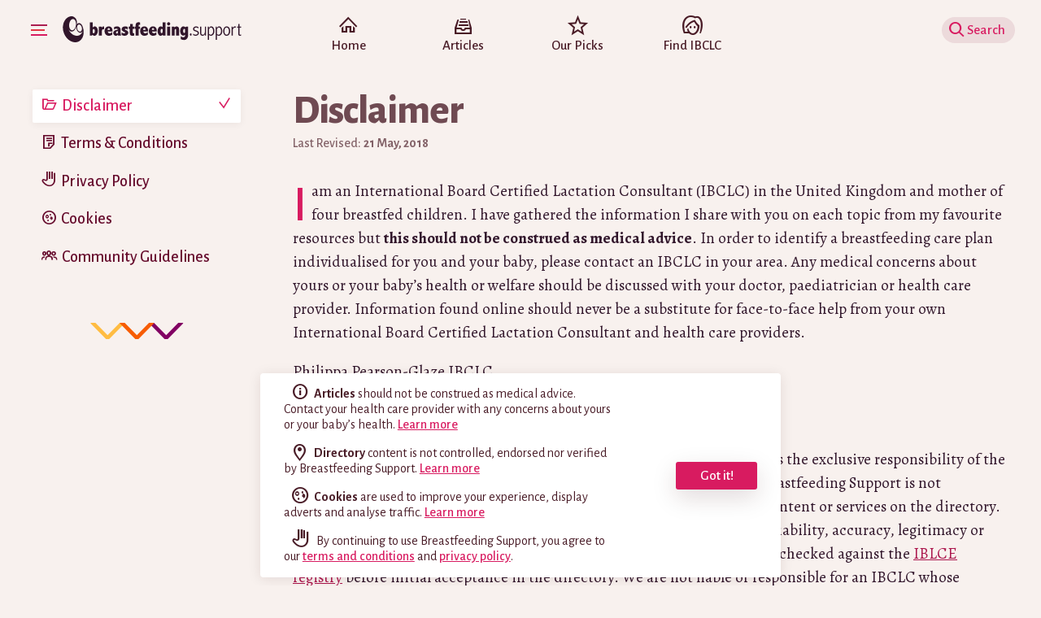

--- FILE ---
content_type: text/html; charset=UTF-8
request_url: https://breastfeeding.support/disclaimer/
body_size: 26763
content:
<!DOCTYPE html>
<html lang="en-US" prefix="og: http://ogp.me/ns#">

<head>
	<meta charset="UTF-8">

	<meta name="viewport" content="width=device-width, initial-scale=1, minimum-scale=1.0, maximum-scale=1.0, user-scalable=no" />

	<meta name="apple-mobile-web-app-title" content="Breastfeeding Support">
	<link rel="apple-touch-icon" href="icon.png"/>
	<link rel="apple-touch-startup-image" href="splash.png">



	<title>Disclaimer - Breastfeeding Support</title>
	<link rel="profile" href="http://gmpg.org/xfn/11">
	<link rel="pingback" href="https://breastfeeding.support/xmlrpc.php">
	<link href='https://fonts.googleapis.com/css?family=Alegreya:400,700,400italic,700italic|Alegreya+Sans:300,300italic,400,400italic,500,700,800' rel='stylesheet' type='text/css'>

		<style type="text/css">
	<!--
		article.type-post:after {
			background-image: url(https://breastfeeding.support/wp-content/themes/bs.v5.2/images/babies/baby4.png);
		}
	-->
	</style>

	
	
<!-- Social Warfare v3.6.1 https://warfareplugins.com --><meta property="og:description" content="I am an International Board Certified Lactation Consultant (IBCLC) in the United Kingdom and mother of four breastfed children. I"><meta property="og:title" content="Disclaimer"><meta property="article_publisher" content="https://www.facebook.com/breastfeeding.support.help"><meta property="fb:app_id" content="529576650555031"><meta property="og:type" content="article"><meta property="og:url" content="https://breastfeeding.support/disclaimer/"><meta property="og:site_name" content="Breastfeeding Support"><meta property="article:published_time" content="2014-06-26T19:38:35+00:00"><meta property="article:modified_time" content="2018-05-21T20:29:46+00:00"><meta property="og:updated_time" content="2018-05-21T20:29:46+00:00"><meta name="twitter:title" content=""><meta name="twitter:description" content=""><meta name="twitter:image" content=""><meta name="twitter:site" content="@breastfeedinghq"><meta name="twitter:creator" content="@breastfeedinghq"><meta name="twitter:card" content="summary"><style>@font-face {font-family: "sw-icon-font";src:url("https://breastfeeding.support/wp-content/plugins/social-warfare/assets/fonts/sw-icon-font.eot?ver=3.6.1");src:url("https://breastfeeding.support/wp-content/plugins/social-warfare/assets/fonts/sw-icon-font.eot?ver=3.6.1#iefix") format("embedded-opentype"),url("https://breastfeeding.support/wp-content/plugins/social-warfare/assets/fonts/sw-icon-font.woff?ver=3.6.1") format("woff"),
	url("https://breastfeeding.support/wp-content/plugins/social-warfare/assets/fonts/sw-icon-font.ttf?ver=3.6.1") format("truetype"),url("https://breastfeeding.support/wp-content/plugins/social-warfare/assets/fonts/sw-icon-font.svg?ver=3.6.1#1445203416") format("svg");font-weight: normal;font-style: normal;}</style>
<!-- Social Warfare v3.6.1 https://warfareplugins.com -->


<!-- This site is optimized with the Yoast WordPress SEO plugin v2.2.1 - https://yoast.com/wordpress/plugins/seo/ -->
<link rel="canonical" href="https://breastfeeding.support/disclaimer/" />
<!-- / Yoast WordPress SEO plugin. -->

<link rel='dns-prefetch' href='//maps.google.com' />
<link rel='dns-prefetch' href='//fonts.googleapis.com' />
<link rel='dns-prefetch' href='//s.w.org' />
		<script type="text/javascript">
			window._wpemojiSettings = {"baseUrl":"https:\/\/s.w.org\/images\/core\/emoji\/2.2.1\/72x72\/","ext":".png","svgUrl":"https:\/\/s.w.org\/images\/core\/emoji\/2.2.1\/svg\/","svgExt":".svg","source":{"concatemoji":"https:\/\/breastfeeding.support\/wp-includes\/js\/wp-emoji-release.min.js"}};
			!function(a,b,c){function d(a){var b,c,d,e,f=String.fromCharCode;if(!k||!k.fillText)return!1;switch(k.clearRect(0,0,j.width,j.height),k.textBaseline="top",k.font="600 32px Arial",a){case"flag":return k.fillText(f(55356,56826,55356,56819),0,0),!(j.toDataURL().length<3e3)&&(k.clearRect(0,0,j.width,j.height),k.fillText(f(55356,57331,65039,8205,55356,57096),0,0),b=j.toDataURL(),k.clearRect(0,0,j.width,j.height),k.fillText(f(55356,57331,55356,57096),0,0),c=j.toDataURL(),b!==c);case"emoji4":return k.fillText(f(55357,56425,55356,57341,8205,55357,56507),0,0),d=j.toDataURL(),k.clearRect(0,0,j.width,j.height),k.fillText(f(55357,56425,55356,57341,55357,56507),0,0),e=j.toDataURL(),d!==e}return!1}function e(a){var c=b.createElement("script");c.src=a,c.defer=c.type="text/javascript",b.getElementsByTagName("head")[0].appendChild(c)}var f,g,h,i,j=b.createElement("canvas"),k=j.getContext&&j.getContext("2d");for(i=Array("flag","emoji4"),c.supports={everything:!0,everythingExceptFlag:!0},h=0;h<i.length;h++)c.supports[i[h]]=d(i[h]),c.supports.everything=c.supports.everything&&c.supports[i[h]],"flag"!==i[h]&&(c.supports.everythingExceptFlag=c.supports.everythingExceptFlag&&c.supports[i[h]]);c.supports.everythingExceptFlag=c.supports.everythingExceptFlag&&!c.supports.flag,c.DOMReady=!1,c.readyCallback=function(){c.DOMReady=!0},c.supports.everything||(g=function(){c.readyCallback()},b.addEventListener?(b.addEventListener("DOMContentLoaded",g,!1),a.addEventListener("load",g,!1)):(a.attachEvent("onload",g),b.attachEvent("onreadystatechange",function(){"complete"===b.readyState&&c.readyCallback()})),f=c.source||{},f.concatemoji?e(f.concatemoji):f.wpemoji&&f.twemoji&&(e(f.twemoji),e(f.wpemoji)))}(window,document,window._wpemojiSettings);
		</script>
		<style type="text/css">
img.wp-smiley,
img.emoji {
	display: inline !important;
	border: none !important;
	box-shadow: none !important;
	height: 1em !important;
	width: 1em !important;
	margin: 0 .07em !important;
	vertical-align: -0.1em !important;
	background: none !important;
	padding: 0 !important;
}
</style>
<link rel='stylesheet' id='um_social_login-css'  href='https://breastfeeding.support/wp-content/plugins/um-social-login/assets/css/um-social-connect.css' type='text/css' media='all' />
<link rel='stylesheet' id='cspm_font-css'  href='https://fonts.googleapis.com/css?family=Open+Sans%3A300italic%2C400italic%2C600italic%2C700italic%2C400%2C300%2C600%2C700&#038;subset=latin%2Clatin-ext%2Ccyrillic-ext%2Ccyrillic%2Cgreek-ext%2Cgreek%2Cvietnamese&#038;ver=4.7.3' type='text/css' media='all' />
<link rel='stylesheet' id='cspm_icheck_css-css'  href='https://breastfeeding.support/wp-content/plugins/codespacing-progress-map/css/icheck/all.css?v=0.9.1&#038;ver=4.7.3' type='text/css' media='all' />
<link rel='stylesheet' id='cspm_frontend_styles-css'  href='https://breastfeeding.support/wp-content/plugins/codespacing-progress-map/css/cspm_frontend_styles.min.css' type='text/css' media='all' />
<link rel='stylesheet' id='nelio-srp-css'  href='https://breastfeeding.support/wp-content/plugins/nelio-related-posts/assets/nelio-srp.css' type='text/css' media='all' />
<link rel='stylesheet' id='side-matter-css'  href='https://breastfeeding.support/wp-content/plugins/side-matter/css/side-matter.css' type='text/css' media='all' />
<link rel='stylesheet' id='swiftype-css'  href='https://breastfeeding.support/wp-content/plugins/swiftype-search/assets/autocomplete.css' type='text/css' media='all' />
<link rel='stylesheet' id='social_warfare-css'  href='https://breastfeeding.support/wp-content/plugins/social-warfare/assets/css/style.min.css' type='text/css' media='all' />
<link rel='stylesheet' id='breastfeeding-support-style-css'  href='https://breastfeeding.support/wp-content/themes/bs.v5.2/style.css' type='text/css' media='all' />
<link rel='stylesheet' id='mc4wp-form-basic-css'  href='https://breastfeeding.support/wp-content/plugins/mailchimp-for-wp/assets/css/form-basic.min.css' type='text/css' media='all' />
<script type='text/javascript' src='https://breastfeeding.support/wp-includes/js/jquery/jquery.js'></script>
<script type='text/javascript' src='https://breastfeeding.support/wp-includes/js/jquery/jquery-migrate.min.js'></script>
<script type='text/javascript'>
/* <![CDATA[ */
var swiftypeParams = {"engineKey":"m9ybjSXfcn7sdoeaz-Mf"};
/* ]]> */
</script>
<script type='text/javascript' src='https://breastfeeding.support/wp-content/plugins/swiftype-search/assets/install_swiftype.min.js'></script>
<link rel='https://api.w.org/' href='https://breastfeeding.support/wp-json/' />
<meta name="generator" content="WordPress 4.7.3" />
<link rel="alternate" type="application/json+oembed" href="https://breastfeeding.support/wp-json/oembed/1.0/embed?url=https%3A%2F%2Fbreastfeeding.support%2Fdisclaimer%2F" />
<link rel="alternate" type="text/xml+oembed" href="https://breastfeeding.support/wp-json/oembed/1.0/embed?url=https%3A%2F%2Fbreastfeeding.support%2Fdisclaimer%2F&#038;format=xml" />
<script type="text/javascript">var _CSPM_DONE = {}; var _CSPM_MAP_RESIZED = {}</script><style type="text/css">.details_container{ width:270px; height:120px; }.item_img{ width:174px; height:120px; float:left; }.details_btn{ margin-left:190px; margin-top:80px; }.details_title{ width:270px;  }.details_infos{ width:270px;  }div[class^=codespacing_map_zoom_in], div[class^=codespacing_light_map_zoom_in]{ }div[class^=codespacing_map_zoom_out], div[class^=codespacing_light_map_zoom_out]{ }.jcarousel-skin-default .jcarousel-container-vertical { height:600px !important; }
				.jcarousel-skin-default .jcarousel-direction-rtl .jcarousel-next-horizontal,
				.jcarousel-skin-default .jcarousel-next-horizontal:hover,
				.jcarousel-skin-default .jcarousel-next-horizontal:focus,
				
				.jcarousel-skin-default .jcarousel-direction-rtl .jcarousel-prev-horizontal,
				.jcarousel-skin-default .jcarousel-prev-horizontal:hover,
				.jcarousel-skin-default .jcarousel-prev-horizontal:focus,
	
				.jcarousel-skin-default .jcarousel-direction-rtl .jcarousel-next-vertical,
				.jcarousel-skin-default .jcarousel-next-vertical:hover,
				.jcarousel-skin-default .jcarousel-next-vertical:focus,
				
				.jcarousel-skin-default .jcarousel-direction-rtl .jcarousel-prev-vertical,
				.jcarousel-skin-default .jcarousel-prev-vertical:hover,
				.jcarousel-skin-default .jcarousel-prev-vertical:focus{			
				
					background-color:#f2ede4;
					
				}
				div.number_of_posts_widget{
					color:#333333;
					
				}div[class^=search_form_container_]{ background:#ffffff; }</style><script type="text/javascript">
var customRenderFunction = function(document_type, item) {
  var title = item['highlight']['title'] || Swiftype.htmlEscape(item['title']);
  var image = item['image'];

  if (item['object_type'] === 'post') {
    var itemType = "article";
  } else if (item['object_type'] === 'directory') {
    var itemType = "ibclc";
  }
  
  return '<div class="headline-featured-image" style="background-image: url(' + image + ')"></div><div class="headline-content"><span class="headline-category type-' + itemType + '">' + itemType + '</span><div class="headline-title">' + title + '</div></div>';

  // var out = '<p class="title">' + item['title'] + '</p>';
  // out = out.concat('<p class="object_type ' + item['object_type'] + '">' + item['object_type'] + '</p>');
  // return out;
};

var swiftypeConfig = {
    renderFunction: customRenderFunction,
    fetchFields: {'posts': ['title','object_type']},
    filters: {
      posts: {
        object_type: ['post', 'question', 'directory'],

      }
    }
};

</script>
 
		<script type="text/javascript">

		var ultimatemember_image_upload_url = 'https://breastfeeding.support/wp-content/plugins/ultimate-member/core/lib/upload/um-image-upload.php';
		var ultimatemember_file_upload_url = 'https://breastfeeding.support/wp-content/plugins/ultimate-member/core/lib/upload/um-file-upload.php';
		var ultimatemember_ajax_url = 'https://breastfeeding.support/wp-admin/admin-ajax.php';

		</script>

	
		<style type="text/css">.request_name { display: none !important; }</style>

					<!-- WordPress Popular Posts v3.3.4 -->
				<script type="text/javascript">

					var sampling_active = 0;
					var sampling_rate   = 100;
					var do_request = false;

					if ( !sampling_active ) {
						do_request = true;
					} else {
						var num = Math.floor(Math.random() * sampling_rate) + 1;
						do_request = ( 1 === num );
					}

					if ( do_request ) {

						/* Create XMLHttpRequest object and set variables */
						var xhr = ( window.XMLHttpRequest )
						  ? new XMLHttpRequest()
						  : new ActiveXObject( "Microsoft.XMLHTTP" ),
						url = 'https://breastfeeding.support/wp-admin/admin-ajax.php',
						params = 'action=update_views_ajax&token=ad2ad11bfc&wpp_id=52';
						/* Set request method and target URL */
						xhr.open( "POST", url, true );
						/* Set request header */
						xhr.setRequestHeader( "Content-type", "application/x-www-form-urlencoded" );
						/* Hook into onreadystatechange */
						xhr.onreadystatechange = function() {
							if ( 4 === xhr.readyState && 200 === xhr.status ) {
								if ( window.console && window.console.log ) {
									window.console.log( xhr.responseText );
								}
							}
						};
						/* Send request */
						xhr.send( params );

					}

				</script>
				<!-- End WordPress Popular Posts v3.3.4 -->
				
	<link rel="stylesheet" type="text/css" href="//cdnjs.cloudflare.com/ajax/libs/cookieconsent2/3.0.3/cookieconsent.min.css" />
	<script src="//cdnjs.cloudflare.com/ajax/libs/cookieconsent2/3.0.3/cookieconsent.min.js"></script>
	<script>
	window.addEventListener("load", function(){
		window.cookieconsent.initialise({
			"cookie": {
				"name": "cookiesandterms_consent_status"
			},
		  "palette": {
		    "popup": {
		      "background": "#ffffff",
		      "text": "#D81B60"
		    },
		    "button": {
		      "background": "#D81B60",
		      "text": "#ffffff"
		    }
		  },
		  "content": {
		    "message": "should not be construed as medical advice. Contact your health care provider with any concerns about yours or your baby’s health.",
		    "disclaimer_href": "/disclaimer/",
		    "message_cookies": "are used to improve your experience, display adverts and analyse traffic.",
		    "href": "/disclaimer/cookies/"
		  },
		  "elements": {
		    "header": '<span class="cc-header">{{header}}</span>&nbsp;',
		    "message": '<span id="cookieconsent:desc" class="cc-message"><p>AAAA</p>{{message}}</span>',
		    "messagelink": '<span id="cookieconsent:desc" class="cc-message"><p><strong class="cc-icon cc-icon-disclaimer">Articles</strong> {{message}} <a aria-label="read the full disclaimer" tabindex="0" class="cc-link" href="{{disclaimer_href}}" target="_blank">Learn more</a></p><p><strong class="cc-icon cc-icon-directory">Directory</strong> content is not controlled, endorsed nor verified by Breastfeeding Support. <a aria-label="read the full disclaimer" tabindex="0" class="cc-link" href="{{disclaimer_href}}" target="_blank">Learn more</a></p><p><strong class="cc-icon cc-icon-cookies">Cookies</strong> {{message_cookies}} <a aria-label="learn more about cookies" tabindex="0" class="cc-link" href="{{href}}" target="_blank">{{link}}</a></p><p><strong class="cc-icon cc-icon-terms"></strong> By continuing to use Breastfeeding Support, you agree to our <a aria-label="read our terms and conditions" tabindex="0" class="cc-link" href="/disclaimer/terms/" target="_blank">terms and conditions</a> and <a aria-label="read our privacy policy" tabindex="0" class="cc-link" href="/disclaimer/privacy/" target="_blank">privacy policy</a>.</p></span>',
		    "dismiss": '<a aria-label="dismiss cookie message" tabindex="0" class="cc-btn cc-dismiss">{{dismiss}}</a>',
		    "allow": '<a aria-label="allow cookies" tabindex="0" class="cc-btn cc-allow">{{allow}}</a>',
		    "deny": '<a aria-label="deny cookies" tabindex="0" class="cc-btn cc-deny">{{deny}}</a>',
		    "link": '<a aria-label="learn more about cookies" tabindex="0" class="cc-link" href="{{href}}" target="_blank">{{link}}</a>',
		    "close": '<span aria-label="dismiss cookie message" tabindex="0" class="cc-close">{{close}}</span>',
		  }
		});
		
	});
	</script>
</head>

<body class="page-template-default page page-id-52 page-parent">

<div id="page" class="hfeed site">
	<a class="skip-link screen-reader-text" href="#content">Skip to content</a>

		<header id="masthead" class="site-header" role="banner">

			<button class="nav-trigger js-nav-trigger">
				Show Navigation
				<span class="nav-trigger-inner"></span>
			</button>
			
			<a class="navLogo" href="/">
				<?xml version="1.0" encoding="UTF-8" standalone="no"?>
<svg width="240px" height="35px" viewBox="0 0 240 35" version="1.1" xmlns="http://www.w3.org/2000/svg" xmlns:xlink="http://www.w3.org/1999/xlink" xmlns:sketch="http://www.bohemiancoding.com/sketch/ns">
    <!-- Generator: Sketch 3.4.2 (15855) - http://www.bohemiancoding.com/sketch -->
    <title>Breastfeeding Support</title>
    <desc>Created with Sketch.</desc>
    <defs></defs>
    <g id="Page-1" stroke="none" stroke-width="1" fill="none" fill-rule="evenodd" sketch:type="MSPage">
        <g id="Artboard-1" sketch:type="MSArtboardGroup" transform="translate(-28.000000, -64.000000)" fill="#31162B">
            <g id="breastfeeding.suppor-+-Fill-1-copy-5" sketch:type="MSLayerGroup" transform="translate(28.000000, 64.000000)">
                <path d="M36.2695312,8.29003906 L40.2431641,8.29003906 L40.2431641,15.1074219 C40.6409525,14.6080704 41.0620095,14.2356783 41.5063477,13.9902344 C41.9506858,13.7447904 42.4140601,13.6220703 42.8964844,13.6220703 C44.1237041,13.6220703 45.1202761,14.2272075 45.8862305,15.4375 C46.6521848,16.6477925 47.0351562,18.0654216 47.0351562,19.6904297 C47.0351562,21.5270274 46.5823613,23.0843035 45.6767578,24.3623047 C44.7711543,25.6403059 43.700527,26.2792969 42.4648438,26.2792969 C42.0078102,26.2792969 41.5698263,26.1692719 41.1508789,25.9492188 C40.7319315,25.7291656 40.3320332,25.4033225 39.9511719,24.9716797 L38.859375,26 L36.2695312,26 L36.2695312,8.29003906 Z M40.2431641,22.2041016 C40.4124357,22.4241547 40.5880525,22.5891922 40.7700195,22.6992188 C40.9519866,22.8092453 41.1445302,22.8642578 41.3476562,22.8642578 C41.8046898,22.8642578 42.1791978,22.5976589 42.4711914,22.0644531 C42.7631851,21.5312473 42.9091797,20.7906948 42.9091797,19.8427734 C42.9091797,18.9710243 42.7843437,18.2918319 42.534668,17.8051758 C42.2849922,17.3185197 41.9401064,17.0751953 41.5,17.0751953 C41.0852844,17.0751953 40.7721365,17.2635072 40.5605469,17.6401367 C40.3489573,18.0167662 40.2431641,18.5859337 40.2431641,19.3476562 L40.2431641,22.2041016 Z M52.3623047,15.5009766 C52.6077486,14.8746713 52.9082013,14.4049495 53.2636719,14.0917969 C53.6191424,13.7786443 54.0338518,13.6220703 54.5078125,13.6220703 C54.8125015,13.6220703 55.1383446,13.7151683 55.4853516,13.9013672 L55.4853516,17.7099609 C55.0706359,17.5068349 54.6940121,17.4052734 54.3554688,17.4052734 C53.8391901,17.4052734 53.4117855,17.614744 53.0732422,18.0336914 C52.7346988,18.4526388 52.5654297,18.9879525 52.5654297,19.6396484 L52.5654297,26 L48.4775391,26 L48.4775391,13.9013672 L51.9560547,13.9013672 L52.3623047,15.5009766 Z M66.3095703,24.9716797 C64.7607344,25.8434288 63.317715,26.2792969 61.9804688,26.2792969 C60.2369704,26.2792969 58.8214573,25.6910866 57.7338867,24.5146484 C56.6463162,23.3382103 56.1025391,21.8317149 56.1025391,19.9951172 C56.1025391,18.2177646 56.6166941,16.7112692 57.6450195,15.4755859 C58.673345,14.2399027 60.0465409,13.6220703 61.7646484,13.6220703 C63.2880936,13.6220703 64.5068314,14.1510364 65.4208984,15.2089844 C66.3349655,16.2669324 66.7919922,17.6845614 66.7919922,19.4619141 L66.7919922,20.4648438 L60.2919922,20.4648438 C60.478191,21.2773478 60.7955707,21.8867167 61.2441406,22.2929688 C61.6927106,22.6992208 62.2724574,22.9023438 62.9833984,22.9023438 C63.5335314,22.9023438 64.0371071,22.7796236 64.4941406,22.5341797 C64.9511742,22.2887358 65.5563113,21.848636 66.3095703,21.2138672 L66.3095703,24.9716797 Z M63.2626953,18.3193359 L63.2626953,17.9130859 C63.2626953,17.362953 63.1188165,16.8932311 62.8310547,16.5039062 C62.5432928,16.1145814 62.1835959,15.9199219 61.7519531,15.9199219 C61.2441381,15.9199219 60.8527032,16.1188131 60.5776367,16.5166016 C60.3025702,16.91439 60.1438804,17.5152955 60.1015625,18.3193359 L63.2626953,18.3193359 Z M68.9326172,14.5996094 C70.3121814,13.9479134 71.6197855,13.6220703 72.8554688,13.6220703 C73.7695358,13.6220703 74.5672166,13.782876 75.2485352,14.1044922 C75.9298537,14.4261084 76.5032529,14.946611 76.96875,15.6660156 C77.4342471,16.3854203 77.6669922,17.3037054 77.6669922,18.4208984 L77.6669922,22.4833984 C77.6669922,23.6598366 77.9082007,24.8320254 78.390625,26 L74.3535156,26 C74.2011711,25.6614566 74.078451,25.2763693 73.9853516,24.8447266 C73.5875631,25.3186873 73.1707379,25.6762683 72.7348633,25.9174805 C72.2989887,26.1586926 71.8398462,26.2792969 71.3574219,26.2792969 C70.4179641,26.2792969 69.5779659,25.9047889 68.8374023,25.1557617 C68.0968387,24.4067345 67.7265625,23.494797 67.7265625,22.4199219 C67.7265625,19.9993369 69.8128047,18.5224636 73.9853516,17.9892578 C73.8922521,17.5491514 73.6637388,17.2190766 73.2998047,16.9990234 C72.9358706,16.7789703 72.4365266,16.6689453 71.8017578,16.6689453 C70.8707636,16.6689453 69.9143929,17.0498009 68.9326172,17.8115234 L68.9326172,14.5996094 Z M73.9853516,19.9951172 C72.2926348,20.1474617 71.4462891,20.7779892 71.4462891,21.8867188 C71.4462891,22.3014344 71.5732409,22.6526678 71.8271484,22.9404297 C72.081056,23.2281915 72.3815087,23.3720703 72.7285156,23.3720703 C73.1347677,23.3720703 73.4457997,23.1985694 73.6616211,22.8515625 C73.8774425,22.5045556 73.9853516,22.0686875 73.9853516,21.5439453 L73.9853516,19.9951172 Z M79.0205078,21.5439453 C80.3154362,22.6103569 81.4368442,23.1435547 82.3847656,23.1435547 C82.7486997,23.1435547 83.0618476,23.0483408 83.3242188,22.8579102 C83.5865899,22.6674795 83.7177734,22.4156917 83.7177734,22.1025391 C83.7177734,21.8655587 83.6140961,21.6645516 83.4067383,21.4995117 C83.1993805,21.3344718 82.8121773,21.1419282 82.2451172,20.921875 C80.8909437,20.3971328 80.0149759,19.8258494 79.6171875,19.2080078 C79.2193991,18.5901662 79.0205078,17.9765655 79.0205078,17.3671875 C79.0205078,16.2415308 79.4838821,15.3359409 80.4106445,14.6503906 C81.337407,13.9648403 82.4651626,13.6220703 83.7939453,13.6220703 C84.9449927,13.6220703 86.0833277,13.8844375 87.2089844,14.4091797 L87.2089844,18.0019531 C86.2695266,17.1894491 85.3681684,16.7832031 84.5048828,16.7832031 C84.1155579,16.7832031 83.8235687,16.8466791 83.6289062,16.9736328 C83.4342438,17.1005866 83.3369141,17.2952461 83.3369141,17.5576172 C83.3369141,17.9130877 83.7558552,18.2262356 84.59375,18.4970703 C86.8704541,19.2503293 88.0087891,20.4563719 88.0087891,22.1152344 C88.0087891,23.283209 87.5411831,24.2692017 86.605957,25.0732422 C85.670731,25.8772827 84.4668042,26.2792969 82.9941406,26.2792969 C81.7584574,26.2792969 80.4339263,25.9280634 79.0205078,25.2255859 L79.0205078,21.5439453 Z M90.6064453,10.2578125 L93.9580078,10.2578125 L93.9580078,13.9013672 L95.9638672,13.9013672 L95.9638672,16.859375 L94.1357422,16.859375 L94.1357422,21.8105469 C94.1357422,22.5722694 94.4404266,22.953125 95.0498047,22.953125 C95.3460301,22.953125 95.6507146,22.8388683 95.9638672,22.6103516 L95.9638672,25.8857422 C95.2190718,26.1481133 94.4615924,26.2792969 93.6914062,26.2792969 C92.4387958,26.2792969 91.5183949,25.98096 90.9301758,25.3842773 C90.3419567,24.7875947 90.0478516,23.862962 90.0478516,22.6103516 L90.0478516,16.859375 L88.5625,16.859375 L88.5625,13.9013672 L90.2763672,13.9013672 L90.6064453,10.2578125 Z M97.9013672,13.9013672 L97.9013672,11.8447266 C97.9013672,10.6259705 98.2568324,9.68017915 98.9677734,9.00732422 C99.6787145,8.33446929 100.605463,7.99804688 101.748047,7.99804688 C102.374352,7.99804688 103.068356,8.14192564 103.830078,8.4296875 L103.830078,11.7050781 C103.499998,11.5019521 103.203777,11.4003906 102.941406,11.4003906 C102.602863,11.4003906 102.348959,11.4998362 102.179688,11.6987305 C102.010416,11.8976247 101.925781,12.2001933 101.925781,12.6064453 L101.925781,13.9013672 L103.830078,13.9013672 L103.830078,16.859375 L101.925781,16.859375 L101.925781,26 L97.9013672,26 L97.9013672,16.859375 L96.4033203,16.859375 L96.4033203,13.9013672 L97.9013672,13.9013672 Z M114.171875,24.9716797 C112.623039,25.8434288 111.18002,26.2792969 109.842773,26.2792969 C108.099275,26.2792969 106.683762,25.6910866 105.596191,24.5146484 C104.508621,23.3382103 103.964844,21.8317149 103.964844,19.9951172 C103.964844,18.2177646 104.478999,16.7112692 105.507324,15.4755859 C106.53565,14.2399027 107.908846,13.6220703 109.626953,13.6220703 C111.150398,13.6220703 112.369136,14.1510364 113.283203,15.2089844 C114.19727,16.2669324 114.654297,17.6845614 114.654297,19.4619141 L114.654297,20.4648438 L108.154297,20.4648438 C108.340496,21.2773478 108.657875,21.8867167 109.106445,22.2929688 C109.555015,22.6992208 110.134762,22.9023438 110.845703,22.9023438 C111.395836,22.9023438 111.899412,22.7796236 112.356445,22.5341797 C112.813479,22.2887358 113.418616,21.848636 114.171875,21.2138672 L114.171875,24.9716797 Z M111.125,18.3193359 L111.125,17.9130859 C111.125,17.362953 110.981121,16.8932311 110.693359,16.5039062 C110.405598,16.1145814 110.045901,15.9199219 109.614258,15.9199219 C109.106443,15.9199219 108.715008,16.1188131 108.439941,16.5166016 C108.164875,16.91439 108.006185,17.5152955 107.963867,18.3193359 L111.125,18.3193359 Z M125.859375,24.9716797 C124.310539,25.8434288 122.86752,26.2792969 121.530273,26.2792969 C119.786775,26.2792969 118.371262,25.6910866 117.283691,24.5146484 C116.196121,23.3382103 115.652344,21.8317149 115.652344,19.9951172 C115.652344,18.2177646 116.166499,16.7112692 117.194824,15.4755859 C118.22315,14.2399027 119.596346,13.6220703 121.314453,13.6220703 C122.837898,13.6220703 124.056636,14.1510364 124.970703,15.2089844 C125.88477,16.2669324 126.341797,17.6845614 126.341797,19.4619141 L126.341797,20.4648438 L119.841797,20.4648438 C120.027996,21.2773478 120.345375,21.8867167 120.793945,22.2929688 C121.242515,22.6992208 121.822262,22.9023438 122.533203,22.9023438 C123.083336,22.9023438 123.586912,22.7796236 124.043945,22.5341797 C124.500979,22.2887358 125.106116,21.848636 125.859375,21.2138672 L125.859375,24.9716797 Z M122.8125,18.3193359 L122.8125,17.9130859 C122.8125,17.362953 122.668621,16.8932311 122.380859,16.5039062 C122.093098,16.1145814 121.733401,15.9199219 121.301758,15.9199219 C120.793943,15.9199219 120.402508,16.1188131 120.127441,16.5166016 C119.852375,16.91439 119.693685,17.5152955 119.651367,18.3193359 L122.8125,18.3193359 Z M134.106445,8.29003906 L138.15625,8.29003906 L138.15625,26 L134.588867,26 L134.220703,24.5908203 C133.839842,25.1494169 133.425132,25.5704738 132.976562,25.8540039 C132.527993,26.137534 132.045575,26.2792969 131.529297,26.2792969 C130.302077,26.2792969 129.303389,25.6508852 128.533203,24.394043 C127.763017,23.1372007 127.37793,21.683602 127.37793,20.0332031 C127.37793,18.3150956 127.790523,16.8170637 128.615723,15.5390625 C129.440922,14.2610613 130.492507,13.6220703 131.770508,13.6220703 C132.159833,13.6220703 132.549152,13.704589 132.938477,13.8696289 C133.327801,14.0346688 133.71712,14.2864566 134.106445,14.625 L134.106445,8.29003906 Z M134.106445,17.6591797 C133.92871,17.4221993 133.746746,17.2444667 133.560547,17.1259766 C133.374348,17.0074864 133.179689,16.9482422 132.976562,16.9482422 C132.511065,16.9482422 132.138673,17.2148411 131.859375,17.7480469 C131.580077,18.2812527 131.44043,18.9879513 131.44043,19.8681641 C131.44043,20.7145225 131.573729,21.4064101 131.840332,21.9438477 C132.106935,22.4812852 132.460284,22.75 132.900391,22.75 C133.281252,22.75 133.577473,22.5532246 133.789062,22.159668 C134.000652,21.7661113 134.106445,21.2942736 134.106445,20.7441406 L134.106445,17.6591797 Z M142.251953,7.99804688 C142.802086,7.99804688 143.30143,8.19693812 143.75,8.59472656 C144.19857,8.99251501 144.422852,9.50878589 144.422852,10.1435547 C144.422852,10.7444692 144.209149,11.2522766 143.781738,11.6669922 C143.354327,12.0817078 142.844404,12.2890625 142.251953,12.2890625 C141.642575,12.2890625 141.12842,12.0753602 140.709473,11.6479492 C140.290525,11.2205382 140.081055,10.7148467 140.081055,10.1308594 C140.081055,9.5384085 140.296873,9.0348328 140.728516,8.62011719 C141.160158,8.20540157 141.667966,7.99804688 142.251953,7.99804688 L142.251953,7.99804688 Z M140.220703,13.9013672 L144.245117,13.9013672 L144.245117,26 L140.220703,26 L140.220703,13.9013672 Z M150.270508,15.1582031 C150.625978,14.6419245 151.030108,14.2568372 151.48291,14.0029297 C151.935712,13.7490222 152.441403,13.6220703 153,13.6220703 C153.956385,13.6220703 154.754066,13.9711879 155.393066,14.6694336 C156.032067,15.3676793 156.351562,16.2372995 156.351562,17.2783203 L156.351562,26 L152.327148,26 L152.327148,18.1162109 C152.327148,17.4306606 152.073245,17.0878906 151.56543,17.0878906 C151.209959,17.0878906 150.926433,17.2740867 150.714844,17.6464844 C150.503254,18.0188821 150.397461,18.5393847 150.397461,19.2080078 L150.397461,26 L146.411133,26 L146.411133,13.9013672 L149.876953,13.9013672 L150.270508,15.1582031 Z M164.433594,24.5400391 C164.086587,25.0224633 163.7015,25.386392 163.27832,25.6318359 C162.855141,25.8772799 162.389651,26 161.881836,26 C160.747716,26 159.770186,25.407558 158.949219,24.2226562 C158.128251,23.0377545 157.717773,21.611662 157.717773,19.9443359 C157.717773,18.3193278 158.132483,16.8593815 158.961914,15.5644531 C159.791345,14.2695248 160.853509,13.6220703 162.148438,13.6220703 C162.639325,13.6220703 163.096352,13.7257477 163.519531,13.9331055 C163.94271,14.1404633 164.332029,14.4557271 164.6875,14.8789062 L165.779297,13.9013672 L168.470703,13.9013672 L168.470703,25.5175781 C168.470703,27.3203215 167.971359,28.8373962 166.972656,30.0688477 C165.973953,31.3002991 164.556324,31.9160156 162.719727,31.9160156 C161.374017,31.9160156 159.973315,31.5393918 158.517578,30.7861328 L158.517578,26.7998047 C159.795579,27.7985076 160.908524,28.2978516 161.856445,28.2978516 C162.592777,28.2978516 163.206378,28.0502954 163.697266,27.5551758 C164.188153,27.0600561 164.433594,26.4358762 164.433594,25.6826172 L164.433594,24.5400391 Z M164.433594,17.5957031 C164.247395,17.3841135 164.061199,17.2275396 163.875,17.1259766 C163.688801,17.0244136 163.502605,16.9736328 163.316406,16.9736328 C162.850909,16.9736328 162.482749,17.2254207 162.211914,17.7290039 C161.941079,18.2325872 161.805664,18.8906209 161.805664,19.703125 C161.805664,20.5325562 161.936848,21.2032852 162.199219,21.715332 C162.46159,22.2273789 162.80436,22.4833984 163.227539,22.4833984 C163.633791,22.4833984 163.93636,22.2887389 164.135254,21.8994141 C164.334148,21.5100892 164.433594,20.9303424 164.433594,20.1601562 L164.433594,17.5957031 Z M171.995117,22.9658203 C172.722985,22.9658203 173.086914,23.4820912 173.086914,24.5146484 C173.086914,25.5979872 172.731449,26.1396484 172.020508,26.1396484 C171.673501,26.1396484 171.406902,25.9915379 171.220703,25.6953125 C171.034504,25.3990871 170.941406,25.026695 170.941406,24.578125 C170.941406,24.0787735 171.045084,23.6852228 171.252441,23.3974609 C171.459799,23.1096991 171.707355,22.9658203 171.995117,22.9658203 L171.995117,22.9658203 Z M175.100586,23.359375 C176.285488,24.3242236 177.415359,24.8066406 178.490234,24.8066406 C179.319666,24.8066406 180.005206,24.5971701 180.546875,24.1782227 C181.088544,23.7592752 181.359375,23.2281933 181.359375,22.5849609 C181.359375,22.1194638 181.179527,21.7301448 180.819824,21.4169922 C180.460122,21.1038396 179.764003,20.7949234 178.731445,20.4902344 C177.461908,20.1093731 176.535159,19.6735051 175.951172,19.1826172 C175.367185,18.6917293 175.075195,18.010421 175.075195,17.1386719 C175.075195,16.139969 175.468746,15.3042026 176.255859,14.6313477 C177.042973,13.9584927 178.01627,13.6220703 179.175781,13.6220703 C180.106775,13.6220703 181.164708,13.9521451 182.349609,14.6123047 L182.349609,16.4150391 C181.342443,15.5348263 180.309901,15.0947266 179.251953,15.0947266 C178.524085,15.0947266 177.925295,15.2893861 177.455566,15.6787109 C176.985837,16.0680358 176.750977,16.5377577 176.750977,17.0878906 C176.750977,17.5533877 176.962563,17.9342433 177.385742,18.2304688 C177.800458,18.5351578 178.49023,18.8229153 179.455078,19.09375 C181.824882,19.7539096 183.009766,20.8795493 183.009766,22.4707031 C183.009766,23.5455783 182.576013,24.4490523 181.708496,25.1811523 C180.840979,25.9132524 179.789394,26.2792969 178.553711,26.2792969 C177.411127,26.2792969 176.260097,25.9111365 175.100586,25.1748047 L175.100586,23.359375 Z M191.00293,13.9013672 L192.589844,13.9013672 L192.589844,26 L191.00293,26 L191.00293,24.3369141 C190.55436,24.9801464 190.063479,25.4646794 189.530273,25.7905273 C188.997068,26.1163753 188.421553,26.2792969 187.803711,26.2792969 C186.771154,26.2792969 185.965009,25.9280634 185.385254,25.2255859 C184.805498,24.5231085 184.515625,23.5836647 184.515625,22.4072266 L184.515625,13.9013672 L186.089844,13.9013672 L186.089844,22.4072266 C186.089844,23.211267 186.259113,23.8142884 186.597656,24.2163086 C186.9362,24.6183288 187.444007,24.8193359 188.121094,24.8193359 C188.967452,24.8193359 189.65934,24.4617549 190.196777,23.746582 C190.734215,23.0314092 191.00293,22.1110082 191.00293,20.9853516 L191.00293,13.9013672 Z M196.495117,31.6367188 L194.920898,31.6367188 L194.920898,13.9013672 L196.342773,13.9013672 L196.495117,15.6533203 C196.92676,14.9762336 197.398598,14.4684262 197.910645,14.1298828 C198.422691,13.7913395 198.9707,13.6220703 199.554688,13.6220703 C200.849616,13.6220703 201.87581,14.2208599 202.633301,15.418457 C203.390792,16.6160542 203.769531,18.0865798 203.769531,19.8300781 C203.769531,21.9459741 203.280767,23.5497992 202.303223,24.6416016 C201.325679,25.7334039 200.252936,26.2792969 199.084961,26.2792969 C198.627927,26.2792969 198.183596,26.1819671 197.751953,25.9873047 C197.32031,25.7926423 196.901369,25.500653 196.495117,25.1113281 L196.495117,31.6367188 Z M196.495117,23.6132812 C196.842124,24.0110697 197.2124,24.3115224 197.605957,24.5146484 C197.999514,24.7177745 198.416339,24.8193359 198.856445,24.8193359 C199.81283,24.8193359 200.597816,24.366541 201.211426,23.4609375 C201.825036,22.555334 202.131836,21.3746818 202.131836,19.9189453 C202.131836,18.581699 201.863121,17.4454799 201.325684,16.5102539 C200.788246,15.5750279 200.0752,15.1074219 199.186523,15.1074219 C198.407874,15.1074219 197.764651,15.4776981 197.256836,16.2182617 C196.749021,16.9588253 196.495117,17.8115186 196.495117,18.7763672 L196.495117,23.6132812 Z M207.103516,31.6367188 L205.529297,31.6367188 L205.529297,13.9013672 L206.951172,13.9013672 L207.103516,15.6533203 C207.535158,14.9762336 208.006996,14.4684262 208.519043,14.1298828 C209.03109,13.7913395 209.579099,13.6220703 210.163086,13.6220703 C211.458014,13.6220703 212.484208,14.2208599 213.241699,15.418457 C213.99919,16.6160542 214.37793,18.0865798 214.37793,19.8300781 C214.37793,21.9459741 213.889165,23.5497992 212.911621,24.6416016 C211.934077,25.7334039 210.861334,26.2792969 209.693359,26.2792969 C209.236326,26.2792969 208.791994,26.1819671 208.360352,25.9873047 C207.928709,25.7926423 207.509768,25.500653 207.103516,25.1113281 L207.103516,31.6367188 Z M207.103516,23.6132812 C207.450523,24.0110697 207.820799,24.3115224 208.214355,24.5146484 C208.607912,24.7177745 209.024737,24.8193359 209.464844,24.8193359 C210.421229,24.8193359 211.206214,24.366541 211.819824,23.4609375 C212.433434,22.555334 212.740234,21.3746818 212.740234,19.9189453 C212.740234,18.581699 212.47152,17.4454799 211.934082,16.5102539 C211.396644,15.5750279 210.683598,15.1074219 209.794922,15.1074219 C209.016272,15.1074219 208.373049,15.4776981 207.865234,16.2182617 C207.357419,16.9588253 207.103516,17.8115186 207.103516,18.7763672 L207.103516,23.6132812 Z M220.339844,13.6220703 C221.668626,13.6220703 222.777339,14.1997013 223.666016,15.3549805 C224.554692,16.5102597 224.999023,18.0400295 224.999023,19.9443359 C224.999023,21.0446019 224.823407,22.0834912 224.472168,23.0610352 C224.120929,24.0385791 223.577152,24.819333 222.84082,25.4033203 C222.104489,25.9873076 221.249679,26.2792969 220.276367,26.2792969 C218.829094,26.2792969 217.688643,25.6826232 216.85498,24.4892578 C216.021317,23.2958925 215.604492,21.8020923 215.604492,20.0078125 C215.604492,18.5774668 215.866859,17.3418021 216.391602,16.3007812 C216.916344,15.2597604 217.557451,14.5530618 218.314941,14.1806641 C219.072432,13.8082664 219.747393,13.6220703 220.339844,13.6220703 L220.339844,13.6220703 Z M220.441406,15.1201172 C219.383458,15.1201172 218.587893,15.5686804 218.054688,16.4658203 C217.521482,17.3629602 217.254883,18.5859298 217.254883,20.1347656 C217.254883,21.4635483 217.51725,22.5764929 218.041992,23.4736328 C218.566734,24.3707727 219.303055,24.8193359 220.250977,24.8193359 C221.148116,24.8193359 221.886553,24.4025107 222.466309,23.5688477 C223.046064,22.7351846 223.335938,21.5185627 223.335938,19.9189453 C223.335938,18.3955002 223.052412,17.2148479 222.485352,16.3769531 C221.918291,15.5390583 221.236983,15.1201172 220.441406,15.1201172 L220.441406,15.1201172 Z M228.459961,15.6914062 C228.840822,14.9973924 229.266111,14.4790056 229.73584,14.1362305 C230.205569,13.7934553 230.719724,13.6220703 231.27832,13.6220703 C231.693036,13.6220703 232.111977,13.7151683 232.535156,13.9013672 L232.535156,15.3994141 C232.044268,15.2132152 231.629559,15.1201172 231.291016,15.1201172 C230.486975,15.1201172 229.81413,15.496741 229.272461,16.25 C228.730792,17.003259 228.459961,17.8665316 228.459961,18.8398438 L228.459961,26 L226.898438,26 L226.898438,13.9013672 L228.320312,13.9013672 L228.459961,15.6914062 Z M236.046875,10.2958984 L237.481445,10.2958984 L237.481445,13.9013672 L239.779297,13.9013672 L239.779297,15.2978516 L237.481445,15.2978516 L237.481445,23.7529297 C237.481445,24.1084002 237.574543,24.377115 237.760742,24.559082 C237.946941,24.7410491 238.226235,24.8320312 238.598633,24.8320312 C238.937176,24.8320312 239.330727,24.6966159 239.779297,24.4257812 L239.779297,26 C239.2207,26.1861988 238.674807,26.2792969 238.141602,26.2792969 C237.489906,26.2792969 236.956708,26.0888691 236.541992,25.7080078 C236.127277,25.3271465 235.919922,24.7516315 235.919922,23.9814453 L235.919922,15.2978516 L234.256836,15.2978516 L234.256836,13.9013672 L235.919922,13.9013672 L236.046875,10.2958984 Z" id="breastfeeding.suppor" sketch:type="MSShapeGroup"></path>
                <path d="M8.3461114,19.0617984 C11.4123633,24.8931335 17.6737344,27.7549396 22.3316435,25.4555804 C24.5745227,24.347846 26.0304267,22.2420067 26.6,19.709089 C26.0933847,20.999857 25.2021354,21.9274177 24.0364284,22.1886219 C21.6656658,22.7186566 19.0666804,20.3010882 18.2295356,16.7881783 C17.9845895,15.7595678 17.923599,14.7528832 18.01115,13.8281824 L18.0052476,13.8157895 C16.9851311,17.934998 14.3763085,20.8339828 11.5933676,20.5985178 C9.83841302,20.4488497 8.3775904,19.0799111 7.46666667,17.0341297 C7.70472665,17.7147858 7.99492374,18.392582 8.3461114,19.0617984 M12.1314206,18.8606738 C14.6565435,19.1692059 17.1217745,16.0262154 17.6376182,11.8413282 C18.154428,7.6564411 16.5267187,4.01268661 14.0015958,3.70511566 C11.4774389,3.39658356 9.01220801,6.53957412 8.49539824,10.7244612 C7.97955446,14.9103095 9.60726375,18.5521417 12.1314206,18.8606738 M19.3204591,16.6097745 C19.920782,19.2505776 21.7862083,21.068083 23.4871232,20.668642 C25.188038,20.2701776 26.0798638,17.8061442 25.4795409,15.1663177 C24.879218,12.5255146 23.0137917,10.7089858 21.3128768,11.1074502 C19.611962,11.5059145 18.7201362,13.9699479 19.3204591,16.6097745 M1.49874771,22.9191012 C-0.239524823,18.4907554 -0.409732714,13.9696142 0.698574985,10.2204919 C0.911823951,9.30784513 1.21115507,8.38945844 1.62395811,7.48255158 C4.24163808,1.73402488 9.96414473,-1.35787698 14.4061794,0.57647499 C18.027499,2.15303881 19.6620817,6.58521125 18.7278947,11.2842898 C19.2502568,10.2176219 20.0553206,9.45803962 21.0795025,9.2274863 C23.3215513,8.72141696 25.767067,10.8939755 26.715927,14.1408551 C29.8491217,22.8444823 27.0700377,31.792056 20.3223709,34.3252726 C13.4162346,36.9178017 4.98898767,31.811189 1.49874771,22.9191012" id="Fill-1-copy-5" sketch:type="MSShapeGroup"></path>
            </g>
        </g>
    </g>
</svg>			</a>

			<button class="search-trigger js-search-trigger">
				<i class="ss-search"></i>
				Show Search
			</button>

						

		</header>


		<nav id="tab-bar">
		  
			<a href="/" class="tab tab-home">
				<i class="ss-home"></i>Home
			</a>
			<a href="/articles/" class="tab tab-categories">
				<i class="ss-index"></i>Articles
			</a>
			<a href="/our-picks/" class="tab tab-popular ">
				<i class="ss-star"></i>Our Picks
			</a>
			<a href="/directory/" class="tab tab-find-ibclc ">
				<i class="ss-woman"></i>Find IBCLC
			</a>
			


			<a class="membership" href="#membership"><i class="ss-heart"></i>Membership</a>

		</nav>


		<nav id="site-navigation" class="main-navigation " role="navigation">
			<i class="ss-delete close-left"></i>

			<?xml version="1.0" encoding="UTF-8" standalone="no"?>
<svg width="240px" height="35px" viewBox="0 0 240 35" version="1.1" xmlns="http://www.w3.org/2000/svg" xmlns:xlink="http://www.w3.org/1999/xlink" xmlns:sketch="http://www.bohemiancoding.com/sketch/ns">
    <!-- Generator: Sketch 3.4.2 (15855) - http://www.bohemiancoding.com/sketch -->
    <title>Breastfeeding Support</title>
    <desc>Created with Sketch.</desc>
    <defs></defs>
    <g id="Page-1" stroke="none" stroke-width="1" fill="none" fill-rule="evenodd" sketch:type="MSPage">
        <g id="Artboard-1" sketch:type="MSArtboardGroup" transform="translate(-28.000000, -64.000000)" fill="#31162B">
            <g id="breastfeeding.suppor-+-Fill-1-copy-5" sketch:type="MSLayerGroup" transform="translate(28.000000, 64.000000)">
                <path d="M36.2695312,8.29003906 L40.2431641,8.29003906 L40.2431641,15.1074219 C40.6409525,14.6080704 41.0620095,14.2356783 41.5063477,13.9902344 C41.9506858,13.7447904 42.4140601,13.6220703 42.8964844,13.6220703 C44.1237041,13.6220703 45.1202761,14.2272075 45.8862305,15.4375 C46.6521848,16.6477925 47.0351562,18.0654216 47.0351562,19.6904297 C47.0351562,21.5270274 46.5823613,23.0843035 45.6767578,24.3623047 C44.7711543,25.6403059 43.700527,26.2792969 42.4648438,26.2792969 C42.0078102,26.2792969 41.5698263,26.1692719 41.1508789,25.9492188 C40.7319315,25.7291656 40.3320332,25.4033225 39.9511719,24.9716797 L38.859375,26 L36.2695312,26 L36.2695312,8.29003906 Z M40.2431641,22.2041016 C40.4124357,22.4241547 40.5880525,22.5891922 40.7700195,22.6992188 C40.9519866,22.8092453 41.1445302,22.8642578 41.3476562,22.8642578 C41.8046898,22.8642578 42.1791978,22.5976589 42.4711914,22.0644531 C42.7631851,21.5312473 42.9091797,20.7906948 42.9091797,19.8427734 C42.9091797,18.9710243 42.7843437,18.2918319 42.534668,17.8051758 C42.2849922,17.3185197 41.9401064,17.0751953 41.5,17.0751953 C41.0852844,17.0751953 40.7721365,17.2635072 40.5605469,17.6401367 C40.3489573,18.0167662 40.2431641,18.5859337 40.2431641,19.3476562 L40.2431641,22.2041016 Z M52.3623047,15.5009766 C52.6077486,14.8746713 52.9082013,14.4049495 53.2636719,14.0917969 C53.6191424,13.7786443 54.0338518,13.6220703 54.5078125,13.6220703 C54.8125015,13.6220703 55.1383446,13.7151683 55.4853516,13.9013672 L55.4853516,17.7099609 C55.0706359,17.5068349 54.6940121,17.4052734 54.3554688,17.4052734 C53.8391901,17.4052734 53.4117855,17.614744 53.0732422,18.0336914 C52.7346988,18.4526388 52.5654297,18.9879525 52.5654297,19.6396484 L52.5654297,26 L48.4775391,26 L48.4775391,13.9013672 L51.9560547,13.9013672 L52.3623047,15.5009766 Z M66.3095703,24.9716797 C64.7607344,25.8434288 63.317715,26.2792969 61.9804688,26.2792969 C60.2369704,26.2792969 58.8214573,25.6910866 57.7338867,24.5146484 C56.6463162,23.3382103 56.1025391,21.8317149 56.1025391,19.9951172 C56.1025391,18.2177646 56.6166941,16.7112692 57.6450195,15.4755859 C58.673345,14.2399027 60.0465409,13.6220703 61.7646484,13.6220703 C63.2880936,13.6220703 64.5068314,14.1510364 65.4208984,15.2089844 C66.3349655,16.2669324 66.7919922,17.6845614 66.7919922,19.4619141 L66.7919922,20.4648438 L60.2919922,20.4648438 C60.478191,21.2773478 60.7955707,21.8867167 61.2441406,22.2929688 C61.6927106,22.6992208 62.2724574,22.9023438 62.9833984,22.9023438 C63.5335314,22.9023438 64.0371071,22.7796236 64.4941406,22.5341797 C64.9511742,22.2887358 65.5563113,21.848636 66.3095703,21.2138672 L66.3095703,24.9716797 Z M63.2626953,18.3193359 L63.2626953,17.9130859 C63.2626953,17.362953 63.1188165,16.8932311 62.8310547,16.5039062 C62.5432928,16.1145814 62.1835959,15.9199219 61.7519531,15.9199219 C61.2441381,15.9199219 60.8527032,16.1188131 60.5776367,16.5166016 C60.3025702,16.91439 60.1438804,17.5152955 60.1015625,18.3193359 L63.2626953,18.3193359 Z M68.9326172,14.5996094 C70.3121814,13.9479134 71.6197855,13.6220703 72.8554688,13.6220703 C73.7695358,13.6220703 74.5672166,13.782876 75.2485352,14.1044922 C75.9298537,14.4261084 76.5032529,14.946611 76.96875,15.6660156 C77.4342471,16.3854203 77.6669922,17.3037054 77.6669922,18.4208984 L77.6669922,22.4833984 C77.6669922,23.6598366 77.9082007,24.8320254 78.390625,26 L74.3535156,26 C74.2011711,25.6614566 74.078451,25.2763693 73.9853516,24.8447266 C73.5875631,25.3186873 73.1707379,25.6762683 72.7348633,25.9174805 C72.2989887,26.1586926 71.8398462,26.2792969 71.3574219,26.2792969 C70.4179641,26.2792969 69.5779659,25.9047889 68.8374023,25.1557617 C68.0968387,24.4067345 67.7265625,23.494797 67.7265625,22.4199219 C67.7265625,19.9993369 69.8128047,18.5224636 73.9853516,17.9892578 C73.8922521,17.5491514 73.6637388,17.2190766 73.2998047,16.9990234 C72.9358706,16.7789703 72.4365266,16.6689453 71.8017578,16.6689453 C70.8707636,16.6689453 69.9143929,17.0498009 68.9326172,17.8115234 L68.9326172,14.5996094 Z M73.9853516,19.9951172 C72.2926348,20.1474617 71.4462891,20.7779892 71.4462891,21.8867188 C71.4462891,22.3014344 71.5732409,22.6526678 71.8271484,22.9404297 C72.081056,23.2281915 72.3815087,23.3720703 72.7285156,23.3720703 C73.1347677,23.3720703 73.4457997,23.1985694 73.6616211,22.8515625 C73.8774425,22.5045556 73.9853516,22.0686875 73.9853516,21.5439453 L73.9853516,19.9951172 Z M79.0205078,21.5439453 C80.3154362,22.6103569 81.4368442,23.1435547 82.3847656,23.1435547 C82.7486997,23.1435547 83.0618476,23.0483408 83.3242188,22.8579102 C83.5865899,22.6674795 83.7177734,22.4156917 83.7177734,22.1025391 C83.7177734,21.8655587 83.6140961,21.6645516 83.4067383,21.4995117 C83.1993805,21.3344718 82.8121773,21.1419282 82.2451172,20.921875 C80.8909437,20.3971328 80.0149759,19.8258494 79.6171875,19.2080078 C79.2193991,18.5901662 79.0205078,17.9765655 79.0205078,17.3671875 C79.0205078,16.2415308 79.4838821,15.3359409 80.4106445,14.6503906 C81.337407,13.9648403 82.4651626,13.6220703 83.7939453,13.6220703 C84.9449927,13.6220703 86.0833277,13.8844375 87.2089844,14.4091797 L87.2089844,18.0019531 C86.2695266,17.1894491 85.3681684,16.7832031 84.5048828,16.7832031 C84.1155579,16.7832031 83.8235687,16.8466791 83.6289062,16.9736328 C83.4342438,17.1005866 83.3369141,17.2952461 83.3369141,17.5576172 C83.3369141,17.9130877 83.7558552,18.2262356 84.59375,18.4970703 C86.8704541,19.2503293 88.0087891,20.4563719 88.0087891,22.1152344 C88.0087891,23.283209 87.5411831,24.2692017 86.605957,25.0732422 C85.670731,25.8772827 84.4668042,26.2792969 82.9941406,26.2792969 C81.7584574,26.2792969 80.4339263,25.9280634 79.0205078,25.2255859 L79.0205078,21.5439453 Z M90.6064453,10.2578125 L93.9580078,10.2578125 L93.9580078,13.9013672 L95.9638672,13.9013672 L95.9638672,16.859375 L94.1357422,16.859375 L94.1357422,21.8105469 C94.1357422,22.5722694 94.4404266,22.953125 95.0498047,22.953125 C95.3460301,22.953125 95.6507146,22.8388683 95.9638672,22.6103516 L95.9638672,25.8857422 C95.2190718,26.1481133 94.4615924,26.2792969 93.6914062,26.2792969 C92.4387958,26.2792969 91.5183949,25.98096 90.9301758,25.3842773 C90.3419567,24.7875947 90.0478516,23.862962 90.0478516,22.6103516 L90.0478516,16.859375 L88.5625,16.859375 L88.5625,13.9013672 L90.2763672,13.9013672 L90.6064453,10.2578125 Z M97.9013672,13.9013672 L97.9013672,11.8447266 C97.9013672,10.6259705 98.2568324,9.68017915 98.9677734,9.00732422 C99.6787145,8.33446929 100.605463,7.99804688 101.748047,7.99804688 C102.374352,7.99804688 103.068356,8.14192564 103.830078,8.4296875 L103.830078,11.7050781 C103.499998,11.5019521 103.203777,11.4003906 102.941406,11.4003906 C102.602863,11.4003906 102.348959,11.4998362 102.179688,11.6987305 C102.010416,11.8976247 101.925781,12.2001933 101.925781,12.6064453 L101.925781,13.9013672 L103.830078,13.9013672 L103.830078,16.859375 L101.925781,16.859375 L101.925781,26 L97.9013672,26 L97.9013672,16.859375 L96.4033203,16.859375 L96.4033203,13.9013672 L97.9013672,13.9013672 Z M114.171875,24.9716797 C112.623039,25.8434288 111.18002,26.2792969 109.842773,26.2792969 C108.099275,26.2792969 106.683762,25.6910866 105.596191,24.5146484 C104.508621,23.3382103 103.964844,21.8317149 103.964844,19.9951172 C103.964844,18.2177646 104.478999,16.7112692 105.507324,15.4755859 C106.53565,14.2399027 107.908846,13.6220703 109.626953,13.6220703 C111.150398,13.6220703 112.369136,14.1510364 113.283203,15.2089844 C114.19727,16.2669324 114.654297,17.6845614 114.654297,19.4619141 L114.654297,20.4648438 L108.154297,20.4648438 C108.340496,21.2773478 108.657875,21.8867167 109.106445,22.2929688 C109.555015,22.6992208 110.134762,22.9023438 110.845703,22.9023438 C111.395836,22.9023438 111.899412,22.7796236 112.356445,22.5341797 C112.813479,22.2887358 113.418616,21.848636 114.171875,21.2138672 L114.171875,24.9716797 Z M111.125,18.3193359 L111.125,17.9130859 C111.125,17.362953 110.981121,16.8932311 110.693359,16.5039062 C110.405598,16.1145814 110.045901,15.9199219 109.614258,15.9199219 C109.106443,15.9199219 108.715008,16.1188131 108.439941,16.5166016 C108.164875,16.91439 108.006185,17.5152955 107.963867,18.3193359 L111.125,18.3193359 Z M125.859375,24.9716797 C124.310539,25.8434288 122.86752,26.2792969 121.530273,26.2792969 C119.786775,26.2792969 118.371262,25.6910866 117.283691,24.5146484 C116.196121,23.3382103 115.652344,21.8317149 115.652344,19.9951172 C115.652344,18.2177646 116.166499,16.7112692 117.194824,15.4755859 C118.22315,14.2399027 119.596346,13.6220703 121.314453,13.6220703 C122.837898,13.6220703 124.056636,14.1510364 124.970703,15.2089844 C125.88477,16.2669324 126.341797,17.6845614 126.341797,19.4619141 L126.341797,20.4648438 L119.841797,20.4648438 C120.027996,21.2773478 120.345375,21.8867167 120.793945,22.2929688 C121.242515,22.6992208 121.822262,22.9023438 122.533203,22.9023438 C123.083336,22.9023438 123.586912,22.7796236 124.043945,22.5341797 C124.500979,22.2887358 125.106116,21.848636 125.859375,21.2138672 L125.859375,24.9716797 Z M122.8125,18.3193359 L122.8125,17.9130859 C122.8125,17.362953 122.668621,16.8932311 122.380859,16.5039062 C122.093098,16.1145814 121.733401,15.9199219 121.301758,15.9199219 C120.793943,15.9199219 120.402508,16.1188131 120.127441,16.5166016 C119.852375,16.91439 119.693685,17.5152955 119.651367,18.3193359 L122.8125,18.3193359 Z M134.106445,8.29003906 L138.15625,8.29003906 L138.15625,26 L134.588867,26 L134.220703,24.5908203 C133.839842,25.1494169 133.425132,25.5704738 132.976562,25.8540039 C132.527993,26.137534 132.045575,26.2792969 131.529297,26.2792969 C130.302077,26.2792969 129.303389,25.6508852 128.533203,24.394043 C127.763017,23.1372007 127.37793,21.683602 127.37793,20.0332031 C127.37793,18.3150956 127.790523,16.8170637 128.615723,15.5390625 C129.440922,14.2610613 130.492507,13.6220703 131.770508,13.6220703 C132.159833,13.6220703 132.549152,13.704589 132.938477,13.8696289 C133.327801,14.0346688 133.71712,14.2864566 134.106445,14.625 L134.106445,8.29003906 Z M134.106445,17.6591797 C133.92871,17.4221993 133.746746,17.2444667 133.560547,17.1259766 C133.374348,17.0074864 133.179689,16.9482422 132.976562,16.9482422 C132.511065,16.9482422 132.138673,17.2148411 131.859375,17.7480469 C131.580077,18.2812527 131.44043,18.9879513 131.44043,19.8681641 C131.44043,20.7145225 131.573729,21.4064101 131.840332,21.9438477 C132.106935,22.4812852 132.460284,22.75 132.900391,22.75 C133.281252,22.75 133.577473,22.5532246 133.789062,22.159668 C134.000652,21.7661113 134.106445,21.2942736 134.106445,20.7441406 L134.106445,17.6591797 Z M142.251953,7.99804688 C142.802086,7.99804688 143.30143,8.19693812 143.75,8.59472656 C144.19857,8.99251501 144.422852,9.50878589 144.422852,10.1435547 C144.422852,10.7444692 144.209149,11.2522766 143.781738,11.6669922 C143.354327,12.0817078 142.844404,12.2890625 142.251953,12.2890625 C141.642575,12.2890625 141.12842,12.0753602 140.709473,11.6479492 C140.290525,11.2205382 140.081055,10.7148467 140.081055,10.1308594 C140.081055,9.5384085 140.296873,9.0348328 140.728516,8.62011719 C141.160158,8.20540157 141.667966,7.99804688 142.251953,7.99804688 L142.251953,7.99804688 Z M140.220703,13.9013672 L144.245117,13.9013672 L144.245117,26 L140.220703,26 L140.220703,13.9013672 Z M150.270508,15.1582031 C150.625978,14.6419245 151.030108,14.2568372 151.48291,14.0029297 C151.935712,13.7490222 152.441403,13.6220703 153,13.6220703 C153.956385,13.6220703 154.754066,13.9711879 155.393066,14.6694336 C156.032067,15.3676793 156.351562,16.2372995 156.351562,17.2783203 L156.351562,26 L152.327148,26 L152.327148,18.1162109 C152.327148,17.4306606 152.073245,17.0878906 151.56543,17.0878906 C151.209959,17.0878906 150.926433,17.2740867 150.714844,17.6464844 C150.503254,18.0188821 150.397461,18.5393847 150.397461,19.2080078 L150.397461,26 L146.411133,26 L146.411133,13.9013672 L149.876953,13.9013672 L150.270508,15.1582031 Z M164.433594,24.5400391 C164.086587,25.0224633 163.7015,25.386392 163.27832,25.6318359 C162.855141,25.8772799 162.389651,26 161.881836,26 C160.747716,26 159.770186,25.407558 158.949219,24.2226562 C158.128251,23.0377545 157.717773,21.611662 157.717773,19.9443359 C157.717773,18.3193278 158.132483,16.8593815 158.961914,15.5644531 C159.791345,14.2695248 160.853509,13.6220703 162.148438,13.6220703 C162.639325,13.6220703 163.096352,13.7257477 163.519531,13.9331055 C163.94271,14.1404633 164.332029,14.4557271 164.6875,14.8789062 L165.779297,13.9013672 L168.470703,13.9013672 L168.470703,25.5175781 C168.470703,27.3203215 167.971359,28.8373962 166.972656,30.0688477 C165.973953,31.3002991 164.556324,31.9160156 162.719727,31.9160156 C161.374017,31.9160156 159.973315,31.5393918 158.517578,30.7861328 L158.517578,26.7998047 C159.795579,27.7985076 160.908524,28.2978516 161.856445,28.2978516 C162.592777,28.2978516 163.206378,28.0502954 163.697266,27.5551758 C164.188153,27.0600561 164.433594,26.4358762 164.433594,25.6826172 L164.433594,24.5400391 Z M164.433594,17.5957031 C164.247395,17.3841135 164.061199,17.2275396 163.875,17.1259766 C163.688801,17.0244136 163.502605,16.9736328 163.316406,16.9736328 C162.850909,16.9736328 162.482749,17.2254207 162.211914,17.7290039 C161.941079,18.2325872 161.805664,18.8906209 161.805664,19.703125 C161.805664,20.5325562 161.936848,21.2032852 162.199219,21.715332 C162.46159,22.2273789 162.80436,22.4833984 163.227539,22.4833984 C163.633791,22.4833984 163.93636,22.2887389 164.135254,21.8994141 C164.334148,21.5100892 164.433594,20.9303424 164.433594,20.1601562 L164.433594,17.5957031 Z M171.995117,22.9658203 C172.722985,22.9658203 173.086914,23.4820912 173.086914,24.5146484 C173.086914,25.5979872 172.731449,26.1396484 172.020508,26.1396484 C171.673501,26.1396484 171.406902,25.9915379 171.220703,25.6953125 C171.034504,25.3990871 170.941406,25.026695 170.941406,24.578125 C170.941406,24.0787735 171.045084,23.6852228 171.252441,23.3974609 C171.459799,23.1096991 171.707355,22.9658203 171.995117,22.9658203 L171.995117,22.9658203 Z M175.100586,23.359375 C176.285488,24.3242236 177.415359,24.8066406 178.490234,24.8066406 C179.319666,24.8066406 180.005206,24.5971701 180.546875,24.1782227 C181.088544,23.7592752 181.359375,23.2281933 181.359375,22.5849609 C181.359375,22.1194638 181.179527,21.7301448 180.819824,21.4169922 C180.460122,21.1038396 179.764003,20.7949234 178.731445,20.4902344 C177.461908,20.1093731 176.535159,19.6735051 175.951172,19.1826172 C175.367185,18.6917293 175.075195,18.010421 175.075195,17.1386719 C175.075195,16.139969 175.468746,15.3042026 176.255859,14.6313477 C177.042973,13.9584927 178.01627,13.6220703 179.175781,13.6220703 C180.106775,13.6220703 181.164708,13.9521451 182.349609,14.6123047 L182.349609,16.4150391 C181.342443,15.5348263 180.309901,15.0947266 179.251953,15.0947266 C178.524085,15.0947266 177.925295,15.2893861 177.455566,15.6787109 C176.985837,16.0680358 176.750977,16.5377577 176.750977,17.0878906 C176.750977,17.5533877 176.962563,17.9342433 177.385742,18.2304688 C177.800458,18.5351578 178.49023,18.8229153 179.455078,19.09375 C181.824882,19.7539096 183.009766,20.8795493 183.009766,22.4707031 C183.009766,23.5455783 182.576013,24.4490523 181.708496,25.1811523 C180.840979,25.9132524 179.789394,26.2792969 178.553711,26.2792969 C177.411127,26.2792969 176.260097,25.9111365 175.100586,25.1748047 L175.100586,23.359375 Z M191.00293,13.9013672 L192.589844,13.9013672 L192.589844,26 L191.00293,26 L191.00293,24.3369141 C190.55436,24.9801464 190.063479,25.4646794 189.530273,25.7905273 C188.997068,26.1163753 188.421553,26.2792969 187.803711,26.2792969 C186.771154,26.2792969 185.965009,25.9280634 185.385254,25.2255859 C184.805498,24.5231085 184.515625,23.5836647 184.515625,22.4072266 L184.515625,13.9013672 L186.089844,13.9013672 L186.089844,22.4072266 C186.089844,23.211267 186.259113,23.8142884 186.597656,24.2163086 C186.9362,24.6183288 187.444007,24.8193359 188.121094,24.8193359 C188.967452,24.8193359 189.65934,24.4617549 190.196777,23.746582 C190.734215,23.0314092 191.00293,22.1110082 191.00293,20.9853516 L191.00293,13.9013672 Z M196.495117,31.6367188 L194.920898,31.6367188 L194.920898,13.9013672 L196.342773,13.9013672 L196.495117,15.6533203 C196.92676,14.9762336 197.398598,14.4684262 197.910645,14.1298828 C198.422691,13.7913395 198.9707,13.6220703 199.554688,13.6220703 C200.849616,13.6220703 201.87581,14.2208599 202.633301,15.418457 C203.390792,16.6160542 203.769531,18.0865798 203.769531,19.8300781 C203.769531,21.9459741 203.280767,23.5497992 202.303223,24.6416016 C201.325679,25.7334039 200.252936,26.2792969 199.084961,26.2792969 C198.627927,26.2792969 198.183596,26.1819671 197.751953,25.9873047 C197.32031,25.7926423 196.901369,25.500653 196.495117,25.1113281 L196.495117,31.6367188 Z M196.495117,23.6132812 C196.842124,24.0110697 197.2124,24.3115224 197.605957,24.5146484 C197.999514,24.7177745 198.416339,24.8193359 198.856445,24.8193359 C199.81283,24.8193359 200.597816,24.366541 201.211426,23.4609375 C201.825036,22.555334 202.131836,21.3746818 202.131836,19.9189453 C202.131836,18.581699 201.863121,17.4454799 201.325684,16.5102539 C200.788246,15.5750279 200.0752,15.1074219 199.186523,15.1074219 C198.407874,15.1074219 197.764651,15.4776981 197.256836,16.2182617 C196.749021,16.9588253 196.495117,17.8115186 196.495117,18.7763672 L196.495117,23.6132812 Z M207.103516,31.6367188 L205.529297,31.6367188 L205.529297,13.9013672 L206.951172,13.9013672 L207.103516,15.6533203 C207.535158,14.9762336 208.006996,14.4684262 208.519043,14.1298828 C209.03109,13.7913395 209.579099,13.6220703 210.163086,13.6220703 C211.458014,13.6220703 212.484208,14.2208599 213.241699,15.418457 C213.99919,16.6160542 214.37793,18.0865798 214.37793,19.8300781 C214.37793,21.9459741 213.889165,23.5497992 212.911621,24.6416016 C211.934077,25.7334039 210.861334,26.2792969 209.693359,26.2792969 C209.236326,26.2792969 208.791994,26.1819671 208.360352,25.9873047 C207.928709,25.7926423 207.509768,25.500653 207.103516,25.1113281 L207.103516,31.6367188 Z M207.103516,23.6132812 C207.450523,24.0110697 207.820799,24.3115224 208.214355,24.5146484 C208.607912,24.7177745 209.024737,24.8193359 209.464844,24.8193359 C210.421229,24.8193359 211.206214,24.366541 211.819824,23.4609375 C212.433434,22.555334 212.740234,21.3746818 212.740234,19.9189453 C212.740234,18.581699 212.47152,17.4454799 211.934082,16.5102539 C211.396644,15.5750279 210.683598,15.1074219 209.794922,15.1074219 C209.016272,15.1074219 208.373049,15.4776981 207.865234,16.2182617 C207.357419,16.9588253 207.103516,17.8115186 207.103516,18.7763672 L207.103516,23.6132812 Z M220.339844,13.6220703 C221.668626,13.6220703 222.777339,14.1997013 223.666016,15.3549805 C224.554692,16.5102597 224.999023,18.0400295 224.999023,19.9443359 C224.999023,21.0446019 224.823407,22.0834912 224.472168,23.0610352 C224.120929,24.0385791 223.577152,24.819333 222.84082,25.4033203 C222.104489,25.9873076 221.249679,26.2792969 220.276367,26.2792969 C218.829094,26.2792969 217.688643,25.6826232 216.85498,24.4892578 C216.021317,23.2958925 215.604492,21.8020923 215.604492,20.0078125 C215.604492,18.5774668 215.866859,17.3418021 216.391602,16.3007812 C216.916344,15.2597604 217.557451,14.5530618 218.314941,14.1806641 C219.072432,13.8082664 219.747393,13.6220703 220.339844,13.6220703 L220.339844,13.6220703 Z M220.441406,15.1201172 C219.383458,15.1201172 218.587893,15.5686804 218.054688,16.4658203 C217.521482,17.3629602 217.254883,18.5859298 217.254883,20.1347656 C217.254883,21.4635483 217.51725,22.5764929 218.041992,23.4736328 C218.566734,24.3707727 219.303055,24.8193359 220.250977,24.8193359 C221.148116,24.8193359 221.886553,24.4025107 222.466309,23.5688477 C223.046064,22.7351846 223.335938,21.5185627 223.335938,19.9189453 C223.335938,18.3955002 223.052412,17.2148479 222.485352,16.3769531 C221.918291,15.5390583 221.236983,15.1201172 220.441406,15.1201172 L220.441406,15.1201172 Z M228.459961,15.6914062 C228.840822,14.9973924 229.266111,14.4790056 229.73584,14.1362305 C230.205569,13.7934553 230.719724,13.6220703 231.27832,13.6220703 C231.693036,13.6220703 232.111977,13.7151683 232.535156,13.9013672 L232.535156,15.3994141 C232.044268,15.2132152 231.629559,15.1201172 231.291016,15.1201172 C230.486975,15.1201172 229.81413,15.496741 229.272461,16.25 C228.730792,17.003259 228.459961,17.8665316 228.459961,18.8398438 L228.459961,26 L226.898438,26 L226.898438,13.9013672 L228.320312,13.9013672 L228.459961,15.6914062 Z M236.046875,10.2958984 L237.481445,10.2958984 L237.481445,13.9013672 L239.779297,13.9013672 L239.779297,15.2978516 L237.481445,15.2978516 L237.481445,23.7529297 C237.481445,24.1084002 237.574543,24.377115 237.760742,24.559082 C237.946941,24.7410491 238.226235,24.8320312 238.598633,24.8320312 C238.937176,24.8320312 239.330727,24.6966159 239.779297,24.4257812 L239.779297,26 C239.2207,26.1861988 238.674807,26.2792969 238.141602,26.2792969 C237.489906,26.2792969 236.956708,26.0888691 236.541992,25.7080078 C236.127277,25.3271465 235.919922,24.7516315 235.919922,23.9814453 L235.919922,15.2978516 L234.256836,15.2978516 L234.256836,13.9013672 L235.919922,13.9013672 L236.046875,10.2958984 Z" id="breastfeeding.suppor" sketch:type="MSShapeGroup"></path>
                <path d="M8.3461114,19.0617984 C11.4123633,24.8931335 17.6737344,27.7549396 22.3316435,25.4555804 C24.5745227,24.347846 26.0304267,22.2420067 26.6,19.709089 C26.0933847,20.999857 25.2021354,21.9274177 24.0364284,22.1886219 C21.6656658,22.7186566 19.0666804,20.3010882 18.2295356,16.7881783 C17.9845895,15.7595678 17.923599,14.7528832 18.01115,13.8281824 L18.0052476,13.8157895 C16.9851311,17.934998 14.3763085,20.8339828 11.5933676,20.5985178 C9.83841302,20.4488497 8.3775904,19.0799111 7.46666667,17.0341297 C7.70472665,17.7147858 7.99492374,18.392582 8.3461114,19.0617984 M12.1314206,18.8606738 C14.6565435,19.1692059 17.1217745,16.0262154 17.6376182,11.8413282 C18.154428,7.6564411 16.5267187,4.01268661 14.0015958,3.70511566 C11.4774389,3.39658356 9.01220801,6.53957412 8.49539824,10.7244612 C7.97955446,14.9103095 9.60726375,18.5521417 12.1314206,18.8606738 M19.3204591,16.6097745 C19.920782,19.2505776 21.7862083,21.068083 23.4871232,20.668642 C25.188038,20.2701776 26.0798638,17.8061442 25.4795409,15.1663177 C24.879218,12.5255146 23.0137917,10.7089858 21.3128768,11.1074502 C19.611962,11.5059145 18.7201362,13.9699479 19.3204591,16.6097745 M1.49874771,22.9191012 C-0.239524823,18.4907554 -0.409732714,13.9696142 0.698574985,10.2204919 C0.911823951,9.30784513 1.21115507,8.38945844 1.62395811,7.48255158 C4.24163808,1.73402488 9.96414473,-1.35787698 14.4061794,0.57647499 C18.027499,2.15303881 19.6620817,6.58521125 18.7278947,11.2842898 C19.2502568,10.2176219 20.0553206,9.45803962 21.0795025,9.2274863 C23.3215513,8.72141696 25.767067,10.8939755 26.715927,14.1408551 C29.8491217,22.8444823 27.0700377,31.792056 20.3223709,34.3252726 C13.4162346,36.9178017 4.98898767,31.811189 1.49874771,22.9191012" id="Fill-1-copy-5" sketch:type="MSShapeGroup"></path>
            </g>
        </g>
    </g>
</svg>
			<section class="browseByCategory">
			  <h4>Evidence-based breastfeeding tips and resources</h4>
			  <p><em>Editor in Chief</em> Philippa Pearson-Glaze</p>
			</section>

			<hr />


		    


			<span class="nav-main-wrap">


				<ul class="nav-upper nav-main">
			      <li class="navUpperMast"><a class="navUpperHome navUpperMain" href="/"><i class="ss-home"></i>Home</a></li>
			      <li class="navUpperMast"><a class="navUpperArticles navUpperMain" href="/articles/"><i class="ss-index"></i>Articles</a></li>
			      <li class="navUpperMast"><a class="navUpperOurPicks navUpperMain" href="/our-picks/"><i class="ss-star"></i>Our Picks</a></li>
			      <li class="navUpperMast"><a class="navUpperFindIbclc navUpperMain" href="/directory/"><i class="ss-woman"></i>Find IBCLC</a></li>
				</ul>

				   <ul class="nav-upper nav-social">
				      <li class="social">
				      	<a class="btnSocial socialFb" href="https://www.facebook.com/breastfeeding.support.help" target="_blank" title="Like us on Facebook"><i class="sw sw-facebook"></i>
				      	Like us
				      	</a>
				      </li>
				      <li class="social">
				      	<a class="btnSocial socialTw" href="https://twitter.com/breastfeedinghq" target="_blank" title="Follow us on Twitter"><i class="sw sw-twitter"></i>
				      	Follow us
				      	</a>
				      </li>
					</ul>

			</span>

		    <ul class="nav-upper nav-upper-secondary">
		      <li class="navUpperHalf"><a class="about" href="/about/">About</a></li>
  		      <li class="navUpperHalf"><a class="faq" href="mailto:editor@breastfeeding.support">Contact</a></li>
  		      <li class="navUpperHalf"><a class="newsletter" href="#newsletter">Newsletter</a></li>
  		      <li class="navUpperHalf"><a class="newsletter" href="/disclaimer/">Terms &amp; Privacy</a></li>


		      		        <li class="action"><a class="auth-login" href="/login/">Log in <i class="ss-right"></i></a></li>
		      
		    </ul>
		  </nav>




		  

		<nav id="search-navigation" class="main-navigation" role="navigation">
			<i class="ss-delete close-right"></i>

			<div class="search-full">
				<ul class="nav-upper nav-upper-secondary">
			    	<li class="action"><a>See all results <i class="ss-right"></i></a></li>

				</ul>
			</div>
			<form role="search" method="get" class="search-form" action="https://breastfeeding.support/">
				<label>
					<span class="screen-reader-text">Search for:</span>
					<input type="search" class="search-field" placeholder="Search &hellip;" value="" name="s" />
				</label>
				<input type="submit" class="search-submit" value="Search" />
			</form>		</nav>

	<div id="content" class="site-content">
	<div id="primary" class="content-area disclaimer secondaryNav">
		<main id="main" class="site-main" role="main">

			<section class="nav-left">
			    <ul class="tabs">

			    <li class="page_item page-item-52 page_item_has_children current_page_item"><a href="https://breastfeeding.support/disclaimer/">Disclaimer</a>
<ul class='children'>
	<li class="page_item page-item-7641"><a href="https://breastfeeding.support/disclaimer/terms/">Terms &#038; Conditions</a></li>
	<li class="page_item page-item-7639"><a href="https://breastfeeding.support/disclaimer/privacy/">Privacy Policy</a></li>
	<li class="page_item page-item-7607"><a href="https://breastfeeding.support/disclaimer/cookies/">Cookies</a></li>
	<li class="page_item page-item-7651"><a href="https://breastfeeding.support/disclaimer/community-guidelines/">Community Guidelines</a></li>
</ul>
</li>
			    </ul>

				<hr />
			</section>

			<section class="nav-left-content">
				
						<header class="page-header section-nav">
							<h1 class="alt page-title">Disclaimer</h1>
						</header><!-- .entry-header -->


						<span class="revised">Last Revised: <strong>21 May, 2018</strong></span>

						<div class="entry-content">
							<!DOCTYPE html PUBLIC "-//W3C//DTD HTML 4.0 Transitional//EN" "http://www.w3.org/TR/REC-html40/loose.dtd">
<html><body><p>I am an International Board Certified Lactation Consultant (IBCLC) in the United Kingdom and mother of four breastfed children. I have gathered the information I share with you on each topic from my favourite resources but <strong>this should not be construed as medical advice</strong>. In order to identify a breastfeeding care plan individualised for you and your baby, please contact an IBCLC in your area. Any medical concerns about yours or your baby&rsquo;s health or welfare should be discussed with your doctor, paediatrician&nbsp;or health care provider. Information found online should never be a&nbsp;substitute for face-to-face help from your own International Board Certified Lactation Consultant and health care providers.</p>
<p>Philippa Pearson-Glaze IBCLC</p>
<h2>IBCLC directory</h2>
<p>Please note that any content posted on Breastfeeding Support&rsquo;s directory is the exclusive responsibility of the individual who posted it. In using the directory you acknowledge that Breastfeeding Support is not responsible for, does not control, does not endorse nor does it verify the content or services on the directory. Furthermore, Breastfeeding Support makes no guarantee regarding the reliability, accuracy, legitimacy or quality of any such content. The IBCLC credential for each entry has been checked against the <a href="https://iblce.org/public-registry/" target="_blank">IBLCE registry</a> before initial acceptance in the directory. We are not liable or responsible for an IBCLC whose certification has lapsed but who still may appear on this register (IBCLCs must recertify every 5 years).</p>
<h2>Advertisements</h2>
<p>Breastfeeding&nbsp;Support do not endorse or approve any of the advertisers on the pages of this website. However the advertisers help us to keep the site running. We have endeavoured to filter out inappropriate material. If you notice any adverts on this website that cause you concern, particularly in relation to undermining breastfeeding or normal infant sleep, please advise the website editor of&nbsp;the&nbsp;inappropriate link(s) by&nbsp;<a href="mailto:editor@breastfeeding.support">email</a>.</p>
<h2>Affiliate Links</h2>
<h4>USA</h4>
<p>Breastfeeding&nbsp;Support is a participant in the Amazon Services LLC Associates Program, an affiliate advertising program designed to provide a means for sites to earn advertising fees by advertising and linking to Amazon.com.</p>
<h4>EU</h4>
<p>Breastfeeding.Support is a participant in the Amazon EU Associates Programme, an affiliate advertising programme designed to provide a means for sites to earn advertising fees by advertising and linking to&nbsp;Amazon.co.uk.</p>
<h4>Canada</h4>
<p>Breastfeeding.Support is a participant in the Amazon.com.ca, Inc. Associates Program, an affiliate advertising program designed to provide a means for sites to earn advertising fees by advertising and linking to Amazon.ca.</p></body></html>
<div class="swp-hidden-panel-wrap" style="display: none; visibility: collapse; opacity: 0"></div><div class="swp-content-locator"></div>						</div><!-- .entry-content -->					



							</section>


		</main><!-- #main -->
	</div><!-- #primary -->


	</div><!-- #content -->



  

  <div class="remodal promo-popup newsletter" data-remodal-id="newsletter">

    <div class="md-content">
      <h4><i class="ss-newspaper"></i>Newsletter</h4>
      <h5>Get breastfeeding articles delivered to your inbox</h5>

      <div class="newsletter-terms">

        <p>Breastfeeding Support will email you a regular newsletter with our latest news and articles.</p>
<p>You can change your mind at any time by clicking the unsubscribe link in the footer of any email you receive from us, or by contacting us at <a href="mailto:editor@breastfeeding.support">editor@breastfeeding.support</a>.</p>
<p>We use MailChimp as our marketing automation platform. By clicking below to submit this form, you acknowledge that the information you provide will be transferred to MailChimp for processing in accordance with their <a href="https://mailchimp.com/legal/privacy/" target="_blank">Privacy Policy</a> and <a href="https://mailchimp.com/legal/terms/" target="_blank">Terms</a>.</p>

      </div>

      <script type="text/javascript">(function() {
	if (!window.mc4wp) {
		window.mc4wp = {
			listeners: [],
			forms    : {
				on: function (event, callback) {
					window.mc4wp.listeners.push({
						event   : event,
						callback: callback
					});
				}
			}
		}
	}
})();
</script><!-- MailChimp for WordPress v4.1.0 - https://wordpress.org/plugins/mailchimp-for-wp/ --><form id="mc4wp-form-1" class="mc4wp-form mc4wp-form-8662 mc4wp-form-basic" method="post" data-id="8662" data-name="Default sign-up form" ><div class="mc4wp-form-fields"><p>
	<label for="mc4wp_email">Email address: </label>
	<input type="email" id="mc4wp_email" name="EMAIL" placeholder="Your email address" required />
</p>

<input class="btn btn-red" type="submit" value="Sign up" />
<div style="display: none;"><input type="text" name="_mc4wp_honeypot" value="" tabindex="-1" autocomplete="off" /></div><input type="hidden" name="_mc4wp_timestamp" value="1768946652" /><input type="hidden" name="_mc4wp_form_id" value="8662" /><input type="hidden" name="_mc4wp_form_element_id" value="mc4wp-form-1" /></div><div class="mc4wp-response"></div></form><!-- / MailChimp for WordPress Plugin -->
    </div>

  </div>



  <div class="remodal promo-popup bio-philippa" data-remodal-id="bio-philippa">

    <div class="md-content">
      <img src="https://breastfeeding.support/wp-content/uploads/ultimatemember/2/profile_photo-190.jpg?1768946652" class="func-um_user gravatar avatar avatar-100 um-avatar um-avatar-uploaded" width="100" height="100" alt="Philippa" />
      <h4>About Philippa</h4>

      <div class="bio-left">
        <h5>Philippa is an International Board Certified Lactation Consultant (IBCLC) in private practice in the UK</h5>
      </div>

      <div class="bio-right">
        <p>In addition to owning and editing Breastfeeding Support, Philippa is a Professional Liaison Leader for La Leche League Great Britain (LLLGB) supporting La Leche League Leaders with medical queries. For more information see the <a href="https://breastfeeding.support/about/" target="_blank">About Page</a>.</p>
      </div>


      <a href="https://breastfeeding.support/philippa-lc/" class="philippa-lc">
        <?xml version="1.0" encoding="UTF-8" standalone="no"?>
<svg width="138px" height="32px" viewBox="0 0 138 32" version="1.1" xmlns="http://www.w3.org/2000/svg" xmlns:xlink="http://www.w3.org/1999/xlink">
    <!-- Generator: Sketch 39.1 (31720) - http://www.bohemiancoding.com/sketch -->
    <title>Group 5</title>
    <desc>Created with Sketch.</desc>
    <defs></defs>
    <g id="Welcome" stroke="none" stroke-width="1" fill="none" fill-rule="evenodd">
        <g id="Mobile-Portrait-Copy" transform="translate(-92.000000, -14.000000)" fill="#500A24">
            <g id="Group-5" transform="translate(92.000000, 14.000000)">
                <path d="M1.32793331,20.7603522 C-0.212240601,16.748758 -0.362965239,12.6541493 0.618831863,9.25751159 C0.808049254,8.43154058 1.07332462,7.59954058 1.43923766,6.77774348 C3.75761447,1.57055507 8.82659998,-1.22967681 12.7616724,0.521975362 C15.9700203,1.95038116 17.4179043,5.96522174 16.590542,10.2212217 C17.0529188,9.25519275 17.7661942,8.56742464 18.6737884,8.35826522 C20.6596435,7.89959855 22.8259043,9.86783043 23.6667159,12.8090478 C26.4419043,20.6931058 23.9802232,28.7974536 18.0027159,31.0921783 C11.8851507,33.4402362 4.41941157,28.814613 1.32793331,20.7603522 M16.9388319,15.0592507 C17.4795855,17.4022072 19.1598174,19.014729 20.6916435,18.6608739 C22.2234695,18.3074826 23.0271797,16.1212797 22.4859623,13.778787 C21.9452087,11.4358304 20.2649768,9.8233087 18.7331507,10.1771638 C17.2013246,10.5305551 16.3976145,12.716758 16.9388319,15.0592507 M10.5968029,16.9565261 C12.8613826,17.2343232 15.072629,14.4011638 15.5359333,10.6279464 C15.9992377,6.85472899 14.5388319,3.57032319 12.2742522,3.29252609 C10.0096724,3.01426522 7.79842607,5.84788841 7.33512172,9.6211058 C6.87181737,13.3943232 8.33222317,16.6782652 10.5968029,16.9565261 M7.52202027,17.0780333 C10.2230058,22.3789029 15.7386,24.980642 19.8415565,22.8904391 C21.8176724,21.8835986 23.0995275,19.9696275 23.6013246,17.6665551 C23.1551797,18.8403522 22.3700203,19.6834826 21.3432377,19.9204681 C19.2553536,20.4023232 16.9652666,18.2049899 16.2283391,15.0119464 C16.0122232,14.0765261 15.9584261,13.1619754 16.0358753,12.3211638 L16.0303101,12.3100333 C15.1319913,16.0540333 12.8340203,18.6896275 10.3820782,18.4749029 C8.83633911,18.3394826 7.54984636,17.094729 6.74752752,15.2354826 C6.9571507,15.8541493 7.21268694,16.4704971 7.52202027,17.0780333" id="Fill-3"></path>
                <path d="M129.319585,5.7843058 C129.319585,3.93108841 128.41802,2.70395797 126.865325,2.70395797 C122.883412,2.70395797 122.557846,10.8180449 122.557846,14.1488275 C122.557846,18.2309145 123.15889,20.8354362 126.214194,20.8354362 C127.341151,20.8354362 129.444803,20.5349145 131.247933,19.4830884 C131.323064,19.407958 131.373151,19.2827406 131.373151,19.1575232 C131.373151,18.8820449 131.197846,18.6065667 130.797151,18.6065667 C130.07089,18.9822188 128.643412,19.5081319 127.76689,19.5081319 C126.214194,19.5081319 125.588107,17.8302188 125.437846,15.7766536 C127.716803,12.5710884 129.319585,8.48900145 129.319585,5.7843058 M127.19089,4.15647971 C127.741846,4.15647971 127.992281,4.68239275 127.992281,5.53387101 C127.992281,7.31195797 126.890368,10.9432623 125.362716,13.7982188 C125.437846,10.3422188 125.938716,4.15647971 127.19089,4.15647971 M137.884455,19.9589145 C137.959585,19.8336971 138.009672,19.7084797 138.009672,19.5832623 C138.009672,19.3077841 137.809325,19.0573493 137.408629,19.0323058 C136.732455,19.2576971 135.505325,19.5832623 134.879238,19.5832623 C133.000977,19.5832623 132.324803,17.8552623 132.324803,14.7248275 C132.324803,13.0469145 132.550194,9.99161014 134.929325,9.99161014 C135.33002,9.99161014 135.680629,10.0667406 137.007933,10.4924797 C137.333499,10.4924797 137.608977,10.2420449 137.608977,9.91647971 C137.608977,9.11508841 135.279933,8.83961014 134.328281,8.83961014 C131.022542,8.83961014 129.369672,11.5693493 129.369672,14.6997841 C129.369672,18.0305667 130.897325,20.7603058 134.428455,20.7603058 C135.530368,20.7603058 137.05802,20.4096971 137.884455,19.9589145" id="Fill-9"></path>
                <path d="M42.0694058,14.8250014 C42.0694058,11.4691754 40.4666232,8.83961014 36.8603623,8.83961014 C33.3292319,8.83961014 31.6262753,10.767958 31.6262753,14.223958 L31.6262753,25.8190884 C31.6262753,26.1446536 31.9017536,26.3950884 32.2022753,26.3950884 L34.0054058,26.3950884 C34.330971,26.3950884 34.6064493,26.1446536 34.6064493,25.8190884 L34.6064493,19.6083058 C35.5080145,20.5850014 36.5347971,20.7853493 37.5114927,20.7853493 C40.8172319,20.7853493 42.0694058,17.679958 42.0694058,14.8250014 L42.0694058,14.8250014 Z M39.1393188,14.799958 C39.1393188,17.4796101 38.5132319,19.357871 36.9104493,19.357871 C36.008884,19.357871 35.2074927,18.9822188 34.5814058,18.3060449 L34.5814058,14.1989145 C34.5814058,12.7714362 34.7066232,10.0667406 36.8854058,10.0667406 C38.9139275,10.0667406 39.1393188,13.3724797 39.1393188,14.799958 L39.1393188,14.799958 Z M50.6342753,16.4277841 C50.6342753,19.1324797 50.9598406,20.7853493 54.3407101,20.7853493 C55.642971,20.7853493 58.5480145,20.3596101 58.5480145,19.5331754 C58.5480145,19.2827406 58.3977536,19.0072623 57.9970579,18.9822188 C57.2207101,19.2827406 56.2440145,19.5832623 55.4426232,19.5832623 C54.3907971,19.5832623 53.6144493,19.2076101 53.6144493,17.7300449 L53.6144493,13.2222188 C53.6144493,10.8681319 53.3890579,8.83961014 50.4840145,8.83961014 C49.1316666,8.83961014 48.2551449,9.31543623 47.3034927,10.2921319 L47.3034927,3.73074058 C47.3034927,3.40517536 47.0280145,3.15474058 46.7274927,3.15474058 L44.9243623,3.15474058 C44.6238406,3.15474058 44.3483623,3.40517536 44.3483623,3.73074058 L44.3483623,19.9589145 C44.3483623,20.2844797 44.6238406,20.5349145 44.9243623,20.5349145 L46.7274927,20.5349145 C47.0280145,20.5349145 47.3034927,20.2844797 47.3034927,19.9589145 L47.3034927,11.6444797 C47.8794927,10.8931754 48.8061014,10.2921319 49.5073188,10.2921319 C50.1584493,10.2921319 50.6342753,10.8681319 50.6342753,12.3707406 L50.6342753,16.4277841 Z M61.2777536,19.5832623 C60.250971,19.5832623 59.3994927,19.2326536 59.3994927,17.7550884 C59.3994927,14.749871 59.5247101,12.495958 59.8001884,9.56587101 C59.8001884,9.26534928 59.5497536,9.03995797 59.1991449,9.03995797 L57.5212319,9.03995797 C57.1455797,9.03995797 56.9702753,9.26534928 56.9201884,9.61595797 C56.6697536,11.5693493 56.5946232,13.8733493 56.5946232,15.7766536 C56.5946232,19.5331754 57.1205362,20.7853493 60.1758406,20.7853493 C61.4781014,20.7853493 64.3831449,20.3596101 64.3831449,19.5331754 C64.3831449,19.2827406 64.232884,19.0072623 63.8321884,18.9822188 C63.0558406,19.2827406 62.0791449,19.5832623 61.2777536,19.5832623 L61.2777536,19.5832623 Z M60.1257536,5.45874058 C60.1257536,4.68239275 59.4245362,4.0563058 58.6481884,4.0563058 C57.8467971,4.0563058 57.1706232,4.68239275 57.1706232,5.45874058 C57.1706232,6.26013188 57.8467971,6.88621884 58.6481884,6.88621884 C59.4245362,6.88621884 60.1257536,6.26013188 60.1257536,5.45874058 L60.1257536,5.45874058 Z M69.7925362,5.7843058 C69.7925362,3.93108841 68.890971,2.70395797 67.3382753,2.70395797 C63.3563623,2.70395797 63.0307971,10.8180449 63.0307971,14.1488275 C63.0307971,18.2309145 63.6318406,20.8354362 66.6871449,20.8354362 C67.8141014,20.8354362 69.9177536,20.5349145 71.720884,19.4830884 C71.7960145,19.407958 71.8461014,19.2827406 71.8461014,19.1575232 C71.8461014,18.8820449 71.6707971,18.6065667 71.2701014,18.6065667 C70.5438406,18.9822188 69.1163623,19.5081319 68.2398406,19.5081319 C66.6871449,19.5081319 66.0610579,17.8302188 65.9107971,15.7766536 C68.1897536,12.5710884 69.7925362,8.48900145 69.7925362,5.7843058 L69.7925362,5.7843058 Z M67.6638406,4.15647971 C68.2147971,4.15647971 68.4652319,4.68239275 68.4652319,5.53387101 C68.4652319,7.31195797 67.3633188,10.9432623 65.8356666,13.7982188 C65.9107971,10.3422188 66.4116666,4.15647971 67.6638406,4.15647971 L67.6638406,4.15647971 Z M75.6522464,19.5832623 C74.6254637,19.5832623 73.7739855,19.2326536 73.7739855,17.7550884 C73.7739855,14.749871 73.8992029,12.495958 74.1746811,9.56587101 C74.1746811,9.26534928 73.9242464,9.03995797 73.5736377,9.03995797 L71.8957246,9.03995797 C71.5200724,9.03995797 71.3447681,9.26534928 71.2946811,9.61595797 C71.0442464,11.5693493 70.9691159,13.8733493 70.9691159,15.7766536 C70.9691159,19.5331754 71.495029,20.7853493 74.5503333,20.7853493 C75.8525942,20.7853493 78.7576377,20.3596101 78.7576377,19.5331754 C78.7576377,19.2827406 78.6073768,19.0072623 78.2066811,18.9822188 C77.4303333,19.2827406 76.4536377,19.5832623 75.6522464,19.5832623 L75.6522464,19.5832623 Z M74.5002464,5.45874058 C74.5002464,4.68239275 73.799029,4.0563058 73.0226811,4.0563058 C72.2212898,4.0563058 71.5451159,4.68239275 71.5451159,5.45874058 C71.5451159,6.26013188 72.2212898,6.88621884 73.0226811,6.88621884 C73.799029,6.88621884 74.5002464,6.26013188 74.5002464,5.45874058 L74.5002464,5.45874058 Z M88.0988551,14.8250014 C88.0988551,11.4691754 86.4960724,8.83961014 82.8898116,8.83961014 C79.3586811,8.83961014 77.6557246,10.767958 77.6557246,14.223958 L77.6557246,25.8190884 C77.6557246,26.1446536 77.9312029,26.3950884 78.2317246,26.3950884 L80.0348551,26.3950884 C80.3604203,26.3950884 80.6358985,26.1446536 80.6358985,25.8190884 L80.6358985,19.6083058 C81.5374637,20.5850014 82.5642464,20.7853493 83.540942,20.7853493 C86.8466811,20.7853493 88.0988551,17.679958 88.0988551,14.8250014 L88.0988551,14.8250014 Z M85.1687681,14.799958 C85.1687681,17.4796101 84.5426811,19.357871 82.9398985,19.357871 C82.0383333,19.357871 81.236942,18.9822188 80.6108551,18.3060449 L80.6108551,14.1989145 C80.6108551,12.7714362 80.7360724,10.0667406 82.9148551,10.0667406 C84.9433768,10.0667406 85.1687681,13.3724797 85.1687681,14.799958 L85.1687681,14.799958 Z M100.320072,14.8250014 C100.320072,11.4691754 98.7172898,8.83961014 95.111029,8.83961014 C91.5798985,8.83961014 89.876942,10.767958 89.876942,14.223958 L89.876942,25.8190884 C89.876942,26.1446536 90.1524203,26.3950884 90.452942,26.3950884 L92.2560724,26.3950884 C92.5816377,26.3950884 92.8571159,26.1446536 92.8571159,25.8190884 L92.8571159,19.6083058 C93.7586811,20.5850014 94.7854637,20.7853493 95.7621594,20.7853493 C99.0678985,20.7853493 100.320072,17.679958 100.320072,14.8250014 L100.320072,14.8250014 Z M97.3899855,14.799958 C97.3899855,17.4796101 96.7638985,19.357871 95.1611159,19.357871 C94.2595507,19.357871 93.4581594,18.9822188 92.8320724,18.3060449 L92.8320724,14.1989145 C92.8320724,12.7714362 92.9572898,10.0667406 95.1360724,10.0667406 C97.1645942,10.0667406 97.3899855,13.3724797 97.3899855,14.799958 L97.3899855,14.799958 Z M116.873812,19.8587406 C116.948942,19.7585667 116.999029,19.6583928 116.999029,19.5331754 C116.999029,19.2576971 116.823725,19.0072623 116.423029,18.9822188 C115.646681,19.2827406 114.669985,19.5832623 113.843551,19.5832623 C112.816768,19.5832623 112.015377,19.2076101 112.015377,17.7300449 L112.015377,14.1989145 C112.015377,10.767958 110.31242,8.83961014 106.806333,8.83961014 C103.175029,8.83961014 101.572246,11.4691754 101.572246,14.799958 C101.572246,17.5296971 102.82442,20.7853493 105.979899,20.7853493 C107.207029,20.7853493 108.384072,20.0841319 109.335725,19.0072623 C109.686333,20.3345667 111.163899,20.7853493 112.741638,20.7853493 C114.294333,20.7853493 115.721812,20.4597841 116.873812,19.8587406 L116.873812,19.8587406 Z M109.060246,17.9554362 C108.459203,18.6816971 107.532594,19.3328275 106.656072,19.3328275 C104.627551,19.3328275 104.502333,16.1773493 104.502333,14.7749145 C104.502333,13.3724797 104.727725,10.0667406 106.78129,10.0667406 C108.935029,10.0667406 109.060246,12.7714362 109.060246,14.173871 L109.060246,17.9554362 Z M121.155783,19.357871 C121.155783,18.5815232 120.454565,17.9303928 119.653174,17.9303928 C118.876826,17.9303928 118.175609,18.5815232 118.175609,19.357871 C118.175609,20.1342188 118.876826,20.7853493 119.653174,20.7853493 C120.454565,20.7853493 121.155783,20.1342188 121.155783,19.357871 L121.155783,19.357871 Z" id="Fill-11"></path>
            </g>
        </g>
    </g>
</svg>        <h4>Philippa's Private IBCLC Practice</h4>
        <p><i class="ss-location"></i>West Midlands, UK</p>
      </a>

    </div>

  </div>


  <div class="remodal promo-popup follow-us-on-social-media" data-remodal-id="follow-us-on-social-media">

    <div class="md-content">
      <h4><i class="ss-like"></i>Support us on Social Media</h4>
      <h5>Like or follow us for the latest article updates</h5>
      <a href="https://www.facebook.com/breastfeeding.support.help" class="btnSocial socialFb"><i class="sw sw-facebook"></i>Like us</a>
      <a href="https://twitter.com/breastfeedinghq" class="btnSocial socialTw"><i class="sw sw-twitter"></i>Follow us</a>
    </div>

  </div>


  <footer class="footerGlobal" role="contentinfo">

      <div class="footer-secondary-links">
        
        <p>*Breastfeeding.support is a participant in the Amazon Services LLC Associates Program, an affiliate advertising program designed to provide a means for sites to earn advertising fees by advertising and linking to Amazon.com. <a href="http://breastfeeding.support/disclaimer/">View EU and Canadian versions of this disclaimer</a>.</p>

        <ul>
          <li>&copy; 2014&ndash;2026 Breastfeeding Support</li>
                    <li>
            <a href="https://breastfeeding.support/disclaimer/">
              Terms & Privacy Policy            </a>
          </li>
        </ul>

      </div>

  </footer>

</div><!-- #page -->




<div id="um_upload_single" style="display:none">
	
</div><div id="um_view_photo" style="display:none">

	<a href="#" data-action="um_remove_modal" class="um-modal-close"><i class="um-faicon-times"></i></a>
	
	<div class="um-modal-body photo">
	
		<div class="um-modal-photo">

		</div>

	</div>
	
</div>
<!-- Highlight Search Terms 1.4.4 ( RavanH - http://status301.net/wordpress-plugins/highlight-search-terms/ ) -->
<script type="text/javascript">
var hlst_query = [];
var hlst_areas = ["#groups-dir-list","#members-dir-list","div.bbp-topic-content,div.bbp-reply-content,li.bbp-forum-info,.bbp-topic-title,.bbp-reply-title","article","div.hentry","div.post","#content","#main","div.content","#middle","#container","div.container","div.page","#wrapper","body"];
</script>
<script type="text/javascript">(function() {function addEventListener(element,event,handler) {
	if(element.addEventListener) {
		element.addEventListener(event,handler, false);
	} else if(element.attachEvent){
		element.attachEvent('on'+event,handler);
	}
}function maybePrefixUrlField() {
	if(this.value.trim() !== '' && this.value.indexOf('http') !== 0) {
		this.value = "http://" + this.value;
	}
}

var urlFields = document.querySelectorAll('.mc4wp-form input[type="url"]');
if( urlFields && urlFields.length > 0 ) {
	for( var j=0; j < urlFields.length; j++ ) {
		addEventListener(urlFields[j],'blur',maybePrefixUrlField);
	}
}/* test if browser supports date fields */
var testInput = document.createElement('input');
testInput.setAttribute('type', 'date');
if( testInput.type !== 'date') {

	/* add placeholder & pattern to all date fields */
	var dateFields = document.querySelectorAll('.mc4wp-form input[type="date"]');
	for(var i=0; i<dateFields.length; i++) {
		if(!dateFields[i].placeholder) {
			dateFields[i].placeholder = 'YYYY-MM-DD';
		}
		if(!dateFields[i].pattern) {
			dateFields[i].pattern = '[0-9]{4}-(0[1-9]|1[012])-(0[1-9]|1[0-9]|2[0-9]|3[01])';
		}
	}
}

})();</script><link rel='stylesheet' id='easyazon-bootstrap-css'  href='https://breastfeeding.support/wp-content/plugins/easyazon-pro-3.0.9/resources/vendor/bootstrap/css/bootstrap.min.css' type='text/css' media='all' />
<link rel='stylesheet' id='easyazon-pro-frontend-css'  href='https://breastfeeding.support/wp-content/plugins/easyazon-pro-3.0.9/resources/frontend/easyazon-pro.css' type='text/css' media='all' />
<script type='text/javascript' src='https://breastfeeding.support/wp-content/plugins/um-social-login/assets/js/um-social-connect.js'></script>
<script type='text/javascript' src='https://maps.google.com/maps/api/js?v=3.exp&#038;sensor=true&#038;key=AIzaSyBUTFOtqeu8GX9KClf8oqSnHraaieUht4A&#038;language=en&#038;libraries=geometry%2Cplaces&#038;ver=4.7.3'></script>
<script type='text/javascript'>
/* <![CDATA[ */
var progress_map_vars = {"ajax_url":"https:\/\/breastfeeding.support\/wp-admin\/admin-ajax.php","plugin_url":"https:\/\/breastfeeding.support\/wp-content\/plugins\/codespacing-progress-map\/","number_of_items":"","center":"39.599974, -26.854632","zoom":"3","scrollwheel":"true","panControl":"false","mapTypeControl":"false","streetViewControl":"false","zoomControl":"true","zoomControlType":"customize","defaultMarker":"customize","marker_icon":"https:\/\/breastfeeding.support\/wp-content\/plugins\/codespacing-progress-map\/img\/pin-blue.png","big_cluster_icon":"https:\/\/breastfeeding.support\/wp-content\/plugins\/codespacing-progress-map\/img\/big-cluster.png","big_cluster_size":"100x100","medium_cluster_icon":"https:\/\/breastfeeding.support\/wp-content\/plugins\/codespacing-progress-map\/img\/medium-cluster.png","medium_cluster_size":"71x71","small_cluster_icon":"https:\/\/breastfeeding.support\/wp-content\/plugins\/codespacing-progress-map\/img\/small-cluster.png","small_cluster_size":"53x53","cluster_text_color":"#ffffff","grid_size":"100","retinaSupport":"true","initial_map_style":"custom_style","markerAnimation":"pulsating_circle","marker_anchor_point_option":"disable","marker_anchor_point":"","map_draggable":"true","max_zoom":"19","min_zoom":"3","zoom_on_doubleclick":"false","items_view":"listview","show_carousel":"false","carousel_scroll":"1","carousel_wrap":"last","carousel_auto":"0","carousel_mode":"false","carousel_animation":"fast","carousel_easing":"easeInQuint","carousel_map_zoom":"12","scrollwheel_carousel":"true","touchswipe_carousel":"true","main_layout":"ml-cr","layout_fixed_height":"600","horizontal_item_css":"","horizontal_item_width":"414","horizontal_item_height":"120","vertical_item_css":"","vertical_item_width":"174","vertical_item_height":"240","items_background":"#FDFAF3","items_hover_background":"#f1ede6","faceted_search_option":"false","faceted_search_multi_taxonomy_option":"true","faceted_search_input_skin":"polaris","faceted_search_input_color":"blue","show_posts_count":"no","fillColor":"#189AC9","fillOpacity":"0.1","strokeColor":"#189AC9","strokeOpacity":"1","strokeWeight":"1","search_form_option":"true","count_marker_categories":"0"};
/* ]]> */
</script>
<script type='text/javascript' src='https://breastfeeding.support/wp-content/plugins/codespacing-progress-map/js/min/cspm_frontend_scripts.min.js'></script>
<script type='text/javascript' src='https://breastfeeding.support/wp-content/plugins/highlight-search-terms/hlst-extend.min.js'></script>
<script type='text/javascript' src='https://breastfeeding.support/wp-content/plugins/opacity-tags/js/opacity-tags-functions.js'></script>
<script type='text/javascript'>
/* <![CDATA[ */
var side_matter = {"is_responsive":"1","use_effects":"1","note_adjust":"310","html_class":"side-matter"};
/* ]]> */
</script>
<script type='text/javascript' src='https://breastfeeding.support/wp-content/plugins/side-matter/js/side-matter.js'></script>
<script type='text/javascript'>
/* <![CDATA[ */
var socialWarfare = {"addons":["pro"],"post_id":"52","floatBeforeContent":""};
/* ]]> */
</script>
<script type='text/javascript' src='https://breastfeeding.support/wp-content/plugins/social-warfare/assets/js/script.min.js'></script>
<script type='text/javascript' src='https://breastfeeding.support/wp-content/themes/bs.v5.2/js/navigation.js'></script>
<script type='text/javascript' src='https://breastfeeding.support/wp-content/themes/bs.v5.2/js/skip-link-focus-fix.js'></script>
<script type='text/javascript' src='https://breastfeeding.support/wp-includes/js/wp-embed.min.js'></script>
<script type='text/javascript' src='https://breastfeeding.support/wp-content/plugins/easyazon-pro-3.0.9/resources/vendor/bootstrap/js/bootstrap.min.js'></script>
<script type='text/javascript'>
/* <![CDATA[ */
var EasyAzon_Pro = {"ajaxActionLocalize":"easyazon_localize","ajaxUrl":"https:\/\/breastfeeding.support\/wp-admin\/admin-ajax.php","clickToSeePrice":"Click to see..."};
/* ]]> */
</script>
<script type='text/javascript' src='https://breastfeeding.support/wp-content/plugins/easyazon-pro-3.0.9/resources/frontend/easyazon-pro.js'></script>
<script type='text/javascript'>
/* <![CDATA[ */
var mc4wp_forms_config = [];
/* ]]> */
</script>
<script type='text/javascript' src='https://breastfeeding.support/wp-content/plugins/mailchimp-for-wp/assets/js/forms-api.min.js'></script>
<!--[if lte IE 9]>
<script type='text/javascript' src='https://breastfeeding.support/wp-content/plugins/mailchimp-for-wp/assets/js/third-party/placeholders.min.js'></script>
<![endif]-->
<script type="text/javascript"> var swp_nonce = "316c2679b3";
function parentIsEvil() { var html = null; try { var doc = top.location.pathname; } catch(err){ }; if(typeof doc === "undefined") { return true } else { return false }; }; if (parentIsEvil()) { top.location = self.location.href; };var url = "https://breastfeeding.support/disclaimer/";if(url.indexOf("stfi.re") != -1) { var canonical = ""; var links = document.getElementsByTagName("link"); for (var i = 0; i < links.length; i ++) { if (links[i].getAttribute("rel") === "canonical") { canonical = links[i].getAttribute("href")}}; canonical = canonical.replace("?sfr=1", "");top.location = canonical; console.log(canonical);};var swpFloatBeforeContent = false;var swpClickTracking = false; swpPinIt={"enabled":false};</script>
		<script type="text/javascript">jQuery( '#request' ).val( '' );</script>

	
<script type="text/javascript">
  
  (function($) {

    if ($('.autocomplete > ul > li').first().length > 0) {
        $(".autocomplete > ul").first().append('<li><a href="/user/messages"><span class="tab">Message Center</span></a></li>');
    }

    })(jQuery);

</script>

<script src="https://breastfeeding.support/wp-content/themes/bs.v5.2/js/build/production.min.js"></script>
    <script>
      (function(i,s,o,g,r,a,m){i['GoogleAnalyticsObject']=r;i[r]=i[r]||function(){
      (i[r].q=i[r].q||[]).push(arguments)},i[r].l=1*new Date();a=s.createElement(o),
      m=s.getElementsByTagName(o)[0];a.async=1;a.src=g;m.parentNode.insertBefore(a,m)
      })(window,document,'script','//www.google-analytics.com/analytics.js','ga');

      ga('create', 'UA-52672468-1', 'auto');
      ga('set', 'anonymizeIp', true);
      ga('set', 'displayFeaturesTask', null);
      ga('send', 'pageview');

    </script>
</body>
</html>

--- FILE ---
content_type: text/html; charset=UTF-8
request_url: https://breastfeeding.support/wp-admin/admin-ajax.php
body_size: 72
content:
WPP: OK. Execution time: 0.002223 seconds

--- FILE ---
content_type: text/css
request_url: https://breastfeeding.support/wp-content/plugins/um-social-login/assets/css/um-social-connect.css
body_size: 987
content:
.um-social-login-overlay {
	background: #fff; 
	width: 100%;
	height: 100%; 
	z-index: 1999992;
	top: 0; 
	left: 0; 
	position: fixed;
	opacity: 1;
}

.um-social-login-wrap {
	z-index: 1999993;
	position: fixed;
	top: 0;
	left: 50%;
	margin-left: -200px;
	width: 400px;
	box-sizing: border-box;
	border: 10px solid #fff;
	border-radius: 5px;
}

@media screen and (max-width: 500px) {

	.um-social-login-wrap {
		width: 100%;
		left: 0;
		margin-left: 0;
		border: 0;
		border-radius: 0;
	}

	.um-social-login-wrap .um input[type=submit].um-button {
		min-width: 100% !important;
		width: 100%;
		font-size: 13px !important;
		box-sizing: border-box;
	}
	
	.um-social-login-cancel {
		right: 10px !important;
		top: 2px !important;
		font-size: 34px !important;
		height: 34px !important;
		line-height: 34px !important;
	}
	
	.um-social-login-wrap .um label {
		font-size: 13px !important;
	}
	
	.um-social-login-wrap .um .um-field * {
		font-size: 13px !important;
	}

}

.um-social-login-wrap .um {
	opacity: 1 !important;
	background: #fff;
	padding: 10px 25px 20px 25px;
	margin: 0 !important;
	overflow: auto;
}

.um-social-login-wrap .um label {}

.um-social-login-wrap .um p {
	padding: 0;
	margin: 0 0 4px 0;
}

.um-social-login-cancel {
	position: absolute;
	right: 20px;
	top: 5px;
	font-size: 44px;
	color: #ccc;
	text-decoration: none !important;
	height: 44px;
	line-height: 44px;
}
.um-social-login-cancel:hover {color: #222}

/*
	Account page design
*/

.um-provider {
}

.um-provider-title  {
	font-size: 15px;
	font-weight: 600;
	color: #555;
	padding-bottom: 10px;
}

.um-provider-conn {
	font-size: 13px;
	text-align: left;
	padding-bottom: 18px;
}

.um-provider-user-photo {
	float: left;
	margin: 4px 10px 0 0;
}

.um-provider-photo {
	border-radius: 3px;
}

.um-provider-photo.small {
	width: 40px;
	height: 40px;
}

.um-provider-disconnect {
	color: #999;
	line-height: 14px;
}

.um-provider-disconnect a {
	font-size: 11px;
	color: #999 !important;
}

/* The buttons */

.um.um-shortcode-social {margin-bottom:0 !important}

.um-social-btn {
	display: inline-block;
	color: #fff;
	border-radius: 999px;
	padding: 1px 12px 5px 12px;
	font-size: 13px;
	text-decoration: none;
	position: relative;
	width: 160px;
	text-align: center;
}

.um-social-btn i {
	font-size: 21px;
	position: relative;
	top: 2px;
	margin-right: 6px;
}

.um-social-btn:hover { text-decoration: none;color: #fff !important }

.um-social-btn-facebook {background: #3b5998}
.um-social-btn-facebook:hover {background: #324D84}

.um-social-btn-twitter {background: #55acee}
.um-social-btn-twitter:hover {background: #4997D2}

.um-social-btn-google {background: #dd4b39}
.um-social-btn-google:hover {background: #BE4030}

.um-social-btn-linkedin {background: #0976b4}
.um-social-btn-linkedin:hover {background: #07659B}

.um-social-btn-instagram {background: #3f729b}
.um-social-btn-instagram:hover {background: #4480aa}

.um-social-btn-vk {background: #45668e}
.um-social-btn-vk:hover {background: #395f8e}

--- FILE ---
content_type: text/css
request_url: https://breastfeeding.support/wp-content/plugins/nelio-related-posts/assets/nelio-srp.css
body_size: 78
content:
div.neliosrp article.post { margin-top: 3em; }


--- FILE ---
content_type: text/css
request_url: https://breastfeeding.support/wp-content/themes/bs.v5.2/style.css
body_size: 43378
content:
*{-webkit-box-sizing:border-box;-moz-box-sizing:border-box;box-sizing:border-box}/*!
* Symbolset
* www.symbolset.com
* Copyright © 2012 Oak Studios LLC
*
* Upload this file to your web server
* and place this within your <head> tags.
* <link href="webfonts/ss-pika.css" rel="stylesheet" />
*/@font-face{font-family:"SSGizmo";src:url("fonts/ss-gizmo.eot");src:url("fonts/ss-gizmo.eot?#iefix") format("embedded-opentype"),url("fonts/ss-gizmo.woff") format("woff"),url("fonts/ss-gizmo.ttf") format("truetype"),url("fonts/ss-gizmo.svg#SSGizmo") format("svg");font-weight:normal;font-style:normal}.ss-icon,.search-form .search-submit,#content [class*=" um-faicon-"]:before,#content [class^=um-faicon-]:before,hr,figcaption:before,.promo:before,.promo:after,#page .ajax-load-more-wrap.infinite button.alm-load-more-btn:before,.cloud:before,.nc_socialPanel:not(.nc_socialPanelSide) .nc_tweetContainer.totes.totesalt:before,#map .cspm_infobox_container .cspm_infobox_content_container .cspm_infobox_content .title:after,#map-single .cspm_infobox_container .cspm_infobox_content_container .cspm_infobox_content .title:after,#page .search_form_container_initial .cspm_submit_search_form_initial:after,#page .search_form_container_initial .cspm_reset_search_form_initial:after,#page .search_form_container_initial .cspm_loader_search_form_initial:after,.ibclcInfo li:before,div[aria-label="cookieconsent"] .cc-icon:before,.nav-left ul .page_item a:before,.nav-left ul .page_item:after,.nav-left ul .page_item.current_page_item>a:after,.ss-icon.ss-gizmo,.search-form .ss-gizmo.search-submit,#content .ss-gizmo[class*=" um-faicon-"]:before,#content .ss-gizmo[class^=um-faicon-]:before,hr.ss-gizmo,figcaption.ss-gizmo:before,.ss-gizmo.promo:before,.ss-gizmo.promo:after,#page .ajax-load-more-wrap.infinite button.ss-gizmo.alm-load-more-btn:before,.ss-gizmo.cloud:before,.nc_socialPanel:not(.nc_socialPanelSide) .ss-gizmo.nc_tweetContainer.totes.totesalt:before,#map .cspm_infobox_container .cspm_infobox_content_container .cspm_infobox_content .ss-gizmo.title:after,#map-single .cspm_infobox_container .cspm_infobox_content_container .cspm_infobox_content .ss-gizmo.title:after,#page .search_form_container_initial .ss-gizmo.cspm_submit_search_form_initial:after,#page .search_form_container_initial .ss-gizmo.cspm_reset_search_form_initial:after,#page .search_form_container_initial .ss-gizmo.cspm_loader_search_form_initial:after,.ibclcInfo li.ss-gizmo:before,div[aria-label="cookieconsent"] .ss-gizmo.cc-icon:before,.nav-left ul .page_item a.ss-gizmo:before,.nav-left ul .ss-gizmo.page_item:after,.nav-left ul .page_item.current_page_item>a.ss-gizmo:after,[class^="ss-"]:before,[class*=" ss-"]:before,[class^="ss-"].ss-gizmo:before,[class*=" ss-"].ss-gizmo:before,[class^="ss-"].right:after,.nav-left ul .page_item.current_page_item>a[class^="ss-"]:after,[class*=" ss-"].right:after,.nav-left ul .page_item.current_page_item>a[class*=" ss-"]:after,[class^="ss-"].ss-gizmo.right:after,.nav-left ul .page_item.current_page_item>a[class^="ss-"].ss-gizmo:after,[class*=" ss-"].ss-gizmo.right:after,.nav-left ul .page_item.current_page_item>a[class*=" ss-"].ss-gizmo:after{font-family:"SSGizmo";font-style:normal;font-weight:normal;text-decoration:none;text-rendering:optimizeLegibility;white-space:nowrap;-webkit-font-feature-settings:"liga";-moz-font-feature-settings:"liga=1";-moz-font-feature-settings:"liga";-ms-font-feature-settings:"liga" 1;-o-font-feature-settings:"liga";font-feature-settings:"liga";-webkit-font-smoothing:antialiased}[class^="ss-"].right:before,[class*=" ss-"].right:before,[class*=" ss-"].ss-gizmo.right:before{display:none;content:''}.ss-cursor:before,.ss-cursor.right:after,.nav-left ul .page_item.current_page_item>a.ss-cursor:after{content:''}.ss-crosshair:before,.ss-crosshair.right:after,.nav-left ul .page_item.current_page_item>a.ss-crosshair:after{content:'⌖'}.ss-search:before,.search-form .search-submit:before,.promo.promo-search:before,.ss-search.right:after,.search-form .right.search-submit:after,.search-form .nav-left ul .page_item.current_page_item>a.search-submit:after,.nav-left ul .search-form .page_item.current_page_item>a.search-submit:after,.nav-left ul .page_item.current_page_item>a.ss-search:after{content:'🔎'}.ss-zoomin:before,.ss-zoomin.right:after,.nav-left ul .page_item.current_page_item>a.ss-zoomin:after{content:''}.ss-zoomout:before,.ss-zoomout.right:after,.nav-left ul .page_item.current_page_item>a.ss-zoomout:after{content:''}.ss-view:before,.ss-view.right:after,.nav-left ul .page_item.current_page_item>a.ss-view:after{content:'👀'}.ss-attach:before,.ss-attach.right:after,.nav-left ul .page_item.current_page_item>a.ss-attach:after{content:'📎'}.ss-link:before,.ss-link.right:after,.nav-left ul .page_item.current_page_item>a.ss-link:after{content:'🔗'}.ss-unlink:before,.ss-unlink.right:after,.nav-left ul .page_item.current_page_item>a.ss-unlink:after{content:''}.ss-move:before,.ss-move.right:after,.nav-left ul .page_item.current_page_item>a.ss-move:after{content:''}.ss-write:before,.ss-write.right:after,.nav-left ul .page_item.current_page_item>a.ss-write:after{content:'✎'}.ss-writingdisabled:before,.ss-writingdisabled.right:after,.nav-left ul .page_item.current_page_item>a.ss-writingdisabled:after{content:''}.ss-erase:before,.ss-erase.right:after,.nav-left ul .page_item.current_page_item>a.ss-erase:after{content:'✐'}.ss-compose:before,.ss-compose.right:after,.nav-left ul .page_item.current_page_item>a.ss-compose:after{content:'📝'}.ss-lock:before,#content [class*=" um-faicon-"].um-faicon-lock:before,#content [class^=um-faicon-].um-faicon-lock:before,.ss-lock.right:after,.nav-left ul .page_item.current_page_item>a.ss-lock:after{content:'🔒'}.ss-unlock:before,.ss-unlock.right:after,.nav-left ul .page_item.current_page_item>a.ss-unlock:after{content:'🔓'}.ss-key:before,#content [class*=" um-faicon-"].um-faicon-asterisk:before,#content [class^=um-faicon-].um-faicon-asterisk:before,.ss-key.right:after,.nav-left ul .page_item.current_page_item>a.ss-key:after{content:'🔑'}.ss-backspace:before,.ss-backspace.right:after,.nav-left ul .page_item.current_page_item>a.ss-backspace:after{content:'⌫'}.ss-ban:before,.ss-ban.right:after,.nav-left ul .page_item.current_page_item>a.ss-ban:after{content:'🚫'}.ss-smoking:before,.ss-smoking.right:after,.nav-left ul .page_item.current_page_item>a.ss-smoking:after{content:'🚬'}.ss-nosmoking:before,.ss-nosmoking.right:after,.nav-left ul .page_item.current_page_item>a.ss-nosmoking:after{content:'🚭'}.ss-trash:before,.ss-trash.right:after,.nav-left ul .page_item.current_page_item>a.ss-trash:after{content:''}.ss-target:before,.ss-target.right:after,.nav-left ul .page_item.current_page_item>a.ss-target:after{content:'◎'}.ss-tag:before,.ss-tag.right:after,.nav-left ul .page_item.current_page_item>a.ss-tag:after{content:''}.ss-bookmark:before,.ss-bookmark.right:after,.nav-left ul .page_item.current_page_item>a.ss-bookmark:after{content:'🔖'}.ss-flag:before,.ss-flag.right:after,.nav-left ul .page_item.current_page_item>a.ss-flag:after{content:'⚑'}.ss-like:before,.promo.promo-social:before,.ss-like.right:after,.nav-left ul .page_item.current_page_item>a.ss-like:after{content:'👍'}.ss-dislike:before,.ss-dislike.right:after,.nav-left ul .page_item.current_page_item>a.ss-dislike:after{content:'👎'}.ss-heart:before,.nc_socialPanel:not(.nc_socialPanelSide) .nc_tweetContainer.totes.totesalt:before,.ss-heart.right:after,.nc_socialPanel:not(.nc_socialPanelSide) .right.nc_tweetContainer.totes.totesalt:after,.nc_socialPanel:not(.nc_socialPanelSide) .nav-left ul .page_item.current_page_item>a.nc_tweetContainer.totes.totesalt:after,.nav-left ul .nc_socialPanel:not(.nc_socialPanelSide) .page_item.current_page_item>a.nc_tweetContainer.totes.totesalt:after,.nav-left ul .page_item.current_page_item>a.ss-heart:after{content:'♥'}.ss-star:before,.ss-star.right:after,.nav-left ul .page_item.current_page_item>a.ss-star:after{content:'⋆'}.ss-sample:before,.ss-sample.right:after,.nav-left ul .page_item.current_page_item>a.ss-sample:after{content:''}.ss-crop:before,.ss-crop.right:after,.nav-left ul .page_item.current_page_item>a.ss-crop:after{content:''}.ss-layers:before,.ss-layers.right:after,.nav-left ul .page_item.current_page_item>a.ss-layers:after{content:''}.ss-layergroup:before,#content [class*=" um-faicon-"].um-faicon-envelope:before,#content [class^=um-faicon-].um-faicon-envelope:before,.ss-layergroup.right:after,.nav-left ul .page_item.current_page_item>a.ss-layergroup:after{content:''}.ss-pen:before,.ss-pen.right:after,.nav-left ul .page_item.current_page_item>a.ss-pen:after{content:'✒'}.ss-bezier:before,.ss-bezier.right:after,.nav-left ul .page_item.current_page_item>a.ss-bezier:after{content:''}.ss-pixels:before,.ss-pixels.right:after,.nav-left ul .page_item.current_page_item>a.ss-pixels:after{content:''}.ss-phone:before,.ibclcInfo li.ibclc-phone:before,.ss-phone.right:after,.nav-left ul .page_item.current_page_item>a.ss-phone:after{content:'📞'}.ss-phonedisabled:before,.ss-phonedisabled.right:after,.nav-left ul .page_item.current_page_item>a.ss-phonedisabled:after{content:''}.ss-touchtonephone:before,.ss-touchtonephone.right:after,.nav-left ul .page_item.current_page_item>a.ss-touchtonephone:after{content:'☏'}.ss-mail:before,.ibclcInfo li.ibclc-email:before,.ss-mail.right:after,.nav-left ul .page_item.current_page_item>a.ss-mail:after{content:'✉'}.ss-inbox:before,.ss-inbox.right:after,.right.promo:after,.nav-left ul .page_item.current_page_item>a.promo:after,.nav-left ul .page_item.current_page_item>a.ss-inbox:after{content:'📥'}.ss-outbox:before,.ss-outbox.right:after,.nav-left ul .page_item.current_page_item>a.ss-outbox:after{content:'📤'}.ss-chat:before,.ss-chat.right:after,.nav-left ul .page_item.current_page_item>a.ss-chat:after{content:'💬'}.ss-user:before,#content [class*=" um-faicon-"].um-faicon-user:before,#content [class^=um-faicon-].um-faicon-user:before,.ss-user.right:after,.nav-left ul .page_item.current_page_item>a.ss-user:after{content:'👤'}.ss-users:before,.ss-users.right:after,.nav-left ul .page_item.current_page_item>a.ss-users:after{content:'👥'}.ss-usergroup:before,.nav-left ul .page_item.page-item-7651 a:before,.ss-usergroup.right:after,.nav-left ul .page_item.current_page_item>a.ss-usergroup:after{content:''}.ss-businessuser:before,.ss-businessuser.right:after,.nav-left ul .page_item.current_page_item>a.ss-businessuser:after{content:''}.ss-man:before,.ss-man.right:after,.nav-left ul .page_item.current_page_item>a.ss-man:after{content:'👨'}.ss-male:before,.ss-male.right:after,.nav-left ul .page_item.current_page_item>a.ss-male:after{content:''}.ss-woman:before,.promo.promo-ibclc:before,.ss-woman.right:after,.nav-left ul .page_item.current_page_item>a.ss-woman:after{content:'👩'}.ss-female:before,.ss-female.right:after,.nav-left ul .page_item.current_page_item>a.ss-female:after{content:''}.ss-raisedhand:before,.nav-left ul .page_item.page-item-7639 a:before,.ss-raisedhand.right:after,.nav-left ul .page_item.current_page_item>a.ss-raisedhand:after{content:'✋'}.ss-hand:before,.ss-hand.right:after,.nav-left ul .page_item.current_page_item>a.ss-hand:after{content:''}.ss-pointup:before,.ss-pointup.right:after,.nav-left ul .page_item.current_page_item>a.ss-pointup:after{content:'👆'}.ss-pointupright:before,.ss-pointupright.right:after,.nav-left ul .page_item.current_page_item>a.ss-pointupright:after{content:''}.ss-pointright:before,.ss-pointright.right:after,.nav-left ul .page_item.current_page_item>a.ss-pointright:after{content:'👉'}.ss-pointdownright:before,.ss-pointdownright.right:after,.nav-left ul .page_item.current_page_item>a.ss-pointdownright:after{content:''}.ss-pointdown:before,.ss-pointdown.right:after,.nav-left ul .page_item.current_page_item>a.ss-pointdown:after{content:'👇'}.ss-pointdownleft:before,.ss-pointdownleft.right:after,.nav-left ul .page_item.current_page_item>a.ss-pointdownleft:after{content:''}.ss-pointleft:before,.ss-pointleft.right:after,.nav-left ul .page_item.current_page_item>a.ss-pointleft:after{content:'👈'}.ss-pointupleft:before,.ss-pointupleft.right:after,.nav-left ul .page_item.current_page_item>a.ss-pointupleft:after{content:''}.ss-cart:before,.ss-cart.right:after,.nav-left ul .page_item.current_page_item>a.ss-cart:after{content:''}.ss-creditcard:before,.ss-creditcard.right:after,.nav-left ul .page_item.current_page_item>a.ss-creditcard:after{content:'💳'}.ss-calculator:before,.ss-calculator.right:after,.nav-left ul .page_item.current_page_item>a.ss-calculator:after{content:''}.ss-barchart:before,.ss-barchart.right:after,.nav-left ul .page_item.current_page_item>a.ss-barchart:after{content:'📊'}.ss-piechart:before,.ss-piechart.right:after,.nav-left ul .page_item.current_page_item>a.ss-piechart:after{content:''}.ss-box:before,.ss-box.right:after,.nav-left ul .page_item.current_page_item>a.ss-box:after{content:'📦'}.ss-home:before,.ss-home.right:after,.nav-left ul .page_item.current_page_item>a.ss-home:after{content:'⌂'}.ss-globe:before,.ss-globe.right:after,.nav-left ul .page_item.current_page_item>a.ss-globe:after{content:'🌎'}.ss-navigate:before,.ss-navigate.right:after,.nav-left ul .page_item.current_page_item>a.ss-navigate:after{content:''}.ss-compass:before,.ss-compass.right:after,.nav-left ul .page_item.current_page_item>a.ss-compass:after{content:''}.ss-signpost:before,.ss-signpost.right:after,.nav-left ul .page_item.current_page_item>a.ss-signpost:after{content:''}.ss-location:before,.ibclcInfo li.ibclc-location:before,.ss-location.right:after,.nav-left ul .page_item.current_page_item>a.ss-location:after{content:''}.ss-floppydisk:before,.ss-floppydisk.right:after,.nav-left ul .page_item.current_page_item>a.ss-floppydisk:after{content:'💾'}.ss-database:before,.ss-database.right:after,.nav-left ul .page_item.current_page_item>a.ss-database:after{content:''}.ss-hdd:before,.ss-hdd.right:after,.nav-left ul .page_item.current_page_item>a.ss-hdd:after{content:''}.ss-microchip:before,.ss-microchip.right:after,.nav-left ul .page_item.current_page_item>a.ss-microchip:after{content:''}.ss-music:before,.ss-music.right:after,.nav-left ul .page_item.current_page_item>a.ss-music:after{content:'♫'}.ss-headphones:before,.ss-headphones.right:after,.nav-left ul .page_item.current_page_item>a.ss-headphones:after{content:'🎧'}.ss-discdrive:before,.ss-discdrive.right:after,.nav-left ul .page_item.current_page_item>a.ss-discdrive:after{content:''}.ss-volume:before,.ss-volume.right:after,.nav-left ul .page_item.current_page_item>a.ss-volume:after{content:'🔈'}.ss-lowvolume:before,.ss-lowvolume.right:after,.nav-left ul .page_item.current_page_item>a.ss-lowvolume:after{content:'🔉'}.ss-mediumvolume:before,.ss-mediumvolume.right:after,.nav-left ul .page_item.current_page_item>a.ss-mediumvolume:after{content:''}.ss-highvolume:before,.ss-highvolume.right:after,.nav-left ul .page_item.current_page_item>a.ss-highvolume:after{content:'🔊'}.ss-airplay:before,.ss-airplay.right:after,.nav-left ul .page_item.current_page_item>a.ss-airplay:after{content:''}.ss-camera:before,.ss-camera.right:after,.nav-left ul .page_item.current_page_item>a.ss-camera:after{content:'📷'}.ss-picture:before,.ss-picture.right:after,.nav-left ul .page_item.current_page_item>a.ss-picture:after{content:'🌄'}.ss-video:before,.ss-video.right:after,.nav-left ul .page_item.current_page_item>a.ss-video:after{content:'📹'}.ss-webcam:before,.ss-webcam.right:after,.nav-left ul .page_item.current_page_item>a.ss-webcam:after{content:''}.ss-film:before,.ss-film.right:after,.nav-left ul .page_item.current_page_item>a.ss-film:after{content:''}.ss-playvideo:before,.ss-playvideo.right:after,.nav-left ul .page_item.current_page_item>a.ss-playvideo:after{content:''}.ss-videogame:before,.ss-videogame.right:after,.nav-left ul .page_item.current_page_item>a.ss-videogame:after{content:'🎮'}.ss-play:before,.ss-play.right:after,.nav-left ul .page_item.current_page_item>a.ss-play:after{content:'▶'}.ss-pause:before,.ss-pause.right:after,.nav-left ul .page_item.current_page_item>a.ss-pause:after{content:''}.ss-stop:before,.ss-stop.right:after,.nav-left ul .page_item.current_page_item>a.ss-stop:after{content:'■'}.ss-record:before,.ss-record.right:after,.nav-left ul .page_item.current_page_item>a.ss-record:after{content:'●'}.ss-rewind:before,.ss-rewind.right:after,.nav-left ul .page_item.current_page_item>a.ss-rewind:after{content:'⏪'}.ss-fastforward:before,.ss-fastforward.right:after,.nav-left ul .page_item.current_page_item>a.ss-fastforward:after{content:'⏩'}.ss-skipback:before,.ss-skipback.right:after,.nav-left ul .page_item.current_page_item>a.ss-skipback:after{content:'⏮'}.ss-skipforward:before,.ss-skipforward.right:after,.nav-left ul .page_item.current_page_item>a.ss-skipforward:after{content:'⏭'}.ss-eject:before,.ss-eject.right:after,.nav-left ul .page_item.current_page_item>a.ss-eject:after{content:'⏏'}.ss-repeat:before,.ss-repeat.right:after,.nav-left ul .page_item.current_page_item>a.ss-repeat:after{content:'🔁'}.ss-replay:before,.ss-replay.right:after,.nav-left ul .page_item.current_page_item>a.ss-replay:after{content:'↺'}.ss-shuffle:before,.ss-shuffle.right:after,.nav-left ul .page_item.current_page_item>a.ss-shuffle:after{content:'🔀'}.ss-index:before,.ss-index.right:after,.nav-left ul .page_item.current_page_item>a.ss-index:after{content:''}.ss-storagebox:before,.ss-storagebox.right:after,.nav-left ul .page_item.current_page_item>a.ss-storagebox:after{content:''}.ss-book:before,.ss-book.right:after,.nav-left ul .page_item.current_page_item>a.ss-book:after{content:'📕'}.ss-notebook:before,.ss-notebook.right:after,.nav-left ul .page_item.current_page_item>a.ss-notebook:after{content:'📓'}.ss-newspaper:before,.promo.promo-newsletter:before,.ss-newspaper.right:after,.nav-left ul .page_item.current_page_item>a.ss-newspaper:after{content:'📰'}.ss-gridlines:before,.ss-gridlines.right:after,.nav-left ul .page_item.current_page_item>a.ss-gridlines:after{content:''}.ss-rows:before,.ss-rows.right:after,.nav-left ul .page_item.current_page_item>a.ss-rows:after{content:''}.ss-columns:before,.ss-columns.right:after,.nav-left ul .page_item.current_page_item>a.ss-columns:after{content:''}.ss-thumbnails:before,.ss-thumbnails.right:after,.nav-left ul .page_item.current_page_item>a.ss-thumbnails:after{content:''}.ss-mouse:before,.ss-mouse.right:after,.nav-left ul .page_item.current_page_item>a.ss-mouse:after{content:''}.ss-usb:before,.ss-usb.right:after,.nav-left ul .page_item.current_page_item>a.ss-usb:after{content:''}.ss-desktop:before,.ss-desktop.right:after,.nav-left ul .page_item.current_page_item>a.ss-desktop:after{content:'💻'}.ss-laptop:before,.ibclcInfo li.ibclc-website:before,.ss-laptop.right:after,.nav-left ul .page_item.current_page_item>a.ss-laptop:after{content:''}.ss-tablet:before,.ss-tablet.right:after,.nav-left ul .page_item.current_page_item>a.ss-tablet:after{content:''}.ss-smartphone:before,.ss-smartphone.right:after,.nav-left ul .page_item.current_page_item>a.ss-smartphone:after{content:''}.ss-cell:before,.ss-cell.right:after,.nav-left ul .page_item.current_page_item>a.ss-cell:after{content:'📱'}.ss-battery:before,.ss-battery.right:after,.nav-left ul .page_item.current_page_item>a.ss-battery:after{content:'🔋'}.ss-highbattery:before,.ss-highbattery.right:after,.nav-left ul .page_item.current_page_item>a.ss-highbattery:after{content:''}.ss-mediumbattery:before,.ss-mediumbattery.right:after,.nav-left ul .page_item.current_page_item>a.ss-mediumbattery:after{content:''}.ss-lowbattery:before,.ss-lowbattery.right:after,.nav-left ul .page_item.current_page_item>a.ss-lowbattery:after{content:''}.ss-chargingbattery:before,.ss-chargingbattery.right:after,.nav-left ul .page_item.current_page_item>a.ss-chargingbattery:after{content:''}.ss-lightbulb:before,.ss-lightbulb.right:after,.nav-left ul .page_item.current_page_item>a.ss-lightbulb:after{content:'💡'}.ss-washer:before,.ss-washer.right:after,.nav-left ul .page_item.current_page_item>a.ss-washer:after{content:''}.ss-downloadcloud:before,.ss-downloadcloud.right:after,.nav-left ul .page_item.current_page_item>a.ss-downloadcloud:after{content:''}.ss-download:before,.ss-download.right:after,.nav-left ul .page_item.current_page_item>a.ss-download:after{content:''}.ss-downloadbox:before,.ss-downloadbox.right:after,.nav-left ul .page_item.current_page_item>a.ss-downloadbox:after{content:''}.ss-uploadcloud:before,.ss-uploadcloud.right:after,.nav-left ul .page_item.current_page_item>a.ss-uploadcloud:after{content:''}.ss-upload:before,.ss-upload.right:after,.nav-left ul .page_item.current_page_item>a.ss-upload:after{content:''}.ss-uploadbox:before,.ss-uploadbox.right:after,.nav-left ul .page_item.current_page_item>a.ss-uploadbox:after{content:''}.ss-fork:before,.ss-fork.right:after,.nav-left ul .page_item.current_page_item>a.ss-fork:after{content:''}.ss-merge:before,.ss-merge.right:after,.nav-left ul .page_item.current_page_item>a.ss-merge:after{content:''}.ss-refresh:before,.ss-refresh.right:after,.nav-left ul .page_item.current_page_item>a.ss-refresh:after{content:'↻'}.ss-sync:before,.ss-sync.right:after,.nav-left ul .page_item.current_page_item>a.ss-sync:after{content:''}.ss-loading:before,#page .ajax-load-more-wrap.infinite button.alm-load-more-btn.loading:before,.cloud.loading:before,.ss-loading.right:after,#page .ajax-load-more-wrap.infinite button.right.alm-load-more-btn.loading:after,.right.cloud.loading:after,.nav-left ul .page_item.current_page_item>a.cloud.loading:after,.nav-left ul .page_item.current_page_item>a.ss-loading:after{content:''}.ss-file:before,.nav-left ul .page_item.page-item-7641 a:before,.ss-file.right:after,.nav-left ul .right.page_item:after,.nav-left ul .page_item.current_page_item>a.page_item:after,.nav-left ul .page_item.current_page_item>a.ss-file:after{content:'📄'}.ss-files:before,.ss-files.right:after,.nav-left ul .page_item.current_page_item>a.ss-files:after{content:''}.ss-addfile:before,.ss-addfile.right:after,.nav-left ul .page_item.current_page_item>a.ss-addfile:after{content:''}.ss-removefile:before,.ss-removefile.right:after,.nav-left ul .page_item.current_page_item>a.ss-removefile:after{content:''}.ss-checkfile:before,.ss-checkfile.right:after,.nav-left ul .page_item.current_page_item>a.ss-checkfile:after{content:''}.ss-deletefile:before,.ss-deletefile.right:after,.nav-left ul .page_item.current_page_item>a.ss-deletefile:after{content:''}.ss-exe:before,.ss-exe.right:after,.nav-left ul .page_item.current_page_item>a.ss-exe:after{content:''}.ss-zip:before,.ss-zip.right:after,.nav-left ul .page_item.current_page_item>a.ss-zip:after{content:''}.ss-doc:before,.ss-doc.right:after,.nav-left ul .page_item.current_page_item>a.ss-doc:after{content:''}.ss-pdf:before,.ss-pdf.right:after,.nav-left ul .page_item.current_page_item>a.ss-pdf:after{content:''}.ss-jpg:before,.ss-jpg.right:after,.nav-left ul .page_item.current_page_item>a.ss-jpg:after{content:''}.ss-png:before,.ss-png.right:after,.nav-left ul .page_item.current_page_item>a.ss-png:after{content:''}.ss-mp3:before,.ss-mp3.right:after,.nav-left ul .page_item.current_page_item>a.ss-mp3:after{content:''}.ss-rar:before,.ss-rar.right:after,.nav-left ul .page_item.current_page_item>a.ss-rar:after{content:''}.ss-gif:before,.ss-gif.right:after,.nav-left ul .page_item.current_page_item>a.ss-gif:after{content:''}.ss-folder:before,.ss-folder.right:after,.nav-left ul .page_item.current_page_item>a.ss-folder:after{content:'📁'}.ss-openfolder:before,.nav-left ul .page_item.page-item-52>a:before,.ss-openfolder.right:after,.nav-left ul .page_item.current_page_item>a.ss-openfolder:after{content:'📂'}.ss-downloadfolder:before,.ss-downloadfolder.right:after,.nav-left ul .page_item.current_page_item>a.ss-downloadfolder:after{content:''}.ss-uploadfolder:before,.ss-uploadfolder.right:after,.nav-left ul .page_item.current_page_item>a.ss-uploadfolder:after{content:''}.ss-quote:before,.ss-quote.right:after,.nav-left ul .page_item.current_page_item>a.ss-quote:after{content:'“'}.ss-unquote:before,.ss-unquote.right:after,.nav-left ul .page_item.current_page_item>a.ss-unquote:after{content:'”'}.ss-print:before,.ss-print.right:after,.nav-left ul .page_item.current_page_item>a.ss-print:after{content:'⎙'}.ss-copier:before,.ss-copier.right:after,.nav-left ul .page_item.current_page_item>a.ss-copier:after{content:''}.ss-fax:before,.ss-fax.right:after,.nav-left ul .page_item.current_page_item>a.ss-fax:after{content:'📠'}.ss-scanner:before,.ss-scanner.right:after,.nav-left ul .page_item.current_page_item>a.ss-scanner:after{content:''}.ss-printregistration:before,.ss-printregistration.right:after,.nav-left ul .page_item.current_page_item>a.ss-printregistration:after{content:''}.ss-shredder:before,.ss-shredder.right:after,.nav-left ul .page_item.current_page_item>a.ss-shredder:after{content:''}.ss-expand:before,.ss-expand.right:after,.nav-left ul .page_item.current_page_item>a.ss-expand:after{content:'⤢'}.ss-contract:before,.ss-contract.right:after,.nav-left ul .page_item.current_page_item>a.ss-contract:after{content:''}.ss-help:before,.ss-help.right:after,.nav-left ul .page_item.current_page_item>a.ss-help:after{content:'❓'}.ss-info:before,.ss-info.right:after,.nav-left ul .page_item.current_page_item>a.ss-info:after{content:'ℹ'}.ss-alert:before,.ss-alert.right:after,.nav-left ul .page_item.current_page_item>a.ss-alert:after{content:'⚠'}.ss-caution:before,.ss-caution.right:after,.nav-left ul .page_item.current_page_item>a.ss-caution:after{content:'⛔'}.ss-logout:before,.ss-logout.right:after,.nav-left ul .page_item.current_page_item>a.ss-logout:after{content:''}.ss-login:before,.ss-login.right:after,.nav-left ul .page_item.current_page_item>a.ss-login:after{content:''}.ss-scaleup:before,.ss-scaleup.right:after,.nav-left ul .page_item.current_page_item>a.ss-scaleup:after{content:''}.ss-scaledown:before,.ss-scaledown.right:after,.nav-left ul .page_item.current_page_item>a.ss-scaledown:after{content:''}.ss-plus:before,.ss-plus.right:after,.nav-left ul .page_item.current_page_item>a.ss-plus:after{content:'+'}.ss-hyphen:before,.ss-hyphen.right:after,.nav-left ul .page_item.current_page_item>a.ss-hyphen:after{content:'-'}.ss-check:before,.ss-check.right:after,.nav-left ul .page_item.current_page_item>a:after{content:'✓'}.ss-delete:before,.ss-delete.right:after,.nav-left ul .page_item.current_page_item>a.ss-delete:after{content:'␡'}.ss-notifications:before,.ss-notifications.right:after,.nav-left ul .page_item.current_page_item>a.ss-notifications:after{content:'🔔'}.ss-notificationsdisabled:before,.ss-notificationsdisabled.right:after,.nav-left ul .page_item.current_page_item>a.ss-notificationsdisabled:after{content:'🔕'}.ss-clock:before,.ss-clock.right:after,.nav-left ul .page_item.current_page_item>a.ss-clock:after{content:'⏲'}.ss-stopwatch:before,.ss-stopwatch.right:after,.nav-left ul .page_item.current_page_item>a.ss-stopwatch:after{content:'⏱'}.ss-alarmclock:before,.ss-alarmclock.right:after,.nav-left ul .page_item.current_page_item>a.ss-alarmclock:after{content:'⏰'}.ss-egg:before,.ss-egg.right:after,.nav-left ul .page_item.current_page_item>a.ss-egg:after{content:''}.ss-eggs:before,.ss-eggs.right:after,.nav-left ul .page_item.current_page_item>a.ss-eggs:after{content:''}.ss-cheese:before,.ss-cheese.right:after,.nav-left ul .page_item.current_page_item>a.ss-cheese:after{content:''}.ss-chickenleg:before,.ss-chickenleg.right:after,.nav-left ul .page_item.current_page_item>a.ss-chickenleg:after{content:'🍗'}.ss-pizzapie:before,.nav-left ul .page_item.page-item-7607 a:before,.ss-pizzapie.right:after,.nav-left ul .page_item.current_page_item>a.ss-pizzapie:after{content:''}.ss-pizza:before,.ss-pizza.right:after,.nav-left ul .page_item.current_page_item>a.ss-pizza:after{content:'🍕'}.ss-cheesepizza:before,.ss-cheesepizza.right:after,.nav-left ul .page_item.current_page_item>a.ss-cheesepizza:after{content:''}.ss-frenchfries:before,.ss-frenchfries.right:after,.nav-left ul .page_item.current_page_item>a.ss-frenchfries:after{content:'🍟'}.ss-apple:before,.ss-apple.right:after,.nav-left ul .page_item.current_page_item>a.ss-apple:after{content:'🍏'}.ss-carrot:before,.ss-carrot.right:after,.nav-left ul .page_item.current_page_item>a.ss-carrot:after{content:''}.ss-broccoli:before,.ss-broccoli.right:after,.nav-left ul .page_item.current_page_item>a.ss-broccoli:after{content:''}.ss-cucumber:before,.ss-cucumber.right:after,.nav-left ul .page_item.current_page_item>a.ss-cucumber:after{content:''}.ss-orange:before,.ss-orange.right:after,.nav-left ul .page_item.current_page_item>a.ss-orange:after{content:'🍊'}.ss-lemon:before,.ss-lemon.right:after,.nav-left ul .page_item.current_page_item>a.ss-lemon:after{content:'🍋'}.ss-onion:before,.ss-onion.right:after,.nav-left ul .page_item.current_page_item>a.ss-onion:after{content:''}.ss-bellpepper:before,.ss-bellpepper.right:after,.nav-left ul .page_item.current_page_item>a.ss-bellpepper:after{content:''}.ss-peas:before,.ss-peas.right:after,.nav-left ul .page_item.current_page_item>a.ss-peas:after{content:''}.ss-grapes:before,.ss-grapes.right:after,.nav-left ul .page_item.current_page_item>a.ss-grapes:after{content:'🍇'}.ss-strawberry:before,.ss-strawberry.right:after,.nav-left ul .page_item.current_page_item>a.ss-strawberry:after{content:'🍓'}.ss-bread:before,.ss-bread.right:after,.nav-left ul .page_item.current_page_item>a.ss-bread:after{content:'🍞'}.ss-mug:before,.ss-mug.right:after,.nav-left ul .page_item.current_page_item>a.ss-mug:after{content:'☕'}.ss-mugs:before,.ss-mugs.right:after,.nav-left ul .page_item.current_page_item>a.ss-mugs:after{content:''}.ss-espresso:before,.ss-espresso.right:after,.nav-left ul .page_item.current_page_item>a.ss-espresso:after{content:''}.ss-macchiato:before,.ss-macchiato.right:after,.nav-left ul .page_item.current_page_item>a.ss-macchiato:after{content:''}.ss-cappucino:before,.ss-cappucino.right:after,.nav-left ul .page_item.current_page_item>a.ss-cappucino:after{content:''}.ss-latte:before,.ss-latte.right:after,.nav-left ul .page_item.current_page_item>a.ss-latte:after{content:''}.ss-icedcoffee:before,.ss-icedcoffee.right:after,.nav-left ul .page_item.current_page_item>a.ss-icedcoffee:after{content:''}.ss-coffeebean:before,.ss-coffeebean.right:after,.nav-left ul .page_item.current_page_item>a.ss-coffeebean:after{content:''}.ss-coffeemilk:before,.ss-coffeemilk.right:after,.nav-left ul .page_item.current_page_item>a.ss-coffeemilk:after{content:''}.ss-coffeefoam:before,.ss-coffeefoam.right:after,.nav-left ul .page_item.current_page_item>a.ss-coffeefoam:after{content:''}.ss-coffeesugar:before,.ss-coffeesugar.right:after,.nav-left ul .page_item.current_page_item>a.ss-coffeesugar:after{content:''}.ss-sugarpackets:before,.ss-sugarpackets.right:after,.nav-left ul .page_item.current_page_item>a.ss-sugarpackets:after{content:''}.ss-capsule:before,.ss-capsule.right:after,.nav-left ul .page_item.current_page_item>a.ss-capsule:after{content:''}.ss-capsulerecycling:before,.ss-capsulerecycling.right:after,.nav-left ul .page_item.current_page_item>a.ss-capsulerecycling:after{content:''}.ss-insertcapsule:before,.ss-insertcapsule.right:after,.nav-left ul .page_item.current_page_item>a.ss-insertcapsule:after{content:''}.ss-tea:before,.ss-tea.right:after,.nav-left ul .page_item.current_page_item>a.ss-tea:after{content:'🍵'}.ss-teabag:before,.ss-teabag.right:after,.nav-left ul .page_item.current_page_item>a.ss-teabag:after{content:''}.ss-jug:before,.ss-jug.right:after,.nav-left ul .page_item.current_page_item>a.ss-jug:after{content:''}.ss-pitcher:before,.ss-pitcher.right:after,.nav-left ul .page_item.current_page_item>a.ss-pitcher:after{content:''}.ss-kettle:before,.ss-kettle.right:after,.nav-left ul .page_item.current_page_item>a.ss-kettle:after{content:''}.ss-wineglass:before,.ss-wineglass.right:after,.nav-left ul .page_item.current_page_item>a.ss-wineglass:after{content:'🍷'}.ss-sugar:before,.ss-sugar.right:after,.nav-left ul .page_item.current_page_item>a.ss-sugar:after{content:''}.ss-oven:before,.ss-oven.right:after,.nav-left ul .page_item.current_page_item>a.ss-oven:after{content:''}.ss-stove:before,.ss-stove.right:after,.nav-left ul .page_item.current_page_item>a.ss-stove:after{content:''}.ss-vent:before,.ss-vent.right:after,.nav-left ul .page_item.current_page_item>a.ss-vent:after{content:''}.ss-exhaust:before,.ss-exhaust.right:after,.nav-left ul .page_item.current_page_item>a.ss-exhaust:after{content:''}.ss-steam:before,.ss-steam.right:after,.nav-left ul .page_item.current_page_item>a.ss-steam:after{content:'♨'}.ss-dishwasher:before,.ss-dishwasher.right:after,.nav-left ul .page_item.current_page_item>a.ss-dishwasher:after{content:''}.ss-toaster:before,.ss-toaster.right:after,.nav-left ul .page_item.current_page_item>a.ss-toaster:after{content:''}.ss-microwave:before,.ss-microwave.right:after,.nav-left ul .page_item.current_page_item>a.ss-microwave:after{content:''}.ss-electrickettle:before,.ss-electrickettle.right:after,.nav-left ul .page_item.current_page_item>a.ss-electrickettle:after{content:''}.ss-refrigerator:before,.ss-refrigerator.right:after,.nav-left ul .page_item.current_page_item>a.ss-refrigerator:after{content:''}.ss-freezer:before,.ss-freezer.right:after,.nav-left ul .page_item.current_page_item>a.ss-freezer:after{content:''}.ss-utensils:before,.ss-utensils.right:after,.nav-left ul .page_item.current_page_item>a.ss-utensils:after{content:'🍴'}.ss-cookingutensils:before,.ss-cookingutensils.right:after,.nav-left ul .page_item.current_page_item>a.ss-cookingutensils:after{content:''}.ss-whisk:before,.ss-whisk.right:after,.nav-left ul .page_item.current_page_item>a.ss-whisk:after{content:''}.ss-pizzacutter:before,.ss-pizzacutter.right:after,.nav-left ul .page_item.current_page_item>a.ss-pizzacutter:after{content:''}.ss-measuringcup:before,.ss-measuringcup.right:after,.nav-left ul .page_item.current_page_item>a.ss-measuringcup:after{content:''}.ss-colander:before,.ss-colander.right:after,.nav-left ul .page_item.current_page_item>a.ss-colander:after{content:''}.ss-eggtimer:before,.ss-eggtimer.right:after,.nav-left ul .page_item.current_page_item>a.ss-eggtimer:after{content:''}.ss-platter:before,.ss-platter.right:after,.nav-left ul .page_item.current_page_item>a.ss-platter:after{content:''}.ss-plates:before,.ss-plates.right:after,.nav-left ul .page_item.current_page_item>a.ss-plates:after{content:''}.ss-steamplate:before,.ss-steamplate.right:after,.nav-left ul .page_item.current_page_item>a.ss-steamplate:after{content:''}.ss-cups:before,.ss-cups.right:after,.nav-left ul .page_item.current_page_item>a.ss-cups:after{content:''}.ss-steamglass:before,.ss-steamglass.right:after,.nav-left ul .page_item.current_page_item>a.ss-steamglass:after{content:''}.ss-pot:before,.ss-pot.right:after,.nav-left ul .page_item.current_page_item>a.ss-pot:after{content:''}.ss-steampot:before,.ss-steampot.right:after,.nav-left ul .page_item.current_page_item>a.ss-steampot:after{content:''}.ss-chef:before,.ss-chef.right:after,.nav-left ul .page_item.current_page_item>a.ss-chef:after{content:''}.ss-weathervane:before,.ss-weathervane.right:after,.nav-left ul .page_item.current_page_item>a.ss-weathervane:after{content:''}.ss-thermometer:before,.ss-thermometer.right:after,.nav-left ul .page_item.current_page_item>a.ss-thermometer:after{content:''}.ss-thermometerup:before,.ss-thermometerup.right:after,.nav-left ul .page_item.current_page_item>a.ss-thermometerup:after{content:''}.ss-thermometerdown:before,.ss-thermometerdown.right:after,.nav-left ul .page_item.current_page_item>a.ss-thermometerdown:after{content:''}.ss-droplet:before,.ss-droplet.right:after,.nav-left ul .page_item.current_page_item>a.ss-droplet:after{content:'💧'}.ss-sunrise:before,.ss-sunrise.right:after,.nav-left ul .page_item.current_page_item>a.ss-sunrise:after{content:'🌅'}.ss-sunset:before,.ss-sunset.right:after,.nav-left ul .page_item.current_page_item>a.ss-sunset:after{content:'🌇'}.ss-sun:before,.ss-sun.right:after,.nav-left ul .page_item.current_page_item>a.ss-sun:after{content:'☀'}.ss-cloud:before,.ss-cloud.right:after,.nav-left ul .page_item.current_page_item>a.ss-cloud:after{content:'☁'}.ss-clouds:before,.ss-clouds.right:after,.nav-left ul .page_item.current_page_item>a.ss-clouds:after{content:''}.ss-partlycloudy:before,.ss-partlycloudy.right:after,.nav-left ul .page_item.current_page_item>a.ss-partlycloudy:after{content:'⛅'}.ss-rain:before,.ss-rain.right:after,.nav-left ul .page_item.current_page_item>a.ss-rain:after{content:'☔'}.ss-rainheavy:before,.ss-rainheavy.right:after,.nav-left ul .page_item.current_page_item>a.ss-rainheavy:after{content:''}.ss-lightning:before,.ss-lightning.right:after,.nav-left ul .page_item.current_page_item>a.ss-lightning:after{content:'☇'}.ss-thunderstorm:before,.ss-thunderstorm.right:after,.nav-left ul .page_item.current_page_item>a.ss-thunderstorm:after{content:'⛈'}.ss-umbrella:before,.ss-umbrella.right:after,.nav-left ul .page_item.current_page_item>a.ss-umbrella:after{content:'☂'}.ss-rainumbrella:before,.ss-rainumbrella.right:after,.nav-left ul .page_item.current_page_item>a.ss-rainumbrella:after{content:''}.ss-rainbow:before,.ss-rainbow.right:after,.nav-left ul .page_item.current_page_item>a.ss-rainbow:after{content:'🌈'}.ss-rainbowclouds:before,.ss-rainbowclouds.right:after,.nav-left ul .page_item.current_page_item>a.ss-rainbowclouds:after{content:''}.ss-fog:before,.ss-fog.right:after,.nav-left ul .page_item.current_page_item>a.ss-fog:after{content:''}.ss-wind:before,.ss-wind.right:after,.nav-left ul .page_item.current_page_item>a.ss-wind:after{content:''}.ss-tornado:before,.ss-tornado.right:after,.nav-left ul .page_item.current_page_item>a.ss-tornado:after{content:''}.ss-snowflake:before,.ss-snowflake.right:after,.nav-left ul .page_item.current_page_item>a.ss-snowflake:after{content:'❄'}.ss-snowcrystal:before,.ss-snowcrystal.right:after,.nav-left ul .page_item.current_page_item>a.ss-snowcrystal:after{content:'❆'}.ss-lightsnow:before,.ss-lightsnow.right:after,.nav-left ul .page_item.current_page_item>a.ss-lightsnow:after{content:''}.ss-snow:before,.ss-snow.right:after,.nav-left ul .page_item.current_page_item>a.ss-snow:after{content:''}.ss-heavysnow:before,.ss-heavysnow.right:after,.nav-left ul .page_item.current_page_item>a.ss-heavysnow:after{content:''}.ss-hail:before,.ss-hail.right:after,.nav-left ul .page_item.current_page_item>a.ss-hail:after{content:''}.ss-crescentmoon:before,.ss-crescentmoon.right:after,.nav-left ul .page_item.current_page_item>a.ss-crescentmoon:after{content:'🌙'}.ss-waxingcrescentmoon:before,.ss-waxingcrescentmoon.right:after,.nav-left ul .page_item.current_page_item>a.ss-waxingcrescentmoon:after{content:'🌒'}.ss-firstquartermoon:before,.ss-firstquartermoon.right:after,.nav-left ul .page_item.current_page_item>a.ss-firstquartermoon:after{content:'🌓'}.ss-waxinggibbousmoon:before,.ss-waxinggibbousmoon.right:after,.nav-left ul .page_item.current_page_item>a.ss-waxinggibbousmoon:after{content:'🌔'}.ss-waninggibbousmoon:before,.ss-waninggibbousmoon.right:after,.nav-left ul .page_item.current_page_item>a.ss-waninggibbousmoon:after{content:'🌖'}.ss-lastquartermoon:before,.ss-lastquartermoon.right:after,.nav-left ul .page_item.current_page_item>a.ss-lastquartermoon:after{content:'🌗'}.ss-waningcrescentmoon:before,.ss-waningcrescentmoon.right:after,.nav-left ul .page_item.current_page_item>a.ss-waningcrescentmoon:after{content:'🌘'}.ss-fan:before,.ss-fan.right:after,.nav-left ul .page_item.current_page_item>a.ss-fan:after{content:''}.ss-bike:before,.ss-bike.right:after,.nav-left ul .page_item.current_page_item>a.ss-bike:after{content:'🚲'}.ss-wheelchair:before,.ss-wheelchair.right:after,.nav-left ul .page_item.current_page_item>a.ss-wheelchair:after{content:'♿'}.ss-briefcase:before,.ss-briefcase.right:after,.nav-left ul .page_item.current_page_item>a.ss-briefcase:after{content:'💼'}.ss-hanger:before,.ss-hanger.right:after,.nav-left ul .page_item.current_page_item>a.ss-hanger:after{content:''}.ss-comb:before,.ss-comb.right:after,.nav-left ul .page_item.current_page_item>a.ss-comb:after{content:''}.ss-medicalcross:before,.ss-medicalcross.right:after,.nav-left ul .page_item.current_page_item>a.ss-medicalcross:after{content:''}.ss-up:before,.ss-up.right:after,.nav-left ul .page_item.current_page_item>a.ss-up:after{content:'⬆'}.ss-upright:before,.ss-upright.right:after,.nav-left ul .page_item.current_page_item>a.ss-upright:after{content:'⬈'}.ss-right:before,.ss-right.right:after,.nav-left ul .page_item.current_page_item>a.ss-right:after{content:'➡'}.ss-downright:before,.ss-downright.right:after,.nav-left ul .page_item.current_page_item>a.ss-downright:after{content:'⬊'}.ss-down:before,#page .ajax-load-more-wrap.infinite button.alm-load-more-btn:before,.cloud:before,.ss-down.right:after,.nav-left ul .page_item.current_page_item>a.ss-down:after{content:'⬇'}.ss-downleft:before,.ss-downleft.right:after,.nav-left ul .page_item.current_page_item>a.ss-downleft:after{content:'⬋'}.ss-left:before,.ss-left.right:after,.nav-left ul .page_item.current_page_item>a.ss-left:after{content:'⬅'}.ss-upleft:before,.ss-upleft.right:after,.nav-left ul .page_item.current_page_item>a.ss-upleft:after{content:'⬉'}.ss-navigateup:before,figcaption:before,.ss-navigateup.right:after,.nav-left ul .page_item.current_page_item>a.ss-navigateup:after{content:''}.ss-navigateright:before,#content [class*=" um-faicon-"].um-faicon-angle-right:before,#content [class^=um-faicon-].um-faicon-angle-right:before,.ss-navigateright.right:after,.nav-left ul .page_item.current_page_item>a.ss-navigateright:after{content:'▻'}.ss-navigatedown:before,#content [class*=" um-faicon-"].um-faicon-angle-down:before,#content [class^=um-faicon-].um-faicon-angle-down:before,hr:before,.ss-navigatedown.right:after,hr.right:after,.nav-left ul .page_item.current_page_item>a.ss-navigatedown:after{content:''}.ss-navigateleft:before,.ss-navigateleft.right:after,.nav-left ul .page_item.current_page_item>a.ss-navigateleft:after{content:'◅'}.ss-retweet:before,.ss-retweet.right:after,.nav-left ul .page_item.current_page_item>a.ss-retweet:after{content:''}.ss-share:before,.ss-share.right:after,.nav-left ul .page_item.current_page_item>a.ss-share:after{content:''}/*!
 * animate.css -http://daneden.me/animate
 * Version - 3.5.2
 * Licensed under the MIT license - http://opensource.org/licenses/MIT
 *
 * Copyright (c) 2017 Daniel Eden
 */.animated{animation-duration:1s;animation-fill-mode:both}.animated.infinite{animation-iteration-count:infinite}.animated.hinge{animation-duration:2s}.animated.flipOutX,.animated.flipOutY,.animated.bounceIn,.animated.bounceOut{animation-duration:.75s}@keyframes bounce{from, 20%, 53%, 80%, to{animation-timing-function:cubic-bezier(0.215, 0.61, 0.355, 1);transform:translate3d(0, 0, 0)}40%, 43%{animation-timing-function:cubic-bezier(0.755, 0.05, 0.855, 0.06);transform:translate3d(0, -30px, 0)}70%{animation-timing-function:cubic-bezier(0.755, 0.05, 0.855, 0.06);transform:translate3d(0, -15px, 0)}90%{transform:translate3d(0, -4px, 0)}}.bounce{animation-name:bounce;transform-origin:center bottom}@keyframes flash{from, 50%, to{opacity:1}25%, 75%{opacity:0}}.flash{animation-name:flash}@keyframes pulse{from{transform:scale3d(1, 1, 1)}50%{transform:scale3d(1.05, 1.05, 1.05)}to{transform:scale3d(1, 1, 1)}}.pulse{animation-name:pulse}@keyframes rubberBand{from{transform:scale3d(1, 1, 1)}30%{transform:scale3d(1.25, 0.75, 1)}40%{transform:scale3d(0.75, 1.25, 1)}50%{transform:scale3d(1.15, 0.85, 1)}65%{transform:scale3d(0.95, 1.05, 1)}75%{transform:scale3d(1.05, 0.95, 1)}to{transform:scale3d(1, 1, 1)}}.rubberBand{animation-name:rubberBand}@keyframes shake{from, to{transform:translate3d(0, 0, 0)}10%, 30%, 50%, 70%, 90%{transform:translate3d(-10px, 0, 0)}20%, 40%, 60%, 80%{transform:translate3d(10px, 0, 0)}}.shake{animation-name:shake}@keyframes headShake{0%{transform:translateX(0)}6.5%{transform:translateX(-6px) rotateY(-9deg)}18.5%{transform:translateX(5px) rotateY(7deg)}31.5%{transform:translateX(-3px) rotateY(-5deg)}43.5%{transform:translateX(2px) rotateY(3deg)}50%{transform:translateX(0)}}.headShake{animation-timing-function:ease-in-out;animation-name:headShake}@keyframes swing{20%{transform:rotate3d(0, 0, 1, 15deg)}40%{transform:rotate3d(0, 0, 1, -10deg)}60%{transform:rotate3d(0, 0, 1, 5deg)}80%{transform:rotate3d(0, 0, 1, -5deg)}to{transform:rotate3d(0, 0, 1, 0deg)}}.swing{transform-origin:top center;animation-name:swing}@keyframes tada{from{transform:scale3d(1, 1, 1)}10%, 20%{transform:scale3d(0.9, 0.9, 0.9) rotate3d(0, 0, 1, -3deg)}30%, 50%, 70%, 90%{transform:scale3d(1.1, 1.1, 1.1) rotate3d(0, 0, 1, 3deg)}40%, 60%, 80%{transform:scale3d(1.1, 1.1, 1.1) rotate3d(0, 0, 1, -3deg)}to{transform:scale3d(1, 1, 1)}}.tada{animation-name:tada}@keyframes wobble{from{transform:none}15%{transform:translate3d(-25%, 0, 0) rotate3d(0, 0, 1, -5deg)}30%{transform:translate3d(20%, 0, 0) rotate3d(0, 0, 1, 3deg)}45%{transform:translate3d(-15%, 0, 0) rotate3d(0, 0, 1, -3deg)}60%{transform:translate3d(10%, 0, 0) rotate3d(0, 0, 1, 2deg)}75%{transform:translate3d(-5%, 0, 0) rotate3d(0, 0, 1, -1deg)}to{transform:none}}.wobble{animation-name:wobble}@keyframes jello{from, 11.1%, to{transform:none}22.2%{transform:skewX(-12.5deg) skewY(-12.5deg)}33.3%{transform:skewX(6.25deg) skewY(6.25deg)}44.4%{transform:skewX(-3.125deg) skewY(-3.125deg)}55.5%{transform:skewX(1.5625deg) skewY(1.5625deg)}66.6%{transform:skewX(-0.78125deg) skewY(-0.78125deg)}77.7%{transform:skewX(0.390625deg) skewY(0.390625deg)}88.8%{transform:skewX(-0.1953125deg) skewY(-0.1953125deg)}}.jello{animation-name:jello;transform-origin:center}@keyframes bounceIn{from, 20%, 40%, 60%, 80%, to{animation-timing-function:cubic-bezier(0.215, 0.61, 0.355, 1)}0%{opacity:0;transform:scale3d(0.3, 0.3, 0.3)}20%{transform:scale3d(1.1, 1.1, 1.1)}40%{transform:scale3d(0.9, 0.9, 0.9)}60%{opacity:1;transform:scale3d(1.03, 1.03, 1.03)}80%{transform:scale3d(0.97, 0.97, 0.97)}to{opacity:1;transform:scale3d(1, 1, 1)}}.bounceIn{animation-name:bounceIn}@keyframes bounceInDown{from, 60%, 75%, 90%, to{animation-timing-function:cubic-bezier(0.215, 0.61, 0.355, 1)}0%{opacity:0;transform:translate3d(0, -3000px, 0)}60%{opacity:1;transform:translate3d(0, 25px, 0)}75%{transform:translate3d(0, -10px, 0)}90%{transform:translate3d(0, 5px, 0)}to{transform:none}}.bounceInDown{animation-name:bounceInDown}@keyframes bounceInLeft{from, 60%, 75%, 90%, to{animation-timing-function:cubic-bezier(0.215, 0.61, 0.355, 1)}0%{opacity:0;transform:translate3d(-3000px, 0, 0)}60%{opacity:1;transform:translate3d(25px, 0, 0)}75%{transform:translate3d(-10px, 0, 0)}90%{transform:translate3d(5px, 0, 0)}to{transform:none}}.bounceInLeft{animation-name:bounceInLeft}@keyframes bounceInRight{from, 60%, 75%, 90%, to{animation-timing-function:cubic-bezier(0.215, 0.61, 0.355, 1)}from{opacity:0;transform:translate3d(3000px, 0, 0)}60%{opacity:1;transform:translate3d(-25px, 0, 0)}75%{transform:translate3d(10px, 0, 0)}90%{transform:translate3d(-5px, 0, 0)}to{transform:none}}.bounceInRight{animation-name:bounceInRight}@keyframes bounceInUp{from, 60%, 75%, 90%, to{animation-timing-function:cubic-bezier(0.215, 0.61, 0.355, 1)}from{opacity:0;transform:translate3d(0, 3000px, 0)}60%{opacity:1;transform:translate3d(0, -20px, 0)}75%{transform:translate3d(0, 10px, 0)}90%{transform:translate3d(0, -5px, 0)}to{transform:translate3d(0, 0, 0)}}.bounceInUp{animation-name:bounceInUp}@keyframes bounceOut{20%{transform:scale3d(0.9, 0.9, 0.9)}50%, 55%{opacity:1;transform:scale3d(1.1, 1.1, 1.1)}to{opacity:0;transform:scale3d(0.3, 0.3, 0.3)}}.bounceOut{animation-name:bounceOut}@keyframes bounceOutDown{20%{transform:translate3d(0, 10px, 0)}40%, 45%{opacity:1;transform:translate3d(0, -20px, 0)}to{opacity:0;transform:translate3d(0, 2000px, 0)}}.bounceOutDown{animation-name:bounceOutDown}@keyframes bounceOutLeft{20%{opacity:1;transform:translate3d(20px, 0, 0)}to{opacity:0;transform:translate3d(-2000px, 0, 0)}}.bounceOutLeft{animation-name:bounceOutLeft}@keyframes bounceOutRight{20%{opacity:1;transform:translate3d(-20px, 0, 0)}to{opacity:0;transform:translate3d(2000px, 0, 0)}}.bounceOutRight{animation-name:bounceOutRight}@keyframes bounceOutUp{20%{transform:translate3d(0, -10px, 0)}40%, 45%{opacity:1;transform:translate3d(0, 20px, 0)}to{opacity:0;transform:translate3d(0, -2000px, 0)}}.bounceOutUp{animation-name:bounceOutUp}@keyframes fadeIn{from{opacity:0}to{opacity:1}}.fadeIn{animation-name:fadeIn}@keyframes fadeInDown{from{opacity:0;transform:translate3d(0, -100%, 0)}to{opacity:1;transform:none}}.fadeInDown{animation-name:fadeInDown}@keyframes fadeInDownBig{from{opacity:0;transform:translate3d(0, -2000px, 0)}to{opacity:1;transform:none}}.fadeInDownBig{animation-name:fadeInDownBig}@keyframes fadeInLeft{from{opacity:0;transform:translate3d(-100%, 0, 0)}to{opacity:1;transform:none}}.fadeInLeft{animation-name:fadeInLeft}@keyframes fadeInLeftBig{from{opacity:0;transform:translate3d(-2000px, 0, 0)}to{opacity:1;transform:none}}.fadeInLeftBig{animation-name:fadeInLeftBig}@keyframes fadeInRight{from{opacity:0;transform:translate3d(100%, 0, 0)}to{opacity:1;transform:none}}.fadeInRight{animation-name:fadeInRight}@keyframes fadeInRightBig{from{opacity:0;transform:translate3d(2000px, 0, 0)}to{opacity:1;transform:none}}.fadeInRightBig{animation-name:fadeInRightBig}@keyframes fadeInUp{from{opacity:0;transform:translate3d(0, 100%, 0)}to{opacity:1;transform:none}}.fadeInUp{animation-name:fadeInUp}@keyframes fadeInUpBig{from{opacity:0;transform:translate3d(0, 2000px, 0)}to{opacity:1;transform:none}}.fadeInUpBig{animation-name:fadeInUpBig}@keyframes fadeOut{from{opacity:1}to{opacity:0}}.fadeOut{animation-name:fadeOut}@keyframes fadeOutDown{from{opacity:1}to{opacity:0;transform:translate3d(0, 100%, 0)}}.fadeOutDown{animation-name:fadeOutDown}@keyframes fadeOutDownBig{from{opacity:1}to{opacity:0;transform:translate3d(0, 2000px, 0)}}.fadeOutDownBig{animation-name:fadeOutDownBig}@keyframes fadeOutLeft{from{opacity:1}to{opacity:0;transform:translate3d(-100%, 0, 0)}}.fadeOutLeft{animation-name:fadeOutLeft}@keyframes fadeOutLeftBig{from{opacity:1}to{opacity:0;transform:translate3d(-2000px, 0, 0)}}.fadeOutLeftBig{animation-name:fadeOutLeftBig}@keyframes fadeOutRight{from{opacity:1}to{opacity:0;transform:translate3d(100%, 0, 0)}}.fadeOutRight{animation-name:fadeOutRight}@keyframes fadeOutRightBig{from{opacity:1}to{opacity:0;transform:translate3d(2000px, 0, 0)}}.fadeOutRightBig{animation-name:fadeOutRightBig}@keyframes fadeOutUp{from{opacity:1}to{opacity:0;transform:translate3d(0, -100%, 0)}}.fadeOutUp{animation-name:fadeOutUp}@keyframes fadeOutUpBig{from{opacity:1}to{opacity:0;transform:translate3d(0, -2000px, 0)}}.fadeOutUpBig{animation-name:fadeOutUpBig}@keyframes flip{from{transform:perspective(400px) rotate3d(0, 1, 0, -360deg);animation-timing-function:ease-out}40%{transform:perspective(400px) translate3d(0, 0, 150px) rotate3d(0, 1, 0, -190deg);animation-timing-function:ease-out}50%{transform:perspective(400px) translate3d(0, 0, 150px) rotate3d(0, 1, 0, -170deg);animation-timing-function:ease-in}80%{transform:perspective(400px) scale3d(0.95, 0.95, 0.95);animation-timing-function:ease-in}to{transform:perspective(400px);animation-timing-function:ease-in}}.animated.flip{-webkit-backface-visibility:visible;backface-visibility:visible;animation-name:flip}@keyframes flipInX{from{transform:perspective(400px) rotate3d(1, 0, 0, 90deg);animation-timing-function:ease-in;opacity:0}40%{transform:perspective(400px) rotate3d(1, 0, 0, -20deg);animation-timing-function:ease-in}60%{transform:perspective(400px) rotate3d(1, 0, 0, 10deg);opacity:1}80%{transform:perspective(400px) rotate3d(1, 0, 0, -5deg)}to{transform:perspective(400px)}}.flipInX{-webkit-backface-visibility:visible !important;backface-visibility:visible !important;animation-name:flipInX}@keyframes flipInY{from{transform:perspective(400px) rotate3d(0, 1, 0, 90deg);animation-timing-function:ease-in;opacity:0}40%{transform:perspective(400px) rotate3d(0, 1, 0, -20deg);animation-timing-function:ease-in}60%{transform:perspective(400px) rotate3d(0, 1, 0, 10deg);opacity:1}80%{transform:perspective(400px) rotate3d(0, 1, 0, -5deg)}to{transform:perspective(400px)}}.flipInY{-webkit-backface-visibility:visible !important;backface-visibility:visible !important;animation-name:flipInY}@keyframes flipOutX{from{transform:perspective(400px)}30%{transform:perspective(400px) rotate3d(1, 0, 0, -20deg);opacity:1}to{transform:perspective(400px) rotate3d(1, 0, 0, 90deg);opacity:0}}.flipOutX{animation-name:flipOutX;-webkit-backface-visibility:visible !important;backface-visibility:visible !important}@keyframes flipOutY{from{transform:perspective(400px)}30%{transform:perspective(400px) rotate3d(0, 1, 0, -15deg);opacity:1}to{transform:perspective(400px) rotate3d(0, 1, 0, 90deg);opacity:0}}.flipOutY{-webkit-backface-visibility:visible !important;backface-visibility:visible !important;animation-name:flipOutY}@keyframes lightSpeedIn{from{transform:translate3d(100%, 0, 0) skewX(-30deg);opacity:0}60%{transform:skewX(20deg);opacity:1}80%{transform:skewX(-5deg);opacity:1}to{transform:none;opacity:1}}.lightSpeedIn{animation-name:lightSpeedIn;animation-timing-function:ease-out}@keyframes lightSpeedOut{from{opacity:1}to{transform:translate3d(100%, 0, 0) skewX(30deg);opacity:0}}.lightSpeedOut{animation-name:lightSpeedOut;animation-timing-function:ease-in}@keyframes rotateIn{from{transform-origin:center;transform:rotate3d(0, 0, 1, -200deg);opacity:0}to{transform-origin:center;transform:none;opacity:1}}.rotateIn{animation-name:rotateIn}@keyframes rotateInDownLeft{from{transform-origin:left bottom;transform:rotate3d(0, 0, 1, -45deg);opacity:0}to{transform-origin:left bottom;transform:none;opacity:1}}.rotateInDownLeft{animation-name:rotateInDownLeft}@keyframes rotateInDownRight{from{transform-origin:right bottom;transform:rotate3d(0, 0, 1, 45deg);opacity:0}to{transform-origin:right bottom;transform:none;opacity:1}}.rotateInDownRight{animation-name:rotateInDownRight}@keyframes rotateInUpLeft{from{transform-origin:left bottom;transform:rotate3d(0, 0, 1, 45deg);opacity:0}to{transform-origin:left bottom;transform:none;opacity:1}}.rotateInUpLeft{animation-name:rotateInUpLeft}@keyframes rotateInUpRight{from{transform-origin:right bottom;transform:rotate3d(0, 0, 1, -90deg);opacity:0}to{transform-origin:right bottom;transform:none;opacity:1}}.rotateInUpRight{animation-name:rotateInUpRight}@keyframes rotateOut{from{transform-origin:center;opacity:1}to{transform-origin:center;transform:rotate3d(0, 0, 1, 200deg);opacity:0}}.rotateOut{animation-name:rotateOut}@keyframes rotateOutDownLeft{from{transform-origin:left bottom;opacity:1}to{transform-origin:left bottom;transform:rotate3d(0, 0, 1, 45deg);opacity:0}}.rotateOutDownLeft{animation-name:rotateOutDownLeft}@keyframes rotateOutDownRight{from{transform-origin:right bottom;opacity:1}to{transform-origin:right bottom;transform:rotate3d(0, 0, 1, -45deg);opacity:0}}.rotateOutDownRight{animation-name:rotateOutDownRight}@keyframes rotateOutUpLeft{from{transform-origin:left bottom;opacity:1}to{transform-origin:left bottom;transform:rotate3d(0, 0, 1, -45deg);opacity:0}}.rotateOutUpLeft{animation-name:rotateOutUpLeft}@keyframes rotateOutUpRight{from{transform-origin:right bottom;opacity:1}to{transform-origin:right bottom;transform:rotate3d(0, 0, 1, 90deg);opacity:0}}.rotateOutUpRight{animation-name:rotateOutUpRight}@keyframes hinge{0%{transform-origin:top left;animation-timing-function:ease-in-out}20%, 60%{transform:rotate3d(0, 0, 1, 80deg);transform-origin:top left;animation-timing-function:ease-in-out}40%, 80%{transform:rotate3d(0, 0, 1, 60deg);transform-origin:top left;animation-timing-function:ease-in-out;opacity:1}to{transform:translate3d(0, 700px, 0);opacity:0}}.hinge{animation-name:hinge}@keyframes jackInTheBox{from{opacity:0;transform:scale(0.1) rotate(30deg);transform-origin:center bottom}50%{transform:rotate(-10deg)}70%{transform:rotate(3deg)}to{opacity:1;transform:scale(1)}}.jackInTheBox{animation-name:jackInTheBox}@keyframes rollIn{from{opacity:0;transform:translate3d(-100%, 0, 0) rotate3d(0, 0, 1, -120deg)}to{opacity:1;transform:none}}.rollIn{animation-name:rollIn}@keyframes rollOut{from{opacity:1}to{opacity:0;transform:translate3d(100%, 0, 0) rotate3d(0, 0, 1, 120deg)}}.rollOut{animation-name:rollOut}@keyframes zoomIn{from{opacity:0;transform:scale3d(0.3, 0.3, 0.3)}50%{opacity:1}}.zoomIn{animation-name:zoomIn}@keyframes zoomInDown{from{opacity:0;transform:scale3d(0.1, 0.1, 0.1) translate3d(0, -1000px, 0);animation-timing-function:cubic-bezier(0.55, 0.055, 0.675, 0.19)}60%{opacity:1;transform:scale3d(0.475, 0.475, 0.475) translate3d(0, 60px, 0);animation-timing-function:cubic-bezier(0.175, 0.885, 0.32, 1)}}.zoomInDown{animation-name:zoomInDown}@keyframes zoomInLeft{from{opacity:0;transform:scale3d(0.1, 0.1, 0.1) translate3d(-1000px, 0, 0);animation-timing-function:cubic-bezier(0.55, 0.055, 0.675, 0.19)}60%{opacity:1;transform:scale3d(0.475, 0.475, 0.475) translate3d(10px, 0, 0);animation-timing-function:cubic-bezier(0.175, 0.885, 0.32, 1)}}.zoomInLeft{animation-name:zoomInLeft}@keyframes zoomInRight{from{opacity:0;transform:scale3d(0.1, 0.1, 0.1) translate3d(1000px, 0, 0);animation-timing-function:cubic-bezier(0.55, 0.055, 0.675, 0.19)}60%{opacity:1;transform:scale3d(0.475, 0.475, 0.475) translate3d(-10px, 0, 0);animation-timing-function:cubic-bezier(0.175, 0.885, 0.32, 1)}}.zoomInRight{animation-name:zoomInRight}@keyframes zoomInUp{from{opacity:0;transform:scale3d(0.1, 0.1, 0.1) translate3d(0, 1000px, 0);animation-timing-function:cubic-bezier(0.55, 0.055, 0.675, 0.19)}60%{opacity:1;transform:scale3d(0.475, 0.475, 0.475) translate3d(0, -60px, 0);animation-timing-function:cubic-bezier(0.175, 0.885, 0.32, 1)}}.zoomInUp{animation-name:zoomInUp}@keyframes zoomOut{from{opacity:1}50%{opacity:0;transform:scale3d(0.3, 0.3, 0.3)}to{opacity:0}}.zoomOut{animation-name:zoomOut}@keyframes zoomOutDown{40%{opacity:1;transform:scale3d(0.475, 0.475, 0.475) translate3d(0, -60px, 0);animation-timing-function:cubic-bezier(0.55, 0.055, 0.675, 0.19)}to{opacity:0;transform:scale3d(0.1, 0.1, 0.1) translate3d(0, 2000px, 0);transform-origin:center bottom;animation-timing-function:cubic-bezier(0.175, 0.885, 0.32, 1)}}.zoomOutDown{animation-name:zoomOutDown}@keyframes zoomOutLeft{40%{opacity:1;transform:scale3d(0.475, 0.475, 0.475) translate3d(42px, 0, 0)}to{opacity:0;transform:scale(0.1) translate3d(-2000px, 0, 0);transform-origin:left center}}.zoomOutLeft{animation-name:zoomOutLeft}@keyframes zoomOutRight{40%{opacity:1;transform:scale3d(0.475, 0.475, 0.475) translate3d(-42px, 0, 0)}to{opacity:0;transform:scale(0.1) translate3d(2000px, 0, 0);transform-origin:right center}}.zoomOutRight{animation-name:zoomOutRight}@keyframes zoomOutUp{40%{opacity:1;transform:scale3d(0.475, 0.475, 0.475) translate3d(0, 60px, 0);animation-timing-function:cubic-bezier(0.55, 0.055, 0.675, 0.19)}to{opacity:0;transform:scale3d(0.1, 0.1, 0.1) translate3d(0, -2000px, 0);transform-origin:center bottom;animation-timing-function:cubic-bezier(0.175, 0.885, 0.32, 1)}}.zoomOutUp{animation-name:zoomOutUp}@keyframes slideInDown{from{transform:translate3d(0, -100%, 0);visibility:visible}to{transform:translate3d(0, 0, 0)}}.slideInDown{animation-name:slideInDown}@keyframes slideInLeft{from{transform:translate3d(-100%, 0, 0);visibility:visible}to{transform:translate3d(0, 0, 0)}}.slideInLeft{animation-name:slideInLeft}@keyframes slideInRight{from{transform:translate3d(100%, 0, 0);visibility:visible}to{transform:translate3d(0, 0, 0)}}.slideInRight{animation-name:slideInRight}@keyframes slideInUp{from{transform:translate3d(0, 100%, 0);visibility:visible}to{transform:translate3d(0, 0, 0)}}.slideInUp{animation-name:slideInUp}@keyframes slideOutDown{from{transform:translate3d(0, 0, 0)}to{visibility:hidden;transform:translate3d(0, 100%, 0)}}.slideOutDown{animation-name:slideOutDown}@keyframes slideOutLeft{from{transform:translate3d(0, 0, 0)}to{visibility:hidden;transform:translate3d(-100%, 0, 0)}}.slideOutLeft{animation-name:slideOutLeft}@keyframes slideOutRight{from{transform:translate3d(0, 0, 0)}to{visibility:hidden;transform:translate3d(100%, 0, 0)}}.slideOutRight{animation-name:slideOutRight}@keyframes slideOutUp{from{transform:translate3d(0, 0, 0)}to{visibility:hidden;transform:translate3d(0, -100%, 0)}}.slideOutUp{animation-name:slideOutUp}*{-webkit-font-smoothing:antialiased}html,body,div,span,applet,object,iframe,h1,h2,h3,h4,h5,h6,p,blockquote,pre,a,abbr,acronym,address,big,cite,code,del,dfn,em,font,ins,kbd,q,s,samp,small,strike,strong,sub,sup,tt,var,dl,dt,dd,ol,ul,li,fieldset,form,label,legend,table,caption,tbody,tfoot,thead,tr,th,td{border:0;font-family:inherit;font-size:100%;font-style:inherit;font-weight:inherit;margin:0;outline:0;padding:0;vertical-align:baseline}html{font-size:62.5%;overflow-y:scroll;-webkit-text-size-adjust:100%;-ms-text-size-adjust:100%}*,*:before,*:after{-webkit-box-sizing:border-box;-moz-box-sizing:border-box;box-sizing:border-box}body{background:#f8f1ee}article,aside,details,figcaption,figure,footer,header,main,nav,section{display:block}ol,ul{list-style:none}table{border-collapse:separate;border-spacing:0}caption,th,td{font-weight:normal;text-align:left}blockquote:before,blockquote:after,q:before,q:after{content:""}blockquote,q{quotes:"" ""}a:focus{outline:thin dotted}a:hover,a:active{outline:0}a img{border:0}body,button,input,select,textarea{color:#31162B;font-family:"Alegreya Sans",-apple-system,sans-serif;font-size:19px;line-height:29px}h1,h2,h3,h4,h5,h6{clear:both}article .entry-content{word-break:break-word}p{margin-bottom:1em}b,strong{font-weight:700}article .entry-content b,article .entry-content strong{font-weight:600}dfn,cite,em,i{font-style:italic}blockquote{padding:0 0 0 1em;color:rgba(53,3,15,0.5);border-left:3px solid rgba(53,3,15,0.1)}address{margin:0 0 1.5em}pre{background:#eee;font-family:"Courier 10 Pitch", Courier, monospace;font-size:15px;font-size:1.5rem;line-height:1.6;margin-bottom:1.6em;max-width:100%;overflow:auto;padding:1.6em}code,kbd,tt,var{font:15px Monaco, Consolas, "Andale Mono", "DejaVu Sans Mono", monospace}abbr,acronym{border-bottom:1px dotted #666;cursor:help}mark,ins{background:#fff9c0;color:#481d24;text-decoration:none}sup,sub{font-size:75%;height:0;line-height:0;position:relative;vertical-align:baseline}sup{bottom:1ex}sub{top:.5ex}small{font-size:75%}big{font-size:125%}hr{background-color:#ccc;border:0;height:1px;margin-bottom:1.5em}ul li,ol li{margin-bottom:1em}.entry-content ul,.ap-q-content ul{counter-reset:li;margin-left:25px;padding-left:0}.entry-content ul>li,.ap-q-content ul>li{position:auto;list-style:none}.entry-content ul>li:before,.ap-q-content ul>li:before{content:"\2022";counter-increment:li;font-size:25px;position:static;margin-left:-20px;margin-right:11px;font-family:"Alegreya",Skolar,Tisa,"Chaparral Pro",Merriweather,"Garamond",-apple-system,serif;font-weight:700;color:#D81B60}.entry-content ol,.ap-q-content ol{counter-reset:li;margin-left:25px;padding-left:0}.entry-content ol>li,.ap-q-content ol>li{position:relative;list-style:none}.entry-content ol>li:before,.ap-q-content ol>li:before{content:counter(li);counter-increment:li;position:absolute;font-family:"Alegreya Sans",-apple-system,sans-serif;font-size:26px;color:#D81B60;font-weight:500;width:32px;left:-40px;text-align:right;line-height:1.1}.entry-content blockquote ol,.entry-content blockquote ul{margin-left:10px}.entry-content blockquote ol>li:before,.entry-content blockquote ul>li:before{color:rgba(53,3,15,0.4)}li>ul,li>ol{margin-bottom:0;margin-left:1.5em}dt{font-weight:bold}dd{margin:0 1.5em 1.5em}img{height:auto;max-width:100%}figure{margin:0}table{margin:0 0 1.5em;width:100%}th{font-weight:bold}button,input,select,textarea{font-size:100%;margin:0;vertical-align:baseline}button,input[type="button"],input[type="reset"],input[type="submit"]{border:none;background:none;box-shadow:none;cursor:pointer;-webkit-appearance:button;line-height:1;padding:none;text-shadow:none}input[type="checkbox"],input[type="radio"]{padding:0}input[type="search"]{-webkit-appearance:textfield;-webkit-box-sizing:content-box;-moz-box-sizing:content-box;box-sizing:content-box}input[type="search"]::-webkit-search-decoration{-webkit-appearance:none}button::-moz-focus-inner,input::-moz-focus-inner{border:0;padding:0}input[type="text"],input[type="email"],input[type="url"],input[type="password"],input[type="search"],textarea{color:#666;border:1px solid #ccc;border-radius:3px}input[type="text"]:focus,input[type="email"]:focus,input[type="url"]:focus,input[type="password"]:focus,input[type="search"]:focus,textarea:focus{color:#111}input[type="text"],input[type="email"],input[type="url"],input[type="password"],input[type="search"]{padding:3px}textarea{overflow:auto;padding-left:3px;vertical-align:top;width:100%}a{color:#ab154c;-webkit-transition:all 1s cubic-bezier(0.23, 1, 0.32, 1);-moz-transition:all 1s cubic-bezier(0.23, 1, 0.32, 1);transition:all 1s cubic-bezier(0.23, 1, 0.32, 1)}a:hover,a:focus,a:active{-webkit-transition:all 0.2s cubic-bezier(0.23, 1, 0.32, 1);-moz-transition:all 0.2s cubic-bezier(0.23, 1, 0.32, 1);transition:all 0.2s cubic-bezier(0.23, 1, 0.32, 1);color:#d81b60}.main-navigation{clear:both;display:block;float:left}.main-navigation ul{list-style:none;margin:0;padding-left:0}.main-navigation li{float:left;position:relative}.main-navigation a{display:block;text-decoration:none}.main-navigation ul ul a{width:200px}.site-main .comment-navigation,.site-main .paging-navigation,.site-main .post-navigation{margin:0 0 1.5em;overflow:hidden}.comment-navigation .nav-previous,.paging-navigation .nav-previous,.post-navigation .nav-previous{float:left;display:block;margin-right:2.3576515979%;width:48.821174201%;text-align:right;position:relative}.comment-navigation .nav-previous:last-child,.paging-navigation .nav-previous:last-child,.post-navigation .nav-previous:last-child{margin-right:0}.comment-navigation .nav-next,.paging-navigation .nav-next,.post-navigation .nav-next{float:left;display:block;margin-right:2.3576515979%;width:48.821174201%}.comment-navigation .nav-next:last-child,.paging-navigation .nav-next:last-child,.post-navigation .nav-next:last-child{margin-right:0}.screen-reader-text{clip:rect(1px, 1px, 1px, 1px);position:absolute !important;height:1px;width:1px;overflow:hidden}.screen-reader-text:hover,.screen-reader-text:active,.screen-reader-text:focus{background-color:#f1f1f1;border-radius:3px;box-shadow:0 0 2px 2px rgba(0,0,0,0.6);clip:auto !important;color:#21759b;display:block;font-size:14px;font-weight:bold;height:auto;left:5px;line-height:normal;padding:15px 23px 14px;text-decoration:none;top:5px;width:auto;z-index:100000}.alignleft{display:inline;float:left;margin-right:1.5em}.alignright{display:inline;float:right;margin-left:1.5em}.aligncenter{clear:both;display:block;margin:0 auto}.clear:before,.clear:after,.entry-content:before,.entry-content:after,.comment-content:before,.comment-content:after,.site-header:before,.site-header:after,.site-content:before,.site-content:after,.site-footer:before,.site-footer:after{content:'';display:table}.clear:after,.entry-content:after,.comment-content:after,.site-header:after,.site-content:after,.site-footer:after{clear:both}.widget{margin:0 0 1.5em}.widget select{max-width:100%}.widget_search .search-submit{display:none}.single .byline,.group-blog .byline{display:inline}.page-content,.entry-summary{margin:1.5em 0 0}.page-links{clear:both;margin:0 0 1.5em}.blog .format-aside .entry-title,.archive .format-aside .entry-title{display:none}.comment-content a{word-wrap:break-word}.infinite-scroll .paging-navigation,.infinite-scroll.neverending .site-footer{display:none}.infinity-end.neverending .site-footer{display:block}.page-content img.wp-smiley,.entry-content img.wp-smiley,.comment-content img.wp-smiley{border:none;margin-bottom:0;margin-top:0;padding:0}embed,iframe,object{max-width:100%}.wp-caption{margin-bottom:1.5em;max-width:100%}.wp-caption img[class*="wp-image-"]{display:block;margin:0 auto}.wp-caption-text{text-align:center}.wp-caption .wp-caption-text{margin:0.8075em 0}@keyframes fadeleft{0%{transform:translate3d(100%, 0, 0)}100%{transform:translate3d(0, 0, 0)}}@keyframes fadeInSlow{0%{visibility:hidden;opacity:0.01;transform:translate3d(-30px, 0, 0)}25%{visibility:hidden;opacity:0.01;transform:translate3d(-30px, 0, 0)}100%{visibility:visible;opacity:1;transform:translate3d(0, 0, 0)}}@keyframes faderight{0%{visibility:hidden;opacity:0.01;transform:translate3d(-30px, 0, 0)}100%{visibility:visible;opacity:1;transform:translate3d(0, 0, 0)}}@keyframes fadein{0%{visibility:hidden;opacity:0.01;transform:scaleX(0.7) scaleY(0.8)}100%{visibility:visible;opacity:1;transform:scaleX(1) scaleY(1)}}@keyframes shrinkIn{0%{visibility:hidden;opacity:0.01;transform:scaleX(1.4) scaleY(1.4)}100%{visibility:visible;opacity:1;transform:scaleX(1) scaleY(1)}}@keyframes shrinkOut{0%{visibility:visible;opacity:1}100%{visibility:hidden;opacity:0.01}}@keyframes fade{0%{opacity:0}100%{opacity:1}}@keyframes fadeout{0%{visibility:visible;opacity:1;transform:scaleX(1) scaleY(1)}100%{visibility:hidden;opacity:0.01;transform:scaleX(0.7) scaleY(0.8)}}@keyframes slideup{0%{transform:translate3d(0, 100%, 0)}100%{transform:translate3d(0, 0, 0)}}@keyframes slidedown{0%{transform:translate3d(0, -100%, 0)}100%{transform:translate3d(0, 0, 0)}}@keyframes slidedownout{0%{transform:translate3d(0, 0, 0)}100%{transform:translate3d(0, -100%, 0)}}.ovalTag{letter-spacing:1px;font-weight:500;display:inline-block;text-transform:uppercase;padding:2px 5px;border-radius:20px}@keyframes loading{0%{transform:rotate(0deg)}100%{transform:rotate(360deg)}}.easyazon-link{position:relative}.easyazon-link:after{font-family:"Alegreya Sans",-apple-system,sans-serif;font-weight:500;content:"Affiliate Link*";font-size:13px;line-height:18px;text-decoration:uppercase;margin-left:5px;background-color:rgba(53,3,15,0.05);border-radius:4px;padding:0 5px;color:rgba(53,3,15,0.6);display:inline-block}.activeState,.ss-delete,.user-trigger .nav-user-avatar,.nav-upper.nav-main li a,.nav-upper.nav-upper-secondary li a,#tab-bar .tab,.entry-content sup.side-matter,.bio-philippa .philippa-lc,#page .ajax-load-more-wrap.infinite button.alm-load-more-btn:not(.loading),.cloud:not(.loading),.nav-left ul .page_item a{-webkit-transition:all 0.2s cubic-bezier(0.23, 1, 0.32, 1);-moz-transition:all 0.2s cubic-bezier(0.23, 1, 0.32, 1);transition:all 0.2s cubic-bezier(0.23, 1, 0.32, 1)}.activeState:active,.ss-delete:active,.user-trigger .nav-user-avatar:active,.nav-upper.nav-main li a:active,.nav-upper.nav-upper-secondary li a:active,#tab-bar .tab:active,.entry-content sup.side-matter:active,.bio-philippa .philippa-lc:active,#page .ajax-load-more-wrap.infinite button.alm-load-more-btn:active:not(.loading),.cloud:active:not(.loading),.nav-left ul .page_item a:active{opacity:0.333;-webkit-transition:all 0.2s cubic-bezier(0.23, 1, 0.32, 1);-moz-transition:all 0.2s cubic-bezier(0.23, 1, 0.32, 1);transition:all 0.2s cubic-bezier(0.23, 1, 0.32, 1)}h1:not(.page-title-emph){font-family:"Alegreya Sans",-apple-system,sans-serif;font-weight:700;font-size:50px;line-height:1.05;color:#35030F}@media screen and (max-width: 1025px){h1:not(.page-title-emph){font-size:40px;line-height:1.1}}@media screen and (max-width: 751px){h1:not(.page-title-emph){font-size:30px;line-height:1.1}}h1:not(.page-title-emph).alt,.article-read-next:not(.page-title-emph){font-family:"Alegreya Sans",-apple-system,sans-serif;font-weight:800;letter-spacing:-1px;padding-bottom:30px;color:rgba(53,3,15,0.7)}@media screen and (max-width: 1025px){h1:not(.page-title-emph).alt,.article-read-next:not(.page-title-emph){font-size:28px;line-height:32px;padding-bottom:20px}}@media screen and (max-width: 750px){h1:not(.page-title-emph).alt,.article-read-next:not(.page-title-emph){font-size:26px;margin-bottom:20px;padding-bottom:10px}}@media screen and (max-width: 480px){h1:not(.page-title-emph).alt,.article-read-next:not(.page-title-emph){font-size:22px;line-height:34px}}h1:not(.page-title-emph).alt .smaller,.article-read-next:not(.page-title-emph) .smaller{display:inline-block;padding:0 10px;border-radius:40px;vertical-align:middle;background-color:rgba(130,2,99,0.1);color:#820263;font-size:32px}h1:not(.page-title-emph).alt .smaller i,.article-read-next:not(.page-title-emph) .smaller i{font-size:24px;display:inline-block;margin:0 5px;transform:translateY(2px)}@media screen and (max-width: 750px){h1:not(.page-title-emph).alt .smaller,.article-read-next:not(.page-title-emph) .smaller{line-height:21px;border-radius:20px;letter-spacing:1px;font-size:15px}h1:not(.page-title-emph).alt .smaller i,.article-read-next:not(.page-title-emph) .smaller i{font-size:13px;margin:0 2px 0 0}}@media screen and (max-width: 1025px){h1:not(.page-title-emph).entry-title{margin-bottom:6px}}section .entry-header{margin-bottom:40px}.home-header h1{font-size:42px;line-height:51px;letter-spacing:-1px;font-weight:400}@media screen and (max-width: 1045px){.home-header h1{font-size:36px;line-height:43px}}.home-header p{font-size:18px;color:rgba(53,3,15,0.66);line-height:29px;margin-top:30px}article h1{font-weight:700}@media screen and (min-width: 1025px){article h1{font-size:50px;line-height:55px;margin:20px -100px}}h2{font-size:32px;line-height:1;font-family:"Alegreya Sans",-apple-system,sans-serif;font-weight:300;margin-top:20px;margin-bottom:8px;position:relative;display:inline-block;color:#35030F;text-align:left !important}h2.alt{font-family:"Alegreya Sans",-apple-system,sans-serif;font-size:20px;font-weight:700;color:rgba(53,3,15,0.3);line-height:1.2;letter-spacing:3px;text-transform:uppercase;padding:50px 0 30px 0;margin-top:0;margin-bottom:0}@media screen and (max-width: 750px){h2.alt{font-size:18px;padding:30px 0 0 0}}@media screen and (min-width: 750px){h2.alt i{display:none}}article h2{font-weight:700;line-height:1.1;letter-spacing:2px;text-transform:uppercase;margin-bottom:12px;color:#820263}@media screen and (max-width: 750px){article h2{font-size:28px}}h3{font-size:20px;line-height:30px;font-family:"Alegreya Sans",-apple-system,sans-serif;font-weight:700;color:#D81B60}article h3{font-size:26px;line-height:1.1;margin:25px 0 5px 0;text-align:left}@media screen and (min-width: 750px){article h3{margin:30px 0 5px 0;font-size:30px}}article h2+h3{margin:0 0 5px 0}h4{font-family:"Alegreya Sans",-apple-system,sans-serif;font-weight:500;color:rgba(53,3,15,0.6)}article h4{font-family:"Alegreya Sans",-apple-system,sans-serif;font-weight:700;font-size:22px;line-height:1.2;color:#35030f;margin-bottom:5px}h5{font-family:"Alegreya Sans",-apple-system,sans-serif;font-weight:700;text-transform:uppercase;color:rgba(53,3,15,0.6);font-size:13px;line-height:16px;letter-spacing:2px;margin-bottom:5px}h6{font-family:"Alegreya Sans",-apple-system,sans-serif;font-weight:700;color:#D81B60;text-transform:uppercase;font-size:14px;line-height:16px;letter-spacing:1px;margin-bottom:10px}.page-content p.large{font-size:24px;line-height:36px;text-align:center;max-width:600px;margin:auto;margin-bottom:80px;color:rgba(53,3,15,0.5)}@media screen and (max-width: 750px){.page-content p.large{font-size:20px;line-height:30px}}ul{margin-bottom:2em}.page-header h2{font-weight:400;color:#D81B60}.page-header h3{font-size:32px;font-size:32px;font-weight:500;color:#35030F}@media screen and (max-width: 750px){.page-header h2,.page-header h3{font-size:24px;line-height:24px}}body{-webkit-tap-highlight-color:transparent}body .entry-content p a:not(.side-matter):not([rel^="lightbox"]){-webkit-tap-highlight-color:rgba(216,27,96,0.4)}::selection{background-color:rgba(216,27,96,0.3)}header{text-align:center}#content{padding-top:70px}@media screen and (min-width: 750px){#content{padding-top:60px}}@media screen and (min-width: 1025px){#content{padding-top:110px}}#masthead{position:fixed;height:80px;width:100%;z-index:999;background:rgba(248,241,238,0.96);box-shadow:rgba(53,3,15,0) 0 10px 60px;transition:0.5s cubic-bezier(0.23, 1, 0.32, 1)}#masthead .site-content{max-width:68em;margin-left:auto;margin-right:auto}#masthead .site-content:after{content:"";display:table;clear:both}@media screen and (max-width: 1025px){#masthead{height:50px}}@media screen and (max-width: 750px){#masthead{height:70px}}#masthead _::-webkit-full-page-media,#masthead _:future,:root #masthead:not(.a){background:rgba(248,241,238,0.8);-webkit-backdrop-filter:saturate(200%) blur(20px)}#masthead.hide{-webkit-transform:translate(0, -80px);-moz-transform:translate(0, -80px);-ms-transform:translate(0, -80px);-o-transform:translate(0, -80px);transform:translate(0, -80px)}#masthead.detached{background:#fbf7f5;box-shadow:rgba(53,3,15,0.05) 0 10px 60px}#masthead.detached _::-webkit-full-page-media,#masthead.detached _:future,:root #masthead.detached:not(.a){background:rgba(252,250,249,0.8);-webkit-backdrop-filter:saturate(200%) blur(20px)}@media screen and (min-width: 750px){#masthead.detached{background:#fbf7f5;box-shadow:rgba(53,3,15,0.05) 0 10px 60px}#masthead.detached _::-webkit-full-page-media,#masthead.detached _:future,:root #masthead.detached:not(.a){background:rgba(252,250,249,0.8);-webkit-backdrop-filter:saturate(200%) blur(20px)}#masthead.detached .desktop-title{display:none}}.home #content{padding-top:0}.home #masthead #scroll-navigation{display:none}@media screen and (max-width: 750px){.home #masthead{height:50px}}.page-id-2651 #content{padding-top:0}.page-id-2651 #masthead{height:115px;background:rgba(242,245,248,0.93);box-shadow:rgba(53,3,15,0.06) 0 10px 60px}.page-id-2651 #masthead _::-webkit-full-page-media,.page-id-2651 #masthead _:future,:root .page-id-2651 #masthead:not(.a){background:rgba(248,241,238,0.8);-webkit-backdrop-filter:saturate(200%) blur(20px)}@media screen and (min-width: 750px){.page-id-2651 #masthead{height:140px}}@media screen and (min-width: 750px) and (max-width: 1025px){.page-id-2651 #masthead{height:105px}}.single-directory #masthead{background:#fbf7f5}.single-directory #masthead _::-webkit-full-page-media,.single-directory #masthead _:future,:root .single-directory #masthead:not(.a){background:rgba(252,250,249,0.8);-webkit-backdrop-filter:saturate(200%) blur(20px)}.page-header-content{background:#a382b9;padding:5px 10px;position:absolute;bottom:0;transform:translateY(50%);left:20px;right:20px}.page-header-content _::-webkit-full-page-media,.page-header-content _:future,:root .page-header-content:not(.a){background:rgba(84,27,216,0.4);-webkit-backdrop-filter:saturate(200%) blur(40px)}@media screen and (min-width: 750px){.page-header-content{padding:30px 40px}}@media screen and (min-width: 750px){.page-header-content{left:15vw;right:15vw}}@media screen and (min-width: 1025px){.page-header-content{left:200px;right:200px}}.page-header-content h1:not(.page-title-emph).alt,.page-header-content .article-read-next:not(.page-title-emph){color:#35030f;margin:0;padding:0}@media screen and (max-width: 750px){.page-header-content h1:not(.page-title-emph).alt,.page-header-content .article-read-next:not(.page-title-emph){margin-top:10px}}.page-header-content h2{color:rgba(255,255,255,0.8);font-weight:400;text-align:center !important;text-transform:none;letter-spacing:0}@media screen and (max-width: 750px){.page-header-content h2{font-size:20px;line-height:22px;margin-top:0}}.page-header-content h2 strong{font-weight:500;color:#fff}.page-hero{position:relative;width:100%;height:40vh;margin-bottom:100px;margin-top:-10px;margin-left:-20px;margin-right:-20px;width:calc(100% + 40px);background-position:center center;background-size:cover;background-repeat:none}@media screen and (min-width: 750px){.page-hero{margin-bottom:140px;margin-top:-20px}}@media screen and (min-width: 1025px){.page-hero{margin-bottom:160px;margin-top:-30px}}.faq .page-header-content{background:#da7773}.faq .page-header-content _::-webkit-full-page-media,.faq .page-header-content _:future,:root .faq .page-header-content:not(.a){background:rgba(216,27,33,0.4);-webkit-backdrop-filter:saturate(200%) blur(40px)}.faq .page-hero{background-image:url(images/cat/cat2.jpg);margin-bottom:100px}@media screen and (min-width: 750px){.faq .page-hero{margin-bottom:140px}}.faq .page-hero .page-subtitle>p{margin-bottom:0}@media screen and (min-width: 1025px){.faq .page-hero{margin-bottom:200px}}.about .page-hero{background-image:url(images/cat/cat6.jpg)}.section{text-align:center}.section .section-item{display:block;margin-top:40px}@media screen and (min-width: 750px){.section .section-item{margin-top:60px}}.section i{width:100%;display:block;font-size:32px;color:#820263}.section h2{margin:0;text-align:center !important;font-size:20px;line-height:22px}@media screen and (min-width: 750px){.section h2{font-size:24px;line-height:26px}}.section h3{text-align:center;margin-top:10px}.section p{font-family:"Alegreya Sans",-apple-system,sans-serif}.about article,.faq article{max-width:100%}.about .entry-content,.faq .entry-content{max-width:550px;margin:0 auto}.about .entry-content .image-circle,.faq .entry-content .image-circle{position:relative;display:inline-block;vertical-align:middle;overflow:hidden;width:80px;height:80px;border-radius:100px;margin-top:20px}@media screen and (min-width: 750px){.about .entry-content .image-circle,.faq .entry-content .image-circle{width:100px;height:100px}}.about .entry-content .image-circle:after,.faq .entry-content .image-circle:after{content:' ';width:100%;height:100%;position:absolute;top:-1px;left:-1px}.about .entry-content .image-circle img,.faq .entry-content .image-circle img{vertical-align:top}@media screen and (max-width: 750px){.noscroll{overflow:hidden}}.search-form{display:inline-block;vertical-align:top;padding:5px 50px 5px 45px;height:50px;position:relative;width:calc(100% - 20px);border-radius:8px;margin:10px;background-color:rgba(247,92,3,0.08)}.search-form .search-field{border:0;border-radius:0;font-size:18px;text-align:left;padding:0;width:100%;height:40px;background-color:transparent;outline:none;-webkit-appearance:none;color:#F75C03}.search-form .search-field:focus,.search-form .search-field:active{color:#F75C03}.search-form .search-field::-webkit-input-placeholder{color:#F75C03}.search-form .search-submit{color:#F75C03;width:32px;margin:0;padding:0;line-height:32px;height:32px;-webkit-appearance:none;border-radius:0;outline:none;position:absolute;top:11px;left:10px}.big-search-container{margin-bottom:30px}.big-search-container .swiftype-widget .autocomplete{width:300px !important}.big-search-container .search-form{background:rgba(216,27,96,0.1);height:50px;width:100%}.big-search-container .search-form .search-field{width:100%;font-size:20px;height:50px}.big-search-container .search-form .search-field:focus{color:#D81B60}.big-search-container .search-form .search-field::-webkit-input-placeholder{color:#d81b60}.big-search-container .search-form .search-submit{top:17px}.swiftype-widget div.autocomplete{border-radius:0;width:calc(100% - 20px) !important;max-width:380px;bottom:55px;position:fixed !important;top:70px !important;left:10px !important;animation:fadein 0.2s;animation-fill-mode:forwards;border-radius:6px;background:rgba(255,255,255,0.4);box-shadow:none;overflow-y:scroll;-webkit-overflow-scrolling:touch}@media screen and (min-width: 1025px){.swiftype-widget div.autocomplete{max-height:calc(650px - 125px)}}@media screen and (min-width: 750px){.swiftype-widget div.autocomplete{top:80px !important;right:20px !important;left:auto !important}}.swiftype-widget div.autocomplete::-webkit-scrollbar{width:10px;height:10px;border-radius:10px}.swiftype-widget div.autocomplete::-webkit-scrollbar-track{background:rgba(80,10,36,0.1);margin:20px;border-radius:10px}.swiftype-widget div.autocomplete::-webkit-scrollbar-thumb{background:rgba(80,10,36,0.3);min-width:75px;border-radius:10px}.swiftype-widget div.autocomplete::-webkit-scrollbar-thumb:hover{background:rgba(80,10,36,0.5)}.swiftype-widget div.autocomplete ul{background:transparent !important;border-radius:0;overflow-y:hidden;display:inline-block}.swiftype-widget div.autocomplete ul li{font-family:"Alegreya Sans",-apple-system,sans-serif;border:0 !important;padding:20px;animation:fadein 0.2s;animation-fill-mode:forwards}.swiftype-widget div.autocomplete ul li .headline-title{font-weight:400}.swiftype-widget div.autocomplete ul li .headline-title em{background-color:#fff9c0;color:#481d24;font-weight:500;font-style:normal}.swiftype-widget div.autocomplete ul li:last-child{border-bottom-left-radius:0;border-bottom-right-radius:0}.swiftype-widget div.autocomplete ul li.active{background:none;background-color:transparent !important;border:0;box-shadow:none}.swiftype-widget div.autocomplete ul li.active p.title{text-shadow:none;color:#35030F}.swiftype-widget div.autocomplete ul li.active p.title em{color:#35030F}.admin-bar .swiftype-widget div.autocomplete{top:102px !important}.swiftype-widget .autocomplete ul li.active .sections em{color:white}.search-full{position:fixed;bottom:0;width:100%}/*! Remodal - v0.1.7 - 2014-07-14
 * https://github.com/VodkaBears/remodal
 * Copyright (c) 2014 VodkaBears; */html.remodal_lock,body.remodal_lock{overflow:hidden}.remodal,[data-remodal-id]{visibility:hidden}.remodal-overlay{position:fixed;top:0;left:0;right:0;bottom:0;z-index:10000;display:none;overflow:auto;-webkit-overflow-scrolling:touch;text-align:center}.remodal-overlay:after{display:inline-block;height:100%;margin-left:-0.05em;content:''}.remodal-overlay>*{-webkit-transform:translateZ(0px)}.remodal{position:relative;display:inline-block}.remodal-bg{-webkit-transition:-webkit-filter 0.2s cubic-bezier(0.23, 1, 0.32, 1);-moz-transition:-moz-filter 0.2s cubic-bezier(0.23, 1, 0.32, 1);-o-transition:-o-filter 0.2s cubic-bezier(0.23, 1, 0.32, 1);transition:filter 0.2s cubic-bezier(0.23, 1, 0.32, 1);-webkit-transform-style:preserve-3d;-webkit-transition-delay:2s;transition-delay:2s}.remodal-overlay{opacity:0;background:rgba(248,241,238,0.96);-webkit-transform-style:preserve-3d;background:rgba(248,241,238,0.96)}.remodal-overlay _::-webkit-full-page-media,.remodal-overlay _:future,:root .remodal-overlay:not(.a){background:rgba(248,241,238,0.8);-webkit-backdrop-filter:saturate(200%) blur(40px)}.remodal-overlay _::-webkit-full-page-media,.remodal-overlay _:future,:root .remodal-overlay:not(.a){background:rgba(242,229,224,0.8);-webkit-backdrop-filter:saturate(200%) blur(40px)}.promo-popup .footerCategories.articles{background:transparent;margin:0 -30px;margin-top:-30px;width:calc(100% + 60px)}.promo-popup .footerCategories.articles .footerCategoriesInner{pading:0}.promo-popup .footerCategories.articles .footerCategoriesInner .article-cat{box-shadow:0 20px 20px -15px rgba(53,3,15,0.25)}.promo-popup .bs-promo{position:relative}.promo-popup .nav-upper{margin:0 -30px 40px -30px;width:calc(100% + 60px)}.promo-popup .nav-upper.nav-social{margin-top:20px;margin-bottom:-15px;float:left}.promo-popup .nav-upper.nav-social .btnSocial{background:rgba(255,255,255,0.6) !important;color:rgba(53,3,15,0.6);box-shadow:rgba(53,3,15,0.06) 0 10px 30px}.promo-popup .nav-upper a{text-decoration:none}.promo-popup .nav-upper .action a{border-radius:0}.promo-popup h2{text-align:center !important;font-weight:500;font-size:26px;letter-spacing:-0.5px}.promo-popup .sub{font-size:18px}.promo-popup .footerCategories.articles .footerCategoriesInner .article-cat .cat-featured-image{height:26vh}.promo-popup svg{margin-top:-10px}body.remodal_active .remodal-overlay{opacity:1}.remodal{width:100%;min-height:100%;padding:30px;-webkit-box-sizing:border-box;-moz-box-sizing:border-box;box-sizing:border-box;background-clip:padding-box;-webkit-transform:scale(0.95);-moz-transform:scale(0.95);-ms-transform:scale(0.95);-o-transform:scale(0.95);transform:scale(0.95);-webkit-transition:-webkit-transform 0.4s cubic-bezier(0.23, 1, 0.32, 1);-moz-transition:-moz-transform 0.4s cubic-bezier(0.23, 1, 0.32, 1);-o-transition:-o-transform 0.4s cubic-bezier(0.23, 1, 0.32, 1);transition:transform 0.4s cubic-bezier(0.23, 1, 0.32, 1)}.remodal p{font-size:16px;line-height:22px}@media screen and (min-width: 750px){.remodal{background:#fbf7f5;padding:50px;box-shadow:0px 0px 150px 0px rgba(53,3,15,0.1)}.remodal p{font-size:18px;line-height:24px}}body.remodal_active .remodal{-webkit-transform:scale(1);-moz-transform:scale(1);-ms-transform:scale(1);-o-transform:scale(1);transform:scale(1)}.remodal,.remodal-overlay:after{vertical-align:middle}.remodal-close{position:absolute;top:10px;left:10px;width:28px;height:28px;text-decoration:none;-webkit-transition:background 0.2s cubic-bezier(0.23, 1, 0.32, 1);-moz-transition:background 0.2s cubic-bezier(0.23, 1, 0.32, 1);-o-transition:background 0.2s cubic-bezier(0.23, 1, 0.32, 1);transition:background 0.2s cubic-bezier(0.23, 1, 0.32, 1)}.remodal-close:after{display:block;color:#35030F;font-size:28px;content:"×";line-height:28px;cursor:pointer;text-decoration:none;-webkit-transition:all 0.2s cubic-bezier(0.23, 1, 0.32, 1);-moz-transition:all 0.2s cubic-bezier(0.23, 1, 0.32, 1);-o-transition:all 0.2s cubic-bezier(0.23, 1, 0.32, 1);transition:all 0.2s cubic-bezier(0.23, 1, 0.32, 1)}.remodal-close:hover,.remodal-close:active{background:#35030F}.remodal-close:hover.remodal-close:after,.remodal-close:active.remodal-close:after{color:#fff}@media only screen and (min-width: 40.063em){.remodal{max-width:790px;margin:20px auto;min-height:0;-webkit-border-radius:0;border-radius:0}}.remodal h4{color:#D81B60;font-size:24px;margin-bottom:20px}.remodal h4 i{vertical-align:middle;font-size:32px;width:100%;float:left;clear:left}.remodal h5{font-weight:400;margin-top:-15px;margin-bottom:20px}#content .um-button{padding:16px !important;border-radius:3px !important;font-size:18px !important;font-weight:500 !important;color:#fff !important;border:0 !important}#content .um-button:hover{text-decoration:underline !important}.um{font-family:"Alegreya Sans",-apple-system,sans-serif;font-size:19px !important}.um li:before{display:none}.um-field{font-size:19px !important}#content .um-field-label{margin-bottom:0 !important;color:#35030f !important}#content .um-field-label label{font-weight:500;font-size:16px !important}#content .um-account-meta{display:none}.user-account{border-radius:3px;font-family:"Alegreya Sans",-apple-system,sans-serif}.user-account .nav-user-avatar img{opacity:1}#content [class*=" um-faicon-"]:before,#content [class^=um-faicon-]:before{font-family:"SSGizmo" !important}#content .um-account-nav.uimob340-show,#content .um-account-nav.uimob500-show{margin:0 -20px 4px -20px}#content .um-account-nav.uimob340-show a,#content .um-account-nav.uimob500-show a{background:#f5ebe7;padding:0 20px 0 50px;font-size:17px;font-weight:500;color:#500a24 !important;border-bottom:none !important}#content .um-account-nav.uimob340-show a.current,#content .um-account-nav.uimob500-show a.current{background:#fff;color:#D81B60 !important}#content .um-account-nav.uimob340-show a.current span.arr,#content .um-account-nav.uimob500-show a.current span.arr{transform:rotate(180deg);top:-6px;transition:all 0.4s cubic-bezier(0.23, 1, 0.32, 1)}#content .um-account-nav.uimob340-show a span.ico,#content .um-account-nav.uimob500-show a span.ico{left:20px;top:3px}#content .um-account-nav.uimob340-show a span.arr,#content .um-account-nav.uimob500-show a span.arr{right:20px;top:4px;transition:all 0.4s cubic-bezier(0.23, 1, 0.32, 1)}#content div.uimob800 .um-account-side ul{border:none}#content div.uimob800 .um-account-side ul a span.um-account-icontip{color:#500a24}.mc4wp-form-basic label{display:none !important}.mc4wp-form-basic,.mc4wp-form-theme{margin-bottom:0 !important}.acf-input-wrap{overflow:visible}#post .acf-input .acf-input-wrap input,#post .acf-field textarea,#post.cspm_frontend_form>.row .col-lg-10 input,.mc4wp-form-fields label+input,.site-content input,#main .um-form input[type=password].um-form-field,#main .um-form input[type=text].um-form-field,#main .acf-input-wrap input,#main .acf-input textarea{font-size:19px !important;line-height:30px;color:#35030F !important;background:rgba(53,3,15,0.06);border:0 !important;padding:0 12px !important;width:100%;display:block !important;-moz-border-radius:2px;-webkit-border-radius:2px;border-radius:2px;cursor:text !important;height:40px !important;box-sizing:border-box !important;margin:0 !important;position:static;outline:0 !important;-webkit-transition:box-shadow .2s ease;transition:box-shadow .2s ease}#post .acf-input .acf-input-wrap input:focus,#post .acf-field textarea:focus,#post.cspm_frontend_form>.row .col-lg-10 input:focus,.mc4wp-form-fields label+input:focus,.site-content input:focus,#main .um-form input[type=password].um-form-field:focus,#main .um-form input[type=text].um-form-field:focus,#main .acf-input-wrap input:focus,#main .acf-input textarea:focus{outline:0;box-shadow:0 0 0 3px #D81B60 !important;color:#536170}#post .acf-input .acf-input-wrap input::placeholder,#post .acf-field textarea::placeholder,#post.cspm_frontend_form>.row .col-lg-10 input::placeholder,.mc4wp-form-fields label+input::placeholder,.site-content input::placeholder,#main .um-form input[type=password].um-form-field::placeholder,#main .um-form input[type=text].um-form-field::placeholder,#main .acf-input-wrap input::placeholder,#main .acf-input textarea::placeholder{color:rgba(53,3,15,0.4)}#primary .select2.select2-container .select2-selection{font-size:19px !important;line-height:30px !important;background:rgba(53,3,15,0.06) !important;border:0 !important;border-radius:2px}#primary .select2-container--open{outline:0;box-shadow:0 0 0 3px #D81B60 !important;color:#536170}#primary .select2-container.select2-container--open .select2-dropdown{border:none !important;border-radius:2px;background:white;box-shadow:rgba(53,3,15,0.15) 0 10px 30px}#primary .select2-results li.select2-results__option.select2-results__option--highlighted{background:rgba(53,3,15,0.1) !important;color:#35030F !important}#primary .um-account-side{margin-top:15px}#primary .um-account-side li a{background:#f8f1ee;color:#D81B60;padding:10px 0 5px 0 !important}#primary .um-account-side li a span.um-account-title{color:#500a24;font-size:20px;line-height:24px;font-weight:500;padding-left:0}#primary .um-account-side li a.current,.um-account-side li a.current:hover{background:#fff;box-shadow:rgba(53,3,15,0.06) 0 2px 10px;border-radius:2px}#primary .um-account-side li a.current span.um-account-title,#primary .um-account-side li a.current .um-account-icon,#primary .um-account-side li a.current .um-account-arrow,.um-account-side li a.current:hover span.um-account-title,.um-account-side li a.current:hover .um-account-icon,.um-account-side li a.current:hover .um-account-arrow{color:#D81B60;opacity:1}#primary .um-account-icon,#primary .um-account-arrow{border:0;color:#500a24}#primary .um-account-arrow{opacity:0;top:12px}.select2-container--default .select2-selection--single .select2-selection__rendered{color:#35030F !important}.um-7021.um .um-form input[type=text],.um-7021.um .um-form input[type=password],.um-7021.um .um-form textarea,.um-7021.um .upload-progress,.select2-container .select2-choice,.select2-drop,.select2-container-multi .select2-choices,.select2-drop-active,.select2-drop.select2-drop-above{border:2px solid #F8E3B0 !important}#main .um-field-block{color:rgba(53,3,15,0.7);line-height:20px}.um-field-error{background-color:rgba(216,27,96,0.1) !important;border-radius:0;font-size:15px;line-height:19px;color:#D81B60 !important}.um-field-error .um-field-arrow .um-faicon-caret-up:before{color:#f9dfe4 !important}.um p.um-notice{font-size:17px;line-height:24px;position:fixed;bottom:5px;left:5px;right:5px;border-radius:2px;box-shadow:0px 0px 60px 0px rgba(53,3,15,0.2);z-index:1000}@media screen and (max-width: 750px){.um p.um-notice{bottom:50px}}.um p.um-notice.success{background-color:#1bd893}.um p.um-notice.err{background-color:#ab154c}#page .um.um-login .um-half,#page .um.um-register .um-half{width:48%}#page .um.um-login .um-left,#page .um.um-register .um-left{float:left}#page .um.um-login .um-right,#page .um.um-register .um-right{float:right}.um a.um-link-alt{color:rgba(53,3,15,0.6) !important}.um-field-password_reset_text>.um-field-block{max-width:300px;margin:0 auto}.um-page-account .entry-header{display:none}.um-page-user .entry-header{display:none}.um-page-user .site-content{margin-top:-80px}.um-button-social{text-transform:none !important}.um-register .um-field-role_radio:after,.um-register .um-field-user_login:after{display:block;font-weight:500;font-size:14px;line-height:17px;color:#35030F;background:rgba(53,3,15,0.05);padding:10px;text-transform:none;margin-top:10px}.um-social-login-overlay,.um-social-login-wrap,.um-social-login-wrap .um{background:transparent;border:0}.um-social-login-overlay{background:#f8f1ee url(images/logo-small.svg);background-position:20px 20px;background-repeat:no-repeat}#content .um-field-checkbox-option,#content .um-field-radio-option{padding-top:3px;font-size:16px;line-height:19px;color:rgba(53,3,15,0.6) !important}.um-provider-title{font-weight:700;color:#35030F}.um-social-btn{font-weight:400;border-radius:0;font-size:15px;line-height:19px;padding:10px 20px 15px 20px}.um-social-btn:hover{text-decoration:underline}.um-account-main div.um-account-heading{display:none}.um-account-main div.um-account-heading>i{display:none}@keyframes fluidboxLoading{0%{transform:translate(-50%, -50%) rotateX(0) rotateY(0)}50%{transform:translate(-50%, -50%) rotateX(-180deg) rotateY(0)}100%{transform:translate(-50%, -50%) rotateX(-180deg) rotateY(-180deg)}}.fluidbox{outline:none}.fluidbox__overlay{background-color:rgba(19,11,8,0.9);background:rgba(242,229,224,0.96);cursor:pointer;cursor:zoom-out;opacity:0;pointer-events:none;position:fixed;top:-10px;left:-10px;bottom:-10px;right:-10px}.fluidbox__overlay _::-webkit-full-page-media,.fluidbox__overlay _:future,:root .fluidbox__overlay:not(.a){background:rgba(242,229,224,0.8);-webkit-backdrop-filter:saturate(200%) blur(40px)}.fluidbox--opened .fluidbox__overlay{pointer-events:auto}.fluidbox__wrap{background-position:center center;background-size:cover;margin:0 auto;text-align:center;position:relative;transition:all .3s cubic-bezier(0.2, 0, 0.2, 1)}@media screen and (max-width: 750px){.fluidbox__wrap{margin:0 -20px}}.gallery .fluidbox__wrap{margin:0 auto}.fluidbox__thumb{transition:opacity 0s ease-in-out 0s}.fluidbox--closed .fluidbox__thumb{transition:opacity 0s cubic-bezier(0.2, 0, 0.2, 1) 0s}.fluidbox__ghost{background-size:100% 100%;background-position:center center;background-repeat:no-repeat;position:absolute;transition-duration:0s,.3s;transition-delay:0s;cursor:zoom-in;-webkit-transition-property:opacity, -webkit-transform;transition-property:opacity, -webkit-transform;transition-property:opacity, transform}.fluidbox--opened .fluidbox__ghost{cursor:pointer;cursor:-webkit-zoom-out;cursor:-moz-zoom-out;cursor:zoom-out}.fluidbox--closed .fluidbox__ghost{transition-delay:.3s,0s}.fluidbox__loader{opacity:0;perspective:200px;pointer-events:none;position:absolute;top:0;left:0;bottom:0;right:0}.fluidbox__loader::before{background-color:rgba(19,11,8,0.9);content:'';transform-style:preserve-3d;position:absolute;top:50%;left:50%;width:20%;padding-bottom:20%;transform:translate(-50%, -50%);transition-property:transform;transition-duration:.3s;transition-delay:0s}.fluidbox--loading .fluidbox__loader{opacity:1;transition:all .3s cubic-bezier(0.2, 0, 0.2, 1) .3s}.fluidbox--loading .fluidbox__loader::before{animation:fluidboxLoading 1s 0s infinite cubic-bezier(0.2, 0, 0.2, 1) forwards}.imgOverlay{color:rgba(53,3,15,0.8);position:fixed;bottom:2.5%;left:10px;right:10px;opacity:0;padding:1rem 0;z-index:1011;text-align:center;transition:all 0.25s cubic-bezier(0.2, 0, 0.2, 1);transform:translateY(100%)}.imgOverlay.visible{opacity:1;transform:translateY(0)}.imgOverlay .imgOverlayContent{display:inline-block;padding:4px 12px;border-radius:4px;background-color:rgba(254,253,252,0.8)}.imgOverlay p{font-family:"Alegreya Sans",-apple-system,sans-serif;margin:0;line-height:24px}.imgOverlay .imgOverlayEm{font-size:14px;color:rgba(53,3,15,0.4);line-height:16px}.fluidbox__wrap img{width:100%}.ss-delete{position:fixed;top:10px;font-size:24px;color:rgba(53,3,15,0.4);z-index:5000;background:rgba(125,16,56,0.08);border-radius:50%;height:24px;line-height:30px}.ss-delete.close-left{left:10px}.ss-delete.close-right{right:10px}.ss-delete.close-light{color:rgba(248,241,238,0.6)}.main-navigation{display:none;position:fixed;top:0;margin:10px;background:rgba(248,241,238,0.96);box-shadow:0px 0 80px 0px rgba(53,3,15,0.15),0 30px 50px -15px rgba(53,3,15,0.2);z-index:6000;border-radius:10px;animation:shrinkIn .3s;animation-timing-function:cubic-bezier(0.23, 1, 0.32, 1);animation-fill-mode:forwards;text-align:center}.main-navigation _::-webkit-full-page-media,.main-navigation _:future,:root .main-navigation:not(.a){background:rgba(242,229,224,0.8);-webkit-backdrop-filter:saturate(200%) blur(40px)}@media screen and (min-width: 750px){.main-navigation{background:#fefdfc;max-width:375px}.main-navigation _::-webkit-full-page-media,.main-navigation _:future,:root .main-navigation:not(.a){background:rgba(255,255,255,0.8);-webkit-backdrop-filter:saturate(200%) blur(40px)}}@media screen and (max-width: 750px){.main-navigation{margin:0;border-radius:0;bottom:0;overflow-y:scroll;-webkit-overflow-scrolling:touch}}.main-navigation hr{margin:20px 0}.main-navigation h4{line-height:1.2;padding:0 30px;font-size:24px;letter-spacing:-0.5px;font-weight:700;color:#35030F}.main-navigation svg{height:28px}@media screen and (min-width: 1025px){.main-navigation svg{height:32px}}.main-navigation#site-navigation{padding-right:0;padding:14px 0 0 0;left:0}@media screen and (min-width: 750px){.main-navigation#site-navigation .nav-user{display:none}}.main-navigation#site-navigation .nav-upper:first-child:not(.nav-social){padding-top:30px}.main-navigation#site-navigation .nav-social{background:rgba(125,16,56,0.05);padding-top:20px;margin:0 0 20px 0}.main-navigation#site-navigation .nav-social .btnSocial{background:rgba(255,255,255,0.6) !important;box-shadow:none;box-shadow:rgba(53,3,15,0.06) 0 10px 30px;color:rgba(53,3,15,0.6667)}.main-navigation#site-navigation .promo{margin:0}.main-navigation#site-navigation h4{color:#35030F;font-weight:400;text-align:left;font-size:28px;line-height:1.1}@media screen and (max-width: 320px){.main-navigation#site-navigation h4{font-size:22px}}.main-navigation#site-navigation h4.sub{color:rgba(248,241,238,0.6667)}.main-navigation#site-navigation h4+p{text-align:left;color:#ab154c;font-weight:500;padding:10px 30px;line-height:1.2}@media screen and (max-width: 320px){.main-navigation#site-navigation h4+p{font-size:15px}}.main-navigation#site-navigation h4+p em{color:rgba(53,3,15,0.6667);font-weight:400;font-style:normal;text-transform:uppercase;letter-spacing:1px;font-size:16px;margin-right:5px}@media screen and (max-width: 320px){.main-navigation#site-navigation h4+p em{font-size:13px}}.main-navigation#site-navigation svg{margin:10px 0;height:35px}@media screen and (max-width: 320px){.main-navigation#site-navigation svg{height:32px}}.main-navigation#site-navigation .footerCategories.articles{background:transparent}.main-navigation#user-navigation{padding:10px 0 0 0;right:0;width:320px}.main-navigation#user-navigation .nav-upper-secondary{padding:0;margin-top:-20px}.main-navigation#user-navigation .nav-upper li.auth a{margin-top:0}.main-navigation .nav-user .nav-upper.nav-main li{width:100%;margin:0}.main-navigation .nav-user .nav-upper li.action a{width:100%;margin:15px 0 0 0}.main-navigation#search-navigation{right:0;overflow:hidden;width:calc(100%);max-width:400px;padding:0}@media screen and (min-width: 750px){.main-navigation#search-navigation{height:650px}}@media screen and (min-width: 1025px){.main-navigation#search-navigation{max-height:650px}}.main-navigation#search-navigation .search-placeholder{position:absolute;top:20%;transform:translateY(-20%);text-align:center;padding:60px;font-weight:500;color:rgba(53,3,15,0.4)}@media screen and (min-width: 1025px){.main-navigation#search-navigation .search-placeholder{top:50%;transform:translateY(-50%)}}.main-navigation#search-navigation .search-placeholder span{line-height:1.2;display:inline-block}.main-navigation#search-navigation .search-placeholder i{font-size:50px;width:100%;display:block;color:rgba(53,3,15,0.4);margin-bottom:10px}.main-navigation#search-navigation .action a{background:transparent}.nav-hiding #site-navigation,.search-hiding #search-navigation{display:block;animation:shrinkOut .3s;animation-timing-function:cubic-bezier(0.23, 1, 0.32, 1);animation-fill-mode:forwards}.search-active .main-navigation#search-navigation{display:block}.user-trigger{position:fixed;z-index:2000;right:calc(2.5vw + 100px)}@media screen and (max-width: 750px){.user-trigger{display:none}}.user-trigger .nav-user-avatar{display:inline-block;padding:6px 6px 0 6px}@media screen and (min-width: 1025px){.user-trigger .nav-user-avatar{padding:20px 20px 0 20px}}.user-trigger .nav-user-avatar .nav-user-avatar-text{line-height:32px}.user-trigger .nav-user-avatar h4{color:#500a24;font-size:17px}@media screen and (min-width: 1025px){.user-trigger .nav-user-avatar h4{font-size:18px}}.user-trigger .nav-user-avatar h4 i{font-size:14px;vertical-align:bottom}.user-trigger .nav-user-avatar img{width:32px;height:32px}.nav-user-notifications{width:20px;height:20px;text-align:center;color:#fff;font-size:14px;font-weight:500;background:#d81b60;display:inline-block;line-height:20px;border-radius:50%;position:absolute;animation:fadein 0.2s;animation-fill-mode:forwards}.nav-user-notifications:not(.display-mobile){left:6px;top:25px}.nav-user-notifications.display-mobile{top:6px;right:-18px;text-indent:0}.navUpperMain+.nav-user-notifications{top:0;left:0}.nav-active #site-navigation{display:block}.nav-active #site-navigation li{display:block}.nav-active-display,.search-active-display{display:none}.nav-hiding .nav-active-display,.search-hiding .search-active-display{display:block;animation:fadeout 0.1s;animation-fill-mode:forwards}@media screen and (min-width: 1025px){.nav-active-display,.search-active-display{padding:20%}}.usernav-active #user-navigation{display:block;animation:fadein 0.2s;animation-fill-mode:forwards}.usernav-active #user-navigation li{display:block}.navLogo{display:inline-block;margin-top:10px}.navLogo svg{height:28px}@media screen and (min-width: 1025px){.navLogo{float:left;margin-top:20px;margin-left:calc(6vw - 10px)}.navLogo svg{height:32px}}.navLogo:active{transform:scale3d(0.95, 0.95, 0.95);-webkit-transition:all 0.2s cubic-bezier(0.23, 1, 0.32, 1);-moz-transition:all 0.2s cubic-bezier(0.23, 1, 0.32, 1);transition:all 0.2s cubic-bezier(0.23, 1, 0.32, 1)}.nav-trigger,.search-trigger{text-indent:calc(100% + 12px);line-height:0;white-space:nowrap;overflow:hidden;outline:none;position:absolute;top:9px;margin:0;z-index:4000;height:20px;width:20px;padding:6px;vertical-align:middle;box-sizing:content-box;border-radius:50%;-webkit-transition:all 0.2s cubic-bezier(0.23, 1, 0.32, 1);-moz-transition:all 0.2s cubic-bezier(0.23, 1, 0.32, 1);transition:all 0.2s cubic-bezier(0.23, 1, 0.32, 1)}@media screen and (min-width: 1025px){.nav-trigger,.search-trigger{top:21px}}.nav-trigger:active,.search-trigger:active{opacity:0.333;-webkit-transition:all 0.2s cubic-bezier(0.23, 1, 0.32, 1);-moz-transition:all 0.2s cubic-bezier(0.23, 1, 0.32, 1);transition:all 0.2s cubic-bezier(0.23, 1, 0.32, 1)}@media screen and (min-width: 1025px){.search-trigger{border-radius:20px;background:rgba(125,16,56,0.1);white-space:normal;width:72px;font-weight:500;font-size:17px;text-align:right;padding-right:12px;color:#D81B60}.search-trigger i{left:6px !important}}.nav-active .nav-trigger,.search-active .search-trigger{background:rgba(216,27,96,0.1)}.search-trigger{right:10px}@media screen and (min-width: 750px){.search-trigger{right:2.5vw}}.search-trigger i{top:18px;left:4px;position:absolute;text-indent:0;font-size:24px;color:#D81B60}.nav-trigger{left:10px}@media screen and (min-width: 750px){.nav-trigger{left:2.5vw}}.nav-trigger .nav-trigger-inner{position:relative;width:17px;margin-right:3px;-webkit-transition:all .1s ease-in;transition:all 0.1s ease-in}.nav-trigger .nav-trigger-inner,.nav-trigger .nav-trigger-inner:before,.nav-trigger .nav-trigger-inner:after{display:block;height:2px;background-color:#E23645}.nav-trigger .nav-trigger-inner:before,.nav-trigger .nav-trigger-inner:after{position:absolute;width:20px;content:'';-webkit-transition:background-color .1s ease-in;transition:background-color 0.1s ease-in}.nav-trigger .nav-trigger-inner:before{top:-6px;background-color:#AB1E50}.nav-trigger .nav-trigger-inner:after{bottom:-6px;background-color:#D81B60}.nav-trigger:after{content:"";position:absolute;top:15px;display:block;width:17px;height:2px;background-color:#d81b60;opacity:0;-webkit-transition:all .1s ease-in;transition:all 0.1s ease-in}@media screen and (max-width: 750px){.single-post #masthead,.single-directory #masthead,.category #masthead,.page-id-7892 #masthead,.page-template-page-about #masthead,.page-template-page-notice #masthead,.um-page-password-reset #masthead,.um-page-login #masthead,.um-page-register #masthead,.error404 #masthead{height:50px}.single-post #content,.single-directory #content,.category #content,.page-id-7892 #content,.page-template-page-about #content,.page-template-page-notice #content,.um-page-password-reset #content,.um-page-login #content,.um-page-register #content,.error404 #content{padding-top:50px}}@media screen and (min-width: 750px){.display-mobile{display:none}}.tab-find-ibclc-add-prompt{position:absolute;bottom:0;background:yellow;border-radius:2px;display:inline-block;font-size:13px;line-height:15px;text-transform:uppercase;letter-spacing:1px;padding:2px 5px}.nav-upper{left:0;width:100%}.nav-upper:after{content:"";display:table;clear:both}.nav-upper .navSecondary{display:inline-block;margin:10px 0 5px 0}.nav-upper li{float:left;width:100%;vertical-align:middle;font-size:15px;line-height:15px;text-transform:capitalize;text-decoration:none;margin:0}.nav-upper li.navUpperHalf{width:50%}.nav-upper li a{color:rgba(80,10,36,0.8);font-size:18px;line-height:40px;font-weight:400;display:inline-block;width:100%;text-align:left}.nav-upper li a span{display:inline-block;font-size:13px;line-height:15px;background-color:rgba(130,2,99,0.1);color:#820263;letter-spacing:1px;font-weight:400;display:inline-block;text-transform:uppercase;padding:2px 5px;font-weight:500;border-radius:2px;background:none;margin-top:2px;margin-left:4px;color:#500a24;border:1px solid rgba(80,10,36,0.2)}.nav-upper li a span.type-ibclc{background-color:rgba(91,133,170,0.1);color:#5b85aa}.nav-upper li a.navUpperMain{line-height:13px;font-weight:500;font-size:17px;color:#35030F}.nav-upper li a.navUpperDisabled{cursor:default;opacity:0.6;pointer-events:none}.nav-upper li.navUpperHalf:nth-child(2n) a{padding-left:0 !important}.nav-upper li.social:nth-child(1){margin-left:6%;margin-right:4%}.nav-upper li.social{width:42%;text-align:center;margin-bottom:20px}.nav-upper li.social a{padding:0;display:inline-block;height:50px;text-align:center;font-weight:400;line-height:50px}@media screen and (max-width: 320px){.nav-upper li.social a{height:40px;line-height:40px}}.nav-upper li.social i{margin:0;float:none;display:inline-block;line-height:39px;transform:translateY(7px)}@media screen and (max-width: 320px){.nav-upper li.social i{line-height:29px;font-size:26px !important}}.nav-upper li i{font-size:25px;line-height:20px;clear:both;display:inline-block;float:left;text-transform:none}.nav-upper li.action a{color:#d81b60;background:rgba(171,21,76,0.06);line-height:50px;font-weight:500;width:calc(100% + 40px);margin:15px 0 0 -40px;padding:0 !important;border-bottom-left-radius:8px;border-bottom-right-radius:8px;text-align:center}.nav-upper li.action a i{line-height:54px;float:none;font-size:12px;transform:translateY(2px);margin-left:2px}.nav-upper.nav-main{margin-bottom:10px;padding:0 10px 0 30px !important}@media screen and (max-width: 320px){.nav-upper.nav-main{padding:0 10px !important}}.nav-upper.nav-main li{width:45%;margin-bottom:5%;margin-right:5%}.nav-upper.nav-main li a{color:#500a24;text-align:left;line-height:50px;text-transform:uppercase;letter-spacing:.5px;font-weight:500;border-radius:6px}@media screen and (max-width: 320px){.nav-upper.nav-main li a{line-height:40px}}.nav-upper.nav-main li a i{font-size:32px;line-height:54px;clear:both;text-align:center;width:50px;height:50px}@media screen and (max-width: 320px){.nav-upper.nav-main li a i{line-height:46px;height:40px;font-size:30px}}.nav-upper.nav-upper-secondary{padding:0 0 0 40px}.nav-upper.nav-upper-secondary li a{line-height:1;padding:14px 0}.nav-upper.nav-upper-secondary li:nth-child(2n+1):not(.action){margin-right:40px;width:calc(50% - 40px)}.nav-upper.nav-upper-secondary li:nth-child(2n+1):not(.action) a{text-align:right}.nav-main-wrap{max-width:100%}@media screen and (max-width: 750px){body:not(.single-post):not(.category):not(.page-template-page-about):not(.page-template-page-notice) .page-header:not(.notFixed),.um-account-heading{position:fixed;top:35px;left:0;right:0;width:100%;z-index:1000}body:not(.single-post):not(.category):not(.page-template-page-about):not(.page-template-page-notice) .page-header:not(.notFixed) h1,.um-account-heading h1{font-size:18px;font-weight:500;text-transform:uppercase;letter-spacing:2px;color:rgba(53,3,15,0.6)}body:not(.single-post):not(.category):not(.page-template-page-about):not(.page-template-page-notice) .page-header:not(.notFixed) .page-title,body:not(.single-post):not(.category):not(.page-template-page-about):not(.page-template-page-notice) .page-header:not(.notFixed) .page-title span,.um-account-heading .page-title,.um-account-heading .page-title span{margin-bottom:0;padding-bottom:0;white-space:nowrap;overflow:hidden;text-overflow:ellipsis}body:not(.single-post):not(.category):not(.page-template-page-about):not(.page-template-page-notice) .page-header:not(.notFixed) .page-title span,.um-account-heading .page-title span{margin:0 10px;display:inline-block;max-width:calc(100% - 20px)}}@media screen and (max-width: 750px){body.admin-bar:not(.single-post):not(.category):not(.page-template-page-about):not(.page-template-page-notice) .page-header:not(.notFixed),.um-account-heading{top:81px}}@media screen and (max-width: 750px){body:not(.category) .nav-active .page-header,body:not(.category) .search-active .page-header{animation:fadeout 0.1s;animation-fill-mode:forwards}body:not(.category) .nav-hiding:not(.search-active) .page-header,body:not(.category) .search-hiding:not(.nav-active) .page-header{animation:fadein 0.2s;animation-fill-mode:forwards}.notFixed{margin-top:-70px}}.nav-user{margin-bottom:20px;margin-top:-10px}.nav-user-avatar{position:relative;overflow:hidden;padding:20px 50px 20px 33%}.nav-user-avatar img{width:48px;height:48px;border-radius:50%;float:left;clear:left}@media screen and (min-width: 750px){.site-main .nav-user-avatar{padding:20px 50px 20px 45%}}.nav-user-avatar-text{float:left;clear:right;margin-left:10px}.nav-user-avatar-text h4{font-weight:500;color:#35030F;font-size:20px;margin-bottom:-8px}.bs-user-role,.ibclcTitle h2{font-size:13px;line-height:15px;background-color:rgba(130,2,99,0.1);color:#820263;letter-spacing:1px;font-weight:400;display:inline-block;text-transform:uppercase;padding:2px 5px;font-weight:500;border-radius:2px}.bs-user-role.type-ibclc,.ibclcTitle h2.type-ibclc{background-color:rgba(91,133,170,0.1);color:#5b85aa}.admin-bar .main-navigation{top:32px}#tab-bar{display:block;position:fixed;right:0;bottom:0;left:0;z-index:1000}@media screen and (max-width: 1025px){#tab-bar{background:#fbf7f5;box-shadow:rgba(53,3,15,0.07) 0 -10px 60px,rgba(53,3,15,0.03) 0 -2px 0}#tab-bar _::-webkit-full-page-media,#tab-bar _:future,:root #tab-bar:not(.a){background:rgba(252,250,249,0.8667);-webkit-backdrop-filter:saturate(200%) blur(20px)}}#tab-bar .tab{float:left;width:25%;vertical-align:middle;text-align:center;font-size:13px;line-height:1;text-transform:capitalize;text-decoration:none;color:rgba(53,3,15,0.6);margin-top:10px;position:relative;font-weight:500}#tab-bar .tab i{font-size:25px;line-height:.8;clear:both;display:inline-block;float:left;width:100%;margin-bottom:0}#tab-bar .tab.active{color:#D81B60}#tab-bar.tab-bar-inline{position:relative;margin:0 -20px}#tab-bar.tab-bar-inline .tab{font-size:15px}#tab-bar.tab-bar-inline .tab i{font-size:28px}@media screen and (min-width: 750px) and (max-width: 1025px){#tab-bar .tab{font-size:16px;padding-top:2px;padding-bottom:10px}#tab-bar .tab i{width:auto;display:inline-block;float:none;vertical-align:middle;margin-right:5px;transform:translateY(3px)}}@media screen and (min-width: 1025px){#tab-bar{top:10px;bottom:initial;left:28vw;right:28vw;padding:10px 0;padding-top:5px;border-top:0;background:none}#tab-bar .tab{font-size:17px;color:rgba(53,3,15,0.9)}}@media screen and (min-width: 1025px){.single-post #tab-bar.invisible .tab{animation:fadeout 0.1s;animation-fill-mode:forwards}}@media screen and (min-width: 1025px){.admin-bar #tab-bar{top:40px}}#article-title{display:none}@media screen and (min-width: 1325px){#article-title{display:inline-block;position:fixed;top:100px;left:20px;font-weight:500;color:#35030f;padding:4px 10px;opacity:0;-webkit-transition:all 0.5s cubic-bezier(0.23, 1, 0.32, 1);-moz-transition:all 0.5s cubic-bezier(0.23, 1, 0.32, 1);transition:all 0.5s cubic-bezier(0.23, 1, 0.32, 1);transform:translate3d(-20px, 0, 0);font-weight:500;font-size:24px;line-height:30px;width:calc(0.5*(100vw - 1000px))}#article-title .now-reading{font-size:20px;font-weight:400;color:#D81B60;display:block}#article-title .now-reading-article{line-height:1.1;display:inline-block}#article-title .now-reading-date{display:inline-block;clear:both;font-size:13px;line-height:15px;background-color:rgba(130,2,99,0.1);color:#820263;letter-spacing:1px;font-weight:400;display:inline-block;text-transform:uppercase;padding:2px 5px;font-weight:500;border-radius:20px;padding:2px 8px;background:rgba(125,16,56,0.1);color:rgba(125,16,56,0.6)}#article-title .now-reading-date.type-ibclc{background-color:rgba(91,133,170,0.1);color:#5b85aa}#article-title.showText{transform:translate3d(0, 0, 0);opacity:1}}.admin-bar #article-title{top:132px}#article-readnext{display:none}@media screen and (min-width: 1325px){#article-readnext{display:inline-block;left:20px;bottom:-30px;border-radius:4px;width:calc(0.5*(100vw - 1000px));position:fixed;-webkit-transition:all 0.5s cubic-bezier(0.23, 1, 0.32, 1);-moz-transition:all 0.5s cubic-bezier(0.23, 1, 0.32, 1);transition:all 0.5s cubic-bezier(0.23, 1, 0.32, 1);transform:translate3d(-20px, 0, 0);opacity:0.01}#article-readnext.showText{transform:translate3d(0, 0, 0);opacity:1}#article-readnext .wpp-list li{display:block;margin-bottom:0;display:flex;justify-content:center;align-items:center}#article-readnext .wpp-list li a{display:inline-block;margin-bottom:10px}#article-readnext .wpp-list li a:first-child{width:60px;height:60px;float:left;clear:left}#article-readnext .wpp-list li a:first-child img{max-width:60px;border-radius:50%}#article-readnext .wpp-list li a.wpp-post-title{float:right;clear:right;font-weight:500;color:rgba(53,3,15,0.4);font-size:17px;line-height:1;margin-left:10px;text-decoration:none;width:calc(100% - 70px)}}@media screen and (min-width: 1325px) and (max-width: 1025px){#article-readnext{width:100%;left:0;bottom:45px;padding:20px 0;z-index:999;background:rgba(242,229,224,0.8);transform:translate3d(0, 20px, 0)}#article-readnext _::-webkit-full-page-media,#article-readnext _:future,:root #article-readnext:not(.a){background:rgba(242,229,224,0.8);-webkit-backdrop-filter:saturate(200%) blur(20px)}#article-readnext .wpp-list{display:block;overflow-x:scroll;margin-bottom:0}#article-readnext .wpp-list li{padding:0 10px;width:220px}}#tab-bar.hide-animation,#masthead.hide-animation,.bs-promo.hide-animation{-webkit-transition:all 0.5s cubic-bezier(0.23, 1, 0.32, 1);-moz-transition:all 0.5s cubic-bezier(0.23, 1, 0.32, 1);transition:all 0.5s cubic-bezier(0.23, 1, 0.32, 1)}#tab-bar.show-animation,#masthead.show-animation,.bs-promo.show-animation{z-index:5000}#tab-bar.hide,#masthead.hide,.bs-promo.hide{display:none}.membership{position:absolute;right:0;top:10px;right:calc(2.5vw + 50px);border-radius:4px;color:#f8f1ee;display:inline-block;text-decoration:none;padding:0 10px;text-transform:uppercase;letter-spacing:1px;font-size:15px;box-shadow:rgba(53,3,15,0.1) 0 5px 20px;display:none;background-color:#500a24}@media screen and (min-width: 1025px){.membership{top:22px}}.membership:hover{color:#fff;background-color:#ab154c}.membership i{vertical-align:middle;margin-right:3px;display:inline-block}.membership-plan{margin-top:30px;border-radius:6px;overflow:hidden}@media screen and (min-width: 750px){.membership-plan{float:left;display:block;margin-right:2.3576515979%;width:48.821174201%}.membership-plan:last-child{margin-right:0}}.membership-plan.membership-paid{background-color:#fff;box-shadow:rgba(53,3,15,0.06) 0 5px 40px}.membership-plan.membership-free{background:rgba(80,10,36,0.03)}.membership-plan h1{font-size:17px;font-weight:500;color:#D81B60;text-transform:uppercase;letter-spacing:1px;line-height:30px;padding:20px;border-bottom:2px solid #fbf7f5}.membership-plan h2{font-size:40px;font-weight:500;margin:20px 0}.membership-plan h2 sub{font-size:16px;color:rgba(80,10,36,0.4);font-weight:400}.membership-plan .create-account{background:black;display:block;line-height:50px;text-decoration:none;color:#D81B60;font-weight:500;background:rgba(171,21,76,0.04)}.membership-plan .create-account i{font-size:12px}.icon-list{padding-left:5%;padding-right:10px}@media screen and (min-width: 750px){.icon-list{padding-left:15%}}.icon-list li{text-align:left;margin-bottom:0;line-height:20px;padding:8px 0;color:rgba(80,10,36,0.6);padding-left:40px;position:relative}.icon-list li i{background:rgba(216,27,96,0.1);color:#D81B60;line-height:30px;width:26px;height:26px;display:inline-block;border-radius:50%;text-align:center;position:absolute;left:0;top:4px}.icon-list-dual{margin-bottom:10px;float:left}.icon-list-dual li{position:relative;padding-left:30px;width:50%;float:left;color:#500a24;margin-bottom:10px;font-weight:500}.icon-list-dual i{line-height:30px;font-size:24px;display:inline-block;text-align:center;position:absolute;left:0;top:1px}.progressive{overflow:hidden;position:relative;background:#efefef}.progressive__img{width:100%;height:100%;position:absolute;-webkit-transform:translateZ(0);transform:translateZ(0)}.progressive--not-loaded{filter:blur(30px);-webkit-filter:blur(30px)}.progressive--is-loaded{filter:blur(20px);-webkit-filter:blur(20px);-webkit-animation:sharpen 0.5s both;animation:sharpen 0.5s both}@-webkit-keyframes sharpen{from{filter:blur(20px);-webkit-filter:blur(20px)}to{filter:blur(0px);-webkit-filter:blur(0px)}}@keyframes sharpen{from{filter:blur(20px);-webkit-filter:blur(20px)}to{filter:blur(0px);-webkit-filter:blur(0px)}}.bigfoot-footnote__button{position:relative;z-index:5;top:-.1em;box-sizing:border-box;-moz-box-sizing:border-box;display:inline-block;padding:.35em;margin:0 .1em 0 .2em;border:none;border-radius:.3em;cursor:pointer;background-color:rgba(216,27,96,0.1);backface-visibility:hidden;font-size:15px;line-height:0;vertical-align:middle;text-decoration:none;-webkit-font-smoothing:antialiased;transition-property:background-color;transition-duration:.25s;-webkit-transition:all 1s cubic-bezier(0.23, 1, 0.32, 1);-moz-transition:all 1s cubic-bezier(0.23, 1, 0.32, 1);transition:all 1s cubic-bezier(0.23, 1, 0.32, 1)}.bigfoot-footnote__button:active{opacity:0.4;-webkit-transition:all 0.2s cubic-bezier(0.23, 1, 0.32, 1);-moz-transition:all 0.2s cubic-bezier(0.23, 1, 0.32, 1);transition:all 0.2s cubic-bezier(0.23, 1, 0.32, 1)}.bigfoot-footnote__button.is-active{background-color:#d81b60;transition-delay:.1s}.bigfoot-footnote__button:after{content:'';display:table;clear:both}.bigfoot-footnote__button__circle{display:inline-block;width:.25em;height:.25em;margin-right:.25em;float:left}.bigfoot-footnote__button__circle:last-child{margin-right:0}.bigfoot-footnote__container{display:inline-block;position:relative;text-indent:0}@media screen and (max-width: 925px){.footnote-print-only:not(.side-matter-list):not(.side-matter-note){display:none !important}}.bigfoot-footnote{position:absolute;z-index:10;top:0;left:0;display:inline-block;box-sizing:border-box;max-width:90%;margin:1.9692388156em 0;background:#fefdfc;opacity:0;border-radius:.5em;border:0;box-shadow:0px 0px 60px 0px rgba(53,3,15,0.14);line-height:0;transition-property:opacity,transform;transition-duration:.25s;transition-timing-function:ease;transform:scale(0.1) translateZ(0);transform-origin:50% 0}.bigfoot-footnote.is-positioned-top{top:auto;bottom:0}.bigfoot-footnote.is-active{transform:scale(1) translateZ(0);opacity:1}.bigfoot-footnote.is-bottom-fixed{position:fixed;bottom:0;top:auto;left:0;right:auto;transform:translateY(100%);width:100%;margin:0;border-radius:0;opacity:1;border-width:1px 0 0;transition:transform 0.3s ease}.bigfoot-footnote.is-bottom-fixed.is-active{transform:translateY(0)}.bigfoot-footnote.is-bottom-fixed .bigfoot-footnote__wrapper{margin:0 0 0 50%;transform:translateX(-50%);max-width:100%}.bigfoot-footnote.is-bottom-fixed .bigfoot-footnote__wrapper,.bigfoot-footnote.is-bottom-fixed .bigfoot-footnote__content{border-radius:0}.bigfoot-footnote.is-bottom-fixed .bigfoot-footnote__tooltip{display:none}.bigfoot-footnote.is-scrollable:after{content:'';position:absolute;bottom:.3375em;left:.3375em;z-index:14;display:block;height:.78125em;width:.625em;background-image:url("[data-uri]");background-size:cover;opacity:.1;transition-properties:opacity;transition-duration:.25s;transition-timing-function:ease}.bigfoot-footnote.is-scrollable .bigfoot-footnote__wrapper:before,.bigfoot-footnote.is-scrollable .bigfoot-footnote__wrapper:after{content:'';position:absolute;width:100%;z-index:12;left:0}.bigfoot-footnote.is-scrollable .bigfoot-footnote__wrapper:before{top:-1px;height:1.1em;border-radius:.5em .5em 0 0;background-image:linear-gradient(to bottom, #fefdfc 50%, rgba(254,253,252,0) 100%)}.bigfoot-footnote.is-scrollable .bigfoot-footnote__wrapper:after{bottom:-1px;height:1.2em;border-radius:0 0 .5em .5em;background-image:linear-gradient(to top, #fefdfc 50%, rgba(254,253,252,0) 100%)}.bigfoot-footnote.is-scrollable ::-webkit-scrollbar{display:none}.bigfoot-footnote.is-fully-scrolled:after,.bigfoot-footnote.is-fully-scrolled:before{opacity:0;transition-delay:0}.bigfoot-footnote__wrapper{position:relative;z-index:14;width:22em;display:inline-block;box-sizing:inherit;overflow:hidden;margin:0;background-color:#fefdfc;border-radius:.5em;line-height:0}.bigfoot-footnote__content{position:relative;z-index:8;display:inline-block;max-height:15em;padding:1.1em 1.3em 1.2em;box-sizing:inherit;overflow:auto;-webkit-overflow-scrolling:touch;background:#fefdfc;border-radius:.5em;-webkit-font-smoothing:subpixel-antialiased;line-height:normal;font-family:"Alegreya Sans",-apple-system,sans-serif;color:rgba(53,3,15,0.6);font-size:17px;line-height:1.3}.bigfoot-footnote__content a{color:rgba(53,3,15,0.6)}.bigfoot-footnote__content img{max-width:100%}.bigfoot-footnote__content *:last-child{margin-bottom:0 !important}.bigfoot-footnote__content *:first-child{margin-top:0 !important}.bigfoot-footnote__tooltip{position:absolute;z-index:12;box-sizing:border-box;margin-left:-.65em;width:1.3em;height:1.3em;transform:rotate(45deg);background:#fefdfc;border:0;box-shadow:0px 0px 60px 0px rgba(53,3,15,0.14);border-top-left-radius:0}.is-positioned-bottom .bigfoot-footnote__tooltip{top:-.65em}.is-positioned-top .bigfoot-footnote__tooltip{bottom:-.65em}.bigfoot-footnote__button{position:relative;width:24px;height:24px;border-radius:50%}.bigfoot-footnote__button:after{content:attr(data-footnote-number);position:absolute;top:50%;left:50%;transform:translate(-50%, -50%);display:block;width:24px;font-size:15px;font-weight:bold;color:#D81B60;transition:color .25s ease}.bigfoot-footnote__button.is-active:after{color:white}.bigfoot-footnote__button__circle{display:none}article{max-width:550px;margin:auto;position:relative}.cat-button,.post-categories li a{color:#D81B60;font-family:"Alegreya Sans",-apple-system,sans-serif;font-weight:500;text-transform:uppercase;font-size:14px;line-height:18px;letter-spacing:1px;text-decoration:none;display:inline-block;background:#fff;padding:5px 10px;border-radius:3px;color:rgba(53,3,15,0.6);-webkit-transition:all 1s cubic-bezier(0.23, 1, 0.32, 1);-moz-transition:all 1s cubic-bezier(0.23, 1, 0.32, 1);transition:all 1s cubic-bezier(0.23, 1, 0.32, 1)}.cat-button:active,.post-categories li a:active{opacity:0.4;-webkit-transition:all 0.2s cubic-bezier(0.23, 1, 0.32, 1);-moz-transition:all 0.2s cubic-bezier(0.23, 1, 0.32, 1);transition:all 0.2s cubic-bezier(0.23, 1, 0.32, 1)}.post-categories{margin-bottom:10px}.post-categories li{list-style-type:none;display:inline-block;margin-bottom:0}.post-categories li:not(:last-child){margin-right:10px}@media screen and (max-width: 1025px){.post-categories li a{padding:3px 7px;font-size:13px;border-radius:2px}}.post-categories li a:hover,.post-categories li.active a{background-color:#be9f9f;color:#f8f1ee}@media screen and (max-width: 750px){.post-categories{display:none}}article .entry-header a.post-format-link{display:inline-block;color:#35030F;text-decoration:none}article .entry-header a.post-format-link:hover span{background-color:rgba(216,27,96,0.05);color:#D81B60}article .entry-header a.post-format-link:hover span em{color:rgba(216,27,96,0.5)}.entry-content{position:relative;font-family:"Alegreya",Skolar,Tisa,"Chaparral Pro",Merriweather,"Garamond",-apple-system,serif}.entry-content sup.side-matter{font-weight:700;color:#D81B60;font-family:"Alegreya Sans",-apple-system,sans-serif;top:0;padding:0 4px;font-size:15px;background-color:rgba(216,27,96,0.1);margin-left:3px;display:inline-block;width:24px;height:24px;vertical-align:middle;border-radius:50px;line-height:24px;text-align:center}.entry-content .emph{padding:20px 24px}@media screen and (max-width: 750px){.entry-content .emph{padding:18px 20px;margin:20px -20px}}.entry-content .emph.yellow{color:#422b00;background:rgba(255,188,66,0.16)}.entry-content .emph.peach{color:#2d1101;background:rgba(247,92,3,0.12)}.entry-content .emph.purple{color:#1e0017;background:rgba(130,2,99,0.1)}.entry-content h3+.emph{margin-top:0}.entry-content p iframe{max-height:200px}@media screen and (max-width: 750px){.entry-content p iframe{margin:0 -20px;max-width:calc(100% + 40px)}}@media screen and (min-width: 750px){.entry-content p iframe{max-height:350px}}aside.entry-notes{z-index:200}@media screen and (min-width: 925px){aside.entry-notes{position:absolute;left:-180px;width:160px;top:300px;text-align:left;z-index:1}}aside.entry-notes ol{opacity:0;margin-left:0;padding-bottom:1px;padding-left:20px;padding-right:10px}@media screen and (max-width: 750px){aside.entry-notes ol{padding:0}}aside.entry-notes li{font-family:"Alegreya Sans",-apple-system,sans-serif;font-size:16px;line-height:1.2;list-style-type:decimal;list-style-position:inside;color:#D81B60}aside.entry-notes li p{color:rgba(53,3,15,0.5)}aside.entry-notes li .side-matter{padding-top:20px}aside.entry-notes li:before{display:none}aside.entry-notes li:before{content:"\0020";display:block;width:30px;height:2px;background-color:rgba(113,50,71,0.1);margin-bottom:15px;left:0}aside.entry-notes li a{color:rgba(53,3,15,0.5)}aside.entry-notes li a:hover{color:rgba(53,3,15,0.8)}@media screen and (max-width: 1025px){aside.entry-notes li{font-size:16px;line-height:1.3}}article .entry-meta{text-align:center}@media screen and (min-width: 1026px){article .entry-meta.entry-meta-top:not(.entry-meta-inline){position:absolute;width:170px;left:-220px;text-align:right}}article .entry-meta.entry-meta-bottom{height:125px;margin-bottom:40px}@media screen and (min-width: 1026px){article .entry-meta.entry-meta-bottom{position:absolute;width:150px;left:-200px;bottom:0;text-align:right}}@media screen and (max-width: 1025px){article .entry-meta{text-align:center}}article .entry-meta a{text-decoration:none}article .entry-meta .entry-meta-left{padding-top:70px}@media screen and (min-width: 1025px){article .entry-meta .entry-meta-left{text-align:left}}@media screen and (max-width: 1025px){article .entry-meta .entry-meta-left h6{letter-spacing:0;text-transform:none;color:rgba(53,3,15,0.4);font-weight:400;display:none}}article .entry-meta .entry-meta-left .byline{position:relative}article .entry-meta .entry-meta-left .byline .byline-avatar{position:absolute;left:0;width:50px}article .entry-meta .entry-meta-left .byline .byline-avatar img{border-radius:50%;width:50px}article .entry-meta .entry-meta-left .byline .byline-avatar img.ap-dynamic-avatar{width:100px}@media screen and (max-width: 1025px){article .entry-meta .entry-meta-left .byline .byline-avatar{width:20px}}article .entry-meta .entry-meta-left>span{font-family:"Alegreya Sans",-apple-system,sans-serif;font-size:16px;line-height:19px;color:rgba(53,3,15,0.5);display:block;padding:12px 0 12px 60px;font-weight:500;border-bottom:1px solid rgba(53,3,15,0.06)}article .entry-meta .entry-meta-left>span h6{margin-bottom:0}@media screen and (max-width: 1025px){article .entry-meta .entry-meta-left{padding-top:0;float:left;width:100% !important}article .entry-meta .entry-meta-left>span{display:inline-block;border-bottom:0;padding:0;padding-left:10px}}@media screen and (max-width: 1025px) and (max-width: 500px){article .entry-meta .entry-meta-left>span{padding-left:6px}}@media screen and (max-width: 1025px) and (min-width: 1025px){article .entry-meta .entry-meta-left>span{float:left}}@media screen and (max-width: 1025px){article .entry-meta .entry-meta-left>span.post-revised{display:block}article .entry-meta .entry-meta-left>span.post-revised h6{display:inline}article .entry-meta .entry-meta-left>span .fn{color:#D81B60}}@media screen and (max-width: 1025px) and (max-width: 750px){article .entry-meta .entry-meta-left>span.post-date{margin-left:60px}}@media screen and (max-width: 1025px) and (max-width: 500px){article .entry-meta .entry-meta-left>span{font-size:14px}}@media screen and (max-width: 1025px){article .entry-meta .entry-meta-left>span:first-child{padding-left:25px;padding-right:10px}}@media screen and (max-width: 1025px) and (max-width: 500px){article .entry-meta .entry-meta-left>span:first-child{padding-right:0}}@media screen and (max-width: 500px){article .entry-meta .entry-meta-left{width:calc(100% + 40px) !important;margin:0 -20px}}.entry-footer .article-block{margin-bottom:40px}.entry-footer .article-block>i{display:none}.entry-footer .post-tags{font-family:"Alegreya Sans",-apple-system,sans-serif;color:rgba(53,3,15,0.4);font-size:16px;line-height:24px}.entry-footer .post-tags a{color:rgba(53,3,15,0.4)}.entry-footer .post-tags a:hover{color:#d81b60}.entry-footer .post-further-reading ul{max-width:68em;margin-left:auto;margin-right:auto}.entry-footer .post-further-reading ul:after{content:"";display:table;clear:both}.entry-footer .post-further-reading ul li{margin-bottom:15px;font-size:18px}.entry-footer .post-further-reading ul li a{font-family:"Alegreya Sans",-apple-system,sans-serif;font-size:18px;line-height:19px;display:block;text-decoration:none}.entry-footer .post-further-reading ul li a span{font-size:15px;color:rgba(53,3,15,0.4);display:inline-block;width:100%}.entry-footer .post-further-reading ul li a:hover{text-decoration:underline}.post-footnotes{display:none}.bigfoot-footnote__container{display:none}@media screen and (max-width: 925px){.bigfoot-footnote__container{display:inline-block}article .entry-content{margin-bottom:0}.post-footnotes{display:block}.entry-footer .post-disclaimer,.entry-notes .post-disclaimer{float:left;margin-top:0;margin-bottom:10px}.entry-footer .article-block,.entry-notes .article-block{margin:0 -20px;padding:0 20px;position:relative;background:rgba(125,16,56,0.05);margin-bottom:6px;float:left;width:calc(100% + 40px)}.entry-footer .article-block h5,.entry-footer .article-block>i,.entry-notes .article-block h5,.entry-notes .article-block>i{color:rgba(53,3,15,0.6)}.entry-footer .article-block+.side-matter-list,.entry-notes .article-block+.side-matter-list{clear:both;background:rgba(125,16,56,0.05);margin:-6px -20px 6px -20px;padding:0 20px;height:0px;overflow:hidden;opacity:0;visibility:hidden;float:left;width:calc(100% + 40px)}.entry-footer .article-block>i,.entry-notes .article-block>i{position:absolute;left:15px;top:20px;width:24px;height:16px;font-size:20px;line-height:1;display:inline-block;color:#35030F;-webkit-transition:all 0.4s cubic-bezier(0.23, 1, 0.32, 1);-moz-transition:all 0.4s cubic-bezier(0.23, 1, 0.32, 1);transition:all 0.4s cubic-bezier(0.23, 1, 0.32, 1)}.entry-footer .article-block h5,.entry-notes .article-block h5{font-weight:500;letter-spacing:0;text-transform:none;font-size:20px;color:#35030F;margin:0;padding:20px}.entry-footer .article-block:not(.expandBlock)>ol.side-matter.side-matter-list,.entry-footer .article-block:not(.expandBlock)>ul,.entry-footer .article-block:not(.expandBlock)>p,.entry-notes .article-block:not(.expandBlock)>ol.side-matter.side-matter-list,.entry-notes .article-block:not(.expandBlock)>ul,.entry-notes .article-block:not(.expandBlock)>p{display:none}.entry-footer .article-block.expandBlock>i,.entry-notes .article-block.expandBlock>i{transform:rotate(90deg);-webkit-transition:all 0.4s cubic-bezier(0.23, 1, 0.32, 1);-moz-transition:all 0.4s cubic-bezier(0.23, 1, 0.32, 1);transition:all 0.4s cubic-bezier(0.23, 1, 0.32, 1)}.entry-footer .article-block.expandBlock>ol.side-matter.side-matter-list,.entry-footer .article-block.expandBlock>ul,.entry-footer .article-block.expandBlock>p,.entry-notes .article-block.expandBlock>ol.side-matter.side-matter-list,.entry-notes .article-block.expandBlock>ul,.entry-notes .article-block.expandBlock>p{animation:fade .5s;animation-timing-function:cubic-bezier(0.23, 1, 0.32, 1);animation-fill-mode:forwards}.entry-footer .article-block.expandBlock ul,.entry-notes .article-block.expandBlock ul{margin-bottom:10px}.entry-footer .article-block.expandBlock+.side-matter-list,.entry-notes .article-block.expandBlock+.side-matter-list{height:auto;visibility:visible;animation:fade .5s;animation-timing-function:cubic-bezier(0.23, 1, 0.32, 1);animation-fill-mode:forwards;opacity:1;-webkit-transition:all 0.4s cubic-bezier(0.23, 1, 0.32, 1);-moz-transition:all 0.4s cubic-bezier(0.23, 1, 0.32, 1);transition:all 0.4s cubic-bezier(0.23, 1, 0.32, 1)}}hr{text-align:center;margin:50px 0;height:20px;background-color:transparent}hr:before{color:#f75c03;font-size:60px;text-shadow:#820263 36px 0 0,#ffbc42 -36px 0 0}@media screen and (min-width: 750px){hr{margin:60px 0}}hr+h2{margin-top:0}.entry-content{margin-bottom:40px;clear:both}.entry-content>p:first-of-type:first-letter{font:500 62px/100% "Alegreya Sans",-apple-system,sans-serif;float:left;display:block;margin-right:6px;margin-bottom:-7px;color:#D81B60;padding-top:0px;text-transform:uppercase}.entry-content .article-aside{display:inline-block}.entry-content .article-aside .overline-title{color:rgba(53,3,15,0.7);font-family:"Alegreya Sans",-apple-system,sans-serif;background-color:rgba(130,2,99,0.1);color:#820263;letter-spacing:1px;font-weight:400;display:inline-block;text-transform:uppercase;padding:2px 5px;font-weight:500;border-radius:20px;padding:2px 8px}.entry-content .article-aside .overline-title.type-ibclc{background-color:rgba(91,133,170,0.1);color:#5b85aa}.entry-content .article-aside .overline-title:before{content:"\0020";display:block;width:30px;height:1px;background-color:rgba(53,3,15,0.2);margin-bottom:15px}.entry-content .article-aside .overline-body{text-align:left;font-family:"Alegreya Sans",-apple-system,sans-serif;margin-bottom:10px;line-height:18px;letter-spacing:0;font-style:normal;font-weight:500;font-size:14px;color:rgba(53,3,15,0.5)}.entry-content .article-aside .overline-body a{text-decoration:none;font-weight:700;color:#35030F;font-size:16px;text-decoration:underline}.entry-content .article-aside .overline-body a:hover{color:#D81B60}.entry-content .article-aside.related-article{margin-bottom:20px}.entry-content .article-aside.excerpt,.entry-content .article-aside.linked-article{padding:5px 20px 0 20px;width:100%;border-radius:6px;position:relative}@media screen and (max-width: 650px){.entry-content .article-aside.excerpt,.entry-content .article-aside.linked-article{margin:0 -20px;width:calc(100% + 40px);border-radius:0}}.entry-content .article-aside.excerpt .overline-title,.entry-content .article-aside.linked-article .overline-title{margin-top:0}.entry-content .article-aside.excerpt .overline-title:before,.entry-content .article-aside.linked-article .overline-title:before{display:none}.entry-content .article-aside.linked-article{background-color:rgba(255,255,255,0.6);margin-bottom:25px}.entry-content>a img{display:block;margin:0 auto;max-width:100%;transition:all .25s ease-in-out;margin-left:-100px;margin-right:-100px}.entry-content a.fluidbox-opened{cursor:-webkit-zoom-out;cursor:-moz-zoom-out}.entry-content .gallery{display:-webkit-box;display:-moz-box;display:box;display:-webkit-flex;display:-moz-flex;display:-ms-flexbox;display:flex;-webkit-flex-flow:row wrap;-moz-flex-flow:row wrap;flex-flow:row wrap;-webkit-box-pack:justify;-moz-box-pack:justify;box-pack:justify;-webkit-justify-content:space-between;-moz-justify-content:space-between;-ms-justify-content:space-between;-o-justify-content:space-between;justify-content:space-between;-ms-flex-pack:justify;margin-left:-100px;margin-right:-100px;margin-bottom:30px;margin-top:40px}@media screen and (max-width: 1025px){.entry-content .gallery{margin-left:-100px;margin-right:-100px}}@media screen and (max-width: 755px){.entry-content .gallery{margin-left:-40px;margin-right:-40px}}@media screen and (max-width: 625px){.entry-content .gallery{margin-left:-20px;margin-right:-20px}}.entry-content .gallery .gallery-item{width:100%}.entry-content .gallery.gallery-columns-2 .gallery-item{width:49%;width:calc(50% - .5rem)}.entry-content .gallery.gallery-columns-2 .gallery-item:first-child{text-align:right}.entry-content .gallery.gallery-columns-3 .gallery-item{width:32%;width:calc(33.33333% - .66667rem)}figcaption{font-family:"Alegreya Sans",-apple-system,sans-serif;color:rgba(53,3,15,0.6);font-size:16px;line-height:16px;padding:5px 5px 0 5px;position:relative}figcaption:before{font-size:13px}figcaption em{position:absolute;display:inline-block;top:-29px;height:20px;line-height:20px;padding:0 5px;font-size:14px;color:rgba(255,255,255,0.7);right:0;z-index:990;background:rgba(55,33,23,0.8);font-style:normal;opacity:1}.fluidbox--opened+figcaption em{opacity:0}.wp-caption figcaption{margin:0 !important}.wp-caption figcaption:before{margin-right:5px}.gallery-item figcaption{margin-top:0 !important}.article-read-next{display:block;width:100%;text-align:center !important;margin:0;padding:20px 0 10px 0;font-weight:500 !important;text-transform:uppercase;letter-spacing:3px !important}@media screen and (max-width: 750px){.article-read-next{padding:10px 0;margin-bottom:0 !important}}.edit-link{display:none}.promo{display:block;padding:15px 20px 15px 64px;margin:0 -20px 20px -20px;position:relative;text-align:left;overflow:hidden}@media screen and (min-width: 750px){.promo{margin:0 0 20px 0;border-radius:4px}}.promo h4{font-size:18px;line-height:20px;font-weight:700;margin-bottom:0;color:#310A31}.promo p{font-family:"Alegreya Sans",-apple-system,sans-serif;font-size:15px;line-height:18px;margin:0;color:rgba(53,3,15,0.5)}.promo a{text-decoration:none;color:#35030F}.promo:before{position:absolute;left:10px;font-size:44px;top:25px}.promo:after{position:absolute;right:10px;top:10px}.promo.promo-social{color:#FFBC42;background-color:rgba(255,188,66,0.2)}.promo.promo-newsletter{color:#820263;background-color:rgba(130,2,99,0.1)}.promo.promo-ibclc{background-color:rgba(23,190,187,0.1);color:#17BEBB}.promo.promo-search{background-color:rgba(247,92,3,0.1);color:#F75C03}.promo-popup .md-content h5{font-size:24px;line-height:28px;text-transform:none;letter-spacing:0;color:#35030F}@media screen and (min-width: 750px){.promo-popup .md-content .mc4wp-form-fields>p{padding:0 20%}}.promo-popup .md-content .mc4wp-form-fields input{margin-top:10px !important;display:inline-block !important}.promo-popup .md-content #mc4wp_email{margin:0 20%;max-width:100%}.promo-popup .md-content p{font-family:"Alegreya Sans",-apple-system,sans-serif;color:rgba(53,3,15,0.6);margin-bottom:0;line-height:24px}.promo-popup .md-content .mc4wp-alert{margin-top:20px;padding:10px}.promo-popup .md-content .mc4wp-alert.mc4wp-error{background:rgba(216,27,96,0.1)}.promo-popup .md-content .mc4wp-alert.mc4wp-success{background:rgba(184,233,134,0.3)}.promo-popup .md-content .mc4wp-alert p{color:#35030F}.post-disclaimer{background-color:rgba(216,84,27,0.1);margin:-20px -20px 0 -20px;padding:20px}@media screen and (min-width: 750px){.post-disclaimer{border-radius:4px}}.post-disclaimer p{color:rgba(53,3,15,0.6);font-size:14px;line-height:17px;margin-bottom:10px}@media screen and (min-width: 750px){.post-disclaimer p{font-size:15px;line-height:18px}}.post-disclaimer p a{color:rgba(53,3,15,0.6)}@media screen and (min-width: 1001px){article.type-post:after{width:676px;height:400px;position:absolute;content:"";right:-676px;bottom:0;background-repeat:no-repeat;background-position:bottom left}}.bio-philippa{background:transparent;box-shadow:none;max-width:1000px}.bio-philippa .md-content img{box-shadow:rgba(53,3,15,0.06) 0 6px 40px;border-radius:50%;width:80px;height:80px}@media screen and (min-width: 750px){.bio-philippa .md-content img{width:100px;height:100px}}.bio-philippa .md-content h5{font-size:24px;line-height:1.1;font-weight:500;letter-spacing:-0.5px;margin-top:0}@media screen and (min-width: 750px){.bio-philippa .md-content h5{font-size:36px}}.bio-philippa .md-content p{margin-bottom:10px;line-height:1.3;font-size:17px}@media screen and (min-width: 750px){.bio-philippa .md-content p{font-size:20px}}.bio-philippa .philippa-lc{max-width:500px;display:block;text-decoration:none;margin:0 auto;padding:15px 10px 10px 10px;box-shadow:rgba(53,3,15,0.06) 0 6px 40px;background-image:linear-gradient(-222deg, rgba(241,175,108,0.9) 0%, #F86B80 100%);border-radius:4px;clear:both}.bio-philippa .philippa-lc h4{color:#fff;margin:0;line-height:1;margin-top:-5px;font-size:20px}@media screen and (min-width: 750px){.bio-philippa .philippa-lc h4{font-size:24px}}.bio-philippa .philippa-lc p{font-size:18px}@media screen and (min-width: 750px){.bio-philippa .philippa-lc p{font-size:20px}}.bio-philippa .philippa-lc p i{vertical-align:middle;display:inline-block;margin-right:2px;line-height:10px}@media screen and (max-width: 750px){.bio-philippa .philippa-lc p i{font-size:16px}}.bio-right{margin-bottom:20px}@media screen and (min-width: 750px){.bio-left{text-align:right}.bio-right{text-align:left}.bio-left,.bio-right{width:50%;float:left;padding:0 2%}}.category .alm-reveal:first-child .article:first-child{border:0}.articles{margin:0 -20px;padding:0 20px}.articles.article-cats{padding:0}@media screen and (min-width: 1025px){.articles .article-cat:not(.footerCategories){float:left;display:block;margin-right:2.3576515979%;width:23.2317613015%;margin-bottom:2.35765%}.articles .article-cat:not(.footerCategories):last-child{margin-right:0}.articles .article-cat:not(.footerCategories):nth-child(4n){margin-right:0}.articles .article-cat:not(.footerCategories):nth-child(4n+1){clear:left}}.articles .article-cat{position:relative;float:left;width:100%;box-shadow:0 20px 50px -15px rgba(53,3,15,0.2)}@media screen and (min-width: 750px){.articles .article-cat{width:50%}}.articles .article-cat a{font-size:25px;font-family:"Alegreya Sans",-apple-system,sans-serif;font-weight:700;letter-spacing:0;color:#fff;text-decoration:none;text-align:center;display:block;width:100%;padding:0;float:left;position:relative}.articles .article-cat a .cat-title{display:block;position:absolute;overflow:visible;width:100%;bottom:0}.articles .article-cat a .cat-title h2{font-size:16px;line-height:50px;text-align:center !important;-webkit-transition:color 0.4s cubic-bezier(0.23, 1, 0.32, 1);-moz-transition:color 0.4s cubic-bezier(0.23, 1, 0.32, 1);transition:color 0.4s cubic-bezier(0.23, 1, 0.32, 1);font-weight:500;letter-spacing:1px;float:left;text-transform:uppercase;margin:0;width:100%;color:rgba(255,255,255,0.8);font-family:"Alegreya Sans",-apple-system,sans-serif}@media screen and (min-width: 750px){.articles .article-cat a .cat-title h2{font-size:17px}}@media screen and (min-width: 1025px){.articles .article-cat a .cat-title h2{line-height:60px}}.articles .article-cat a:active h2{color:rgba(248,241,238,0.4)}.articles .article-cat a .cat-featured-image{background-position:center center;background-size:cover;background-repeat:none;display:block;height:30vh;max-height:225px;width:100%;float:left;position:relative}.articles .article-cat a .cat-featured-image:before{opacity:0.7}@media screen and (min-width: 925px){.articles .article-cat a .cat-featured-image{height:225px}}@media screen and (min-width: 1025px){.articles .article-cat a .cat-featured-image{height:30vh;min-height:225px;max-height:300px}}.articles .article-cat .article-list{display:none}.articles .article-cat .article-list li{margin:0;border-bottom:#f4e8e3 1px solid;margin-right:-20px;padding-right:20px}.articles .article-cat .article-list li a{display:inline-block;font-size:18px;line-height:22px;font-family:"Alegreya Sans",-apple-system,sans-serif;font-weight:500;text-decoration:none;color:#35030F;padding:10px 0;margin-right:5px}.articles .article-cat .article-list li span{color:#b59292;font-size:16px;font-family:"Alegreya Sans",-apple-system,sans-serif}.category main{margin-top:-10px}@media screen and (min-width: 1025px){.category main{margin-top:-30px}}.category main .cat-featured-image{min-height:180px;height:33vh;background-position:center center;background-size:cover;background-repeat:none;max-width:1300px;margin:0 auto}@media screen and (min-width: 625px){.category main .cat-featured-image{min-height:300px}}@media screen and (min-width: 1025px){.category main .cat-featured-image{min-height:350px}}.category main .cat-featured-image:not(.fixCategoryTitle){position:relative}.category main .cat-featured-image.fixCategoryTitle .cat-title{position:fixed;top:50px;box-shadow:0px 0px 60px 0px rgba(53,3,15,0.2);z-index:100;bottom:initial}@media screen and (min-width: 750px) and (max-width: 1025px){.category main .cat-featured-image.fixCategoryTitle .cat-title{font-size:28px;line-height:60px}}@media screen and (min-width: 1025px){.category main .cat-featured-image.fixCategoryTitle .cat-title{top:80px}}.category main .cat-featured-image .catHeaderLeft{display:none}@media screen and (min-width: 750px){.category main .cat-featured-image .catHeaderLeft{display:inline-block;font-weight:500;opacity:0.76;letter-spacing:0;left:20px;font-size:17px;position:absolute;text-transform:none;text-decoration:none;color:rgba(255,255,255,0.7);-webkit-transition:all 1s cubic-bezier(0.23, 1, 0.32, 1);-moz-transition:all 1s cubic-bezier(0.23, 1, 0.32, 1);transition:all 1s cubic-bezier(0.23, 1, 0.32, 1)}.category main .cat-featured-image .catHeaderLeft:active{opacity:0.4;-webkit-transition:all 0.2s cubic-bezier(0.23, 1, 0.32, 1);-moz-transition:all 0.2s cubic-bezier(0.23, 1, 0.32, 1);transition:all 0.2s cubic-bezier(0.23, 1, 0.32, 1)}.category main .cat-featured-image .catHeaderLeft i{vertical-align:middle;display:inline-block;transform:translateY(1px)}}@media screen and (min-width: 750px){.category main .cat-featured-image .catHeaderLeft{font-size:19px}}.category main .cat-title{position:absolute;bottom:0;left:0;right:0;padding:0;color:rgba(255,255,255,0.8);line-height:50px;margin:0;font-weight:500;text-transform:uppercase;letter-spacing:2px}@media screen and (max-width: 750px){.category main .cat-title{font-size:18px}}@media screen and (min-width: 750px){.category main .cat-title{line-height:65px}}@media screen and (min-width: 1025px){.category main .cat-title{line-height:80px;font-size:32px;letter-spacing:4px}}.ages-stages .cat-featured-image{background-image:url(images/cat/cat1.jpg)}.ages-stages.cat-title-bg,.ages-stages .cat-title-bg{background-color:#EFBB00}.back-to-work .cat-featured-image{background-image:url(images/cat/cat4.jpg)}.back-to-work.cat-title-bg,.back-to-work .cat-title-bg{background-color:#C6284F}.birth .cat-featured-image{background-image:url(images/cat/cat6.jpg)}.birth.cat-title-bg,.birth .cat-title-bg{background-color:#d75921}.breastfeeding-tips .cat-featured-image{background-image:url(images/cat/cat3.jpg)}.breastfeeding-tips.cat-title-bg,.breastfeeding-tips .cat-title-bg{background-color:#7F2EB8}.increasing-your-milk .cat-featured-image{background-image:url(images/cat/cat8.jpg)}.increasing-your-milk.cat-title-bg,.increasing-your-milk .cat-title-bg{background-color:#9C285B}.latching-attaching .cat-featured-image{background-image:url(images/cat/cat14.jpg)}.latching-attaching.cat-title-bg,.latching-attaching .cat-title-bg{background-color:#5C9EEA}.medications .cat-featured-image{background-image:url(images/cat/cat7.jpg)}.medications.cat-title-bg,.medications .cat-title-bg{background-color:#dd6324}.nutrition .cat-featured-image{background-image:url(images/cat/cat12.jpg)}.nutrition.cat-title-bg,.nutrition .cat-title-bg{background-color:#6A69DC}.problems .cat-featured-image{background-image:url(images/cat/cat9.jpg)}.problems.cat-title-bg,.problems .cat-title-bg{background-color:#C6284F}.pumping .cat-featured-image{background-image:url(images/cat/cat2.jpg)}.pumping.cat-title-bg,.pumping .cat-title-bg{background-color:#9350BB}.reviews .cat-featured-image{background-image:url(images/cat/cat5.jpg)}.reviews.cat-title-bg,.reviews .cat-title-bg{background-color:#2caa63}.sleep .cat-featured-image{background-image:url(images/cat/cat10.jpg)}.sleep.cat-title-bg,.sleep .cat-title-bg{background-color:#69CBDC}.special-circumstances .cat-featured-image{background-image:url(images/cat/cat11.jpg)}.special-circumstances.cat-title-bg,.special-circumstances .cat-title-bg{background-color:#DA4DA6}.other .cat-featured-image{background-image:url(images/cat/cat16.jpg)}.other.cat-title-bg,.other .cat-title-bg{background-color:#5C9EEA}.starting-solids .cat-featured-image{background-image:url(images/cat/cat13.jpg)}.starting-solids.cat-title-bg,.starting-solids .cat-title-bg{background-color:#DA4DA6}.weaning .cat-featured-image{background-image:url(images/cat/cat15.jpg)}.weaning.cat-title-bg,.weaning .cat-title-bg{background-color:#00C2B0}.home .alm-ajax .alm-reveal:first-child .article:first-child{border:0}.articles:after{content:"";display:table;clear:both}.article,.autocomplete li{display:block;float:left;padding:20px;text-decoration:none;width:100%;border-top:1px solid rgba(53,3,15,0.06);animation:fadein 0.2s;animation-fill-mode:forwards;-webkit-transition:all 1s cubic-bezier(0.23, 1, 0.32, 1);-moz-transition:all 1s cubic-bezier(0.23, 1, 0.32, 1);transition:all 1s cubic-bezier(0.23, 1, 0.32, 1)}@media screen and (min-width: 510px){.article,.autocomplete li{padding:20px calc(0.5*(100vw - 400px))}}.article .headline-featured-image,.autocomplete li .headline-featured-image{width:92px;float:left;margin:0 20px 0 0;display:block;height:92px;position:relative;background-position:center center;background-size:cover;background-repeat:none;overflow:hidden}.article .headline-featured-image img,.autocomplete li .headline-featured-image img{opacity:0;width:92px;height:92px}.article .headline-content,.autocomplete li .headline-content{overflow:hidden;font-weight:700;margin-top:-5px}.article .headline-content .headline-category,.autocomplete li .headline-content .headline-category{position:relative;margin-bottom:3px;font-family:"Alegreya Sans",-apple-system,sans-serif;font-weight:500;text-transform:uppercase;font-size:12px;line-height:16px;letter-spacing:1px;text-decoration:none;display:inline-block;color:#d81b60}@media screen and (min-width: 1025px){.article .headline-content .headline-category,.autocomplete li .headline-content .headline-category{font-size:14px;line-height:20px}}.article .headline-content .headline-title,.autocomplete li .headline-content .headline-title{margin-top:0;font-size:18px;line-height:21px;margin-bottom:5px;font-weight:700;display:block}.article .headline-content .headline-meta-desc,.autocomplete li .headline-content .headline-meta-desc{display:none;position:relative}.article .headline-content .headline-meta-shares,.autocomplete li .headline-content .headline-meta-shares{margin-right:10px}.article .headline-content .headline-meta-date,.article .headline-content .headline-meta-shares,.autocomplete li .headline-content .headline-meta-date,.autocomplete li .headline-content .headline-meta-shares{display:inline;font-weight:400;color:rgba(94,21,48,0.6);font-size:15px}.article .headline-content .headline-meta-date [class^="ss-"],.article .headline-content .headline-meta-shares [class^="ss-"],.autocomplete li .headline-content .headline-meta-date [class^="ss-"],.autocomplete li .headline-content .headline-meta-shares [class^="ss-"]{display:inline-block;transform:translateY(3px);margin-right:2px}.article:active,.article:focus,.autocomplete li:active,.autocomplete li:focus{-webkit-tap-highlight-color:transparent}.article:active,.autocomplete li:active{box-shadow:rgba(53,3,15,0.1) 0 5px 40px;-webkit-transition:all 0.2s cubic-bezier(0.23, 1, 0.32, 1);-moz-transition:all 0.2s cubic-bezier(0.23, 1, 0.32, 1);transition:all 0.2s cubic-bezier(0.23, 1, 0.32, 1);background:#fbf7f5}.article:active+.article,.autocomplete li:active+.article{border-top-color:transparent}.article.sponsor,.autocomplete li.sponsor{background:rgba(255,188,66,0.1);border-color:transparent}.article.sponsor .headline-featured-image,.autocomplete li.sponsor .headline-featured-image{background:rgba(125,49,16,0.05);text-align:center}.article.sponsor .headline-featured-image i,.autocomplete li.sponsor .headline-featured-image i{color:rgba(80,10,36,0.1);font-size:60px;line-height:0;position:relative;top:50%;transform:perspective(1px) translateY(-50%)}@media screen and (min-width: 750px){.article.sponsor .headline-featured-image i,.autocomplete li.sponsor .headline-featured-image i{font-size:100px}}.article.sponsor .headline-category,.autocomplete li.sponsor .headline-category{color:#d8541b}.article.sponsor .headline-content .headline-meta-desc,.autocomplete li.sponsor .headline-content .headline-meta-desc{color:rgba(125,49,16,0.8)}.article.sponsor .headline-meta-date,.autocomplete li.sponsor .headline-meta-date{color:#ab4215;font-weight:700}.article.sponsor .headline-meta-date i,.autocomplete li.sponsor .headline-meta-date i{display:none !important}.article.sponsor+.article,.autocomplete li.sponsor+.article{border-color:transparent}.advert .article.sponsor{padding:0;margin-left:-40px;margin-top:40px;width:calc(100% + 40px)}@media screen and (max-width: 750px){.advert .article.sponsor{margin-left:-20px;margin-top:20px}}.advert .article.sponsor .headline-featured-image{width:100%;height:120px}@media screen and (max-width: 750px){.advert .article.sponsor .headline-featured-image{width:30%;height:100px}}.advert .article.sponsor .headline-content{width:60%;text-align:left}@media screen and (min-width: 750px){.advert .article.sponsor .headline-content{width:100%;padding:8px 12px 10px 12px;text-align:right}}.advert .article.sponsor .headline-content .headline-category{font-size:12px}@media screen and (max-width: 750px){.advert .article.sponsor .headline-content .headline-category{font-size:11px;text-align:left !important}}.advert .article.sponsor .headline-content .headline-title{color:#35030F;text-transform:none;letter-spacing:0;font-size:18px;text-align:right !important}@media screen and (max-width: 750px){.advert .article.sponsor .headline-content .headline-title{font-size:15px;line-height:1.1;text-align:left !important}}.advert .article.sponsor .headline-content .headline-meta-desc{font-size:14px}@media screen and (max-width: 750px){.advert .article.sponsor .headline-content .headline-meta-desc{display:block;line-height:1.2;font-weight:400;text-align:left}}@media screen and (max-width: 750px){.advert .article.sponsor .headline-content .headline-meta-date{display:none}}.block-content.sponsorship .article{background:rgba(171,66,21,0.06)}.block-content.sponsorship .article .headline-content .headline-meta-desc{color:#d8541b}.block-content.sponsorship .article .btn,.block-content.sponsorship .article #content .um-button,#content .block-content.sponsorship .article .um-button,.block-content.sponsorship .article .ibclcTitle .directory-edit,.ibclcTitle .block-content.sponsorship .article .directory-edit,.block-content.sponsorship .article div[aria-label="cookieconsent"] .cc-dismiss,div[aria-label="cookieconsent"] .block-content.sponsorship .article .cc-dismiss,.block-content.sponsorship .article .btnLarge,.block-content.sponsorship .article .btnSmall,.block-content.sponsorship .article .btnText,.block-content.sponsorship .article .btn-secondary,.block-content.sponsorship .article #page .um.um-login .um-right.um-half .um-button,#page .um.um-login .um-right.um-half .block-content.sponsorship .article .um-button,.block-content.sponsorship .article #page .um.um-register .um-right.um-half .um-button,#page .um.um-register .um-right.um-half .block-content.sponsorship .article .um-button,.block-content.sponsorship .article .btnSocial,.block-content.sponsorship .article #post .acf-form-submit input,#post .acf-form-submit .block-content.sponsorship .article input,.block-content.sponsorship .article .graph-sidebar .data-addrow,.graph-sidebar .block-content.sponsorship .article .data-addrow{background-color:#d8541b}.sponsorGlobal{margin:80px 0 -80px 0;display:inline-block}.counter .alm-listing{counter-reset:section}.counter .article .headline-featured-image:before{counter-increment:section;content:counter(section);position:absolute;font-weight:500;top:10px;left:10px;width:50px;font-size:30px;line-height:50px;border-radius:50%;box-shadow:rgba(53,3,15,0.2) 0 5px 30px;z-index:1000;text-align:center;display:inline-block;color:#fff;background:linear-gradient(130deg, rgba(100,73,96,0.94), rgba(66,33,61,0.94))}@media screen and (min-width: 750px){.counter .article .headline-featured-image:before{top:20px;left:20px;width:8vw;font-size:60px;line-height:8vw;box-shadow:rgba(53,3,15,0.2) 0 5px 60px}}.counter .alm-reveal:first-child .article:nth-child(1) .headline-featured-image:before{background:linear-gradient(130deg, rgba(255,214,51,0.94), rgba(255,204,0,0.98))}.counter .alm-reveal:first-child .article:nth-child(2) .headline-featured-image:before{background:linear-gradient(130deg, rgba(255,170,51,0.94), rgba(255,149,0,0.98))}.counter .alm-reveal:first-child .article:nth-child(4) .headline-featured-image:before{background:linear-gradient(130deg, rgba(255,96,126,0.94), rgba(255,45,85,0.98))}.counter .alm-reveal:first-child .article:nth-child(3) .headline-featured-image:before{background:linear-gradient(130deg, rgba(255,107,99,0.94), rgba(255,59,48,0.98))}.counter .alm-reveal:first-child .article:nth-child(5) .headline-featured-image:before{background:linear-gradient(130deg, rgba(148,19,66,0.94), rgba(103,13,46,0.98))}@media screen and (min-width: 750px){.article{border-top:1px solid rgba(53,3,15,0.06);padding:20px 10vw}}@media screen and (min-width: 750px) and (min-width: 1125px){.article{padding:30px calc(0.5*(100vw - 960px))}}@media screen and (min-width: 750px){.article .headline-featured-image{width:200px;height:120px;margin:0 22px 0 0}.article .headline-featured-image img{width:200px;height:120px}}@media screen and (min-width: 750px) and (min-width: 1025px){.article .headline-featured-image{width:250px;height:150px;margin:0 30px 0 0}.article .headline-featured-image img{width:250px;height:150px}}@media screen and (min-width: 750px){.article .headline-content{margin-top:-8px}}@media screen and (min-width: 750px) and (min-width: 1025px){.article .headline-content{margin-top:-3px}}@media screen and (min-width: 750px){.article .headline-content .headline-title{font-size:28px;line-height:1.1}}@media screen and (min-width: 750px) and (min-width: 1025px){.article .headline-content .headline-title{font-size:32px}}@media screen and (min-width: 750px){.article .headline-content .headline-meta-desc{display:block;font-weight:400;font-size:18px;line-height:1.2;color:rgba(80,10,36,0.8);margin-bottom:2px}}@media screen and (min-width: 750px) and (min-width: 1025px){.article .headline-content .headline-meta-desc{font-size:21px;margin-bottom:8px}}@media screen and (min-width: 750px){.article .headline-content .headline-meta-date,.article .headline-content .headline-meta-shares{font-size:15px}}@media screen and (min-width: 750px) and (min-width: 1025px){.article .headline-content .headline-meta-date,.article .headline-content .headline-meta-shares{font-size:16px}}.home .alm-preloaded{padding:0;margin:0;margin:50px 0 0 0}@media screen and (min-width: 1025px){.home .alm-preloaded{margin:80px 0 0 0}}body:not(.home) .headline-content.cat-title-bg{background-color:transparent}.home .alm-preloaded .article,.home .alm-preloaded.article:nth-child(7),.home .alm-preloaded.article:nth-child(8),.alm-reveal a .article,.alm-reveal a.article:nth-child(7),.alm-reveal a.article:nth-child(8){padding:0;border:0;position:relative;animation-fill-mode:forwards;-webkit-animation-fill-mode:forwards;overflow:hidden;margin-bottom:6%;box-shadow:0 10px 30px 0px rgba(0,0,0,0.1),0 30px 50px -15px rgba(53,3,15,0.25)}@media screen and (max-width: 750px){.home .alm-preloaded .article,.home .alm-preloaded.article:nth-child(7),.home .alm-preloaded.article:nth-child(8),.alm-reveal a .article,.alm-reveal a.article:nth-child(7),.alm-reveal a.article:nth-child(8){margin:3.5%;width:93%;margin-bottom:20px;background:rgba(125,16,56,0.05)}.home .alm-preloaded .article:first-child,.home .alm-preloaded.article:nth-child(7):first-child,.home .alm-preloaded.article:nth-child(8):first-child,.alm-reveal a .article:first-child,.alm-reveal a.article:nth-child(7):first-child,.alm-reveal a.article:nth-child(8):first-child{margin-top:0}}@media screen and (min-width: 750px){.home .alm-preloaded .article,.home .alm-preloaded.article:nth-child(7),.home .alm-preloaded.article:nth-child(8),.alm-reveal a .article,.alm-reveal a.article:nth-child(7),.alm-reveal a.article:nth-child(8){float:left;display:block;margin-right:2.3576515979%;width:48.821174201%;box-shadow:0 20px 50px -15px rgba(53,3,15,0.1);min-height:300px}.home .alm-preloaded .article:last-child,.home .alm-preloaded.article:nth-child(7):last-child,.home .alm-preloaded.article:nth-child(8):last-child,.alm-reveal a .article:last-child,.alm-reveal a.article:nth-child(7):last-child,.alm-reveal a.article:nth-child(8):last-child{margin-right:0}.home .alm-preloaded .article:nth-child(2n),.home .alm-preloaded.article:nth-child(7):nth-child(2n),.home .alm-preloaded.article:nth-child(8):nth-child(2n),.alm-reveal a .article:nth-child(2n),.alm-reveal a.article:nth-child(7):nth-child(2n),.alm-reveal a.article:nth-child(8):nth-child(2n){margin-right:0}.home .alm-preloaded .article:nth-child(2n+1),.home .alm-preloaded.article:nth-child(7):nth-child(2n+1),.home .alm-preloaded.article:nth-child(8):nth-child(2n+1),.alm-reveal a .article:nth-child(2n+1),.alm-reveal a.article:nth-child(7):nth-child(2n+1),.alm-reveal a.article:nth-child(8):nth-child(2n+1){clear:left}}@media screen and (min-width: 975px){.home .alm-preloaded .article,.home .alm-preloaded.article:nth-child(7),.home .alm-preloaded.article:nth-child(8),.alm-reveal a .article,.alm-reveal a.article:nth-child(7),.alm-reveal a.article:nth-child(8){margin-bottom:2.35765%;height:32vh}}@media screen and (min-width: 1225px){.home .alm-preloaded .article,.home .alm-preloaded.article:nth-child(7),.home .alm-preloaded.article:nth-child(8),.alm-reveal a .article,.alm-reveal a.article:nth-child(7),.alm-reveal a.article:nth-child(8){height:33vh;min-height:270px}}@media screen and (min-width: 1225px){.home .alm-preloaded .article:hover,.home .alm-preloaded.article:nth-child(7):hover,.home .alm-preloaded.article:nth-child(8):hover,.alm-reveal a .article:hover,.alm-reveal a.article:nth-child(7):hover,.alm-reveal a.article:nth-child(8):hover{box-shadow:0 30px 100px -15px rgba(53,3,15,0.5)}.home .alm-preloaded .article:hover .headline-content,.home .alm-preloaded.article:nth-child(7):hover .headline-content,.home .alm-preloaded.article:nth-child(8):hover .headline-content,.alm-reveal a .article:hover .headline-content,.alm-reveal a.article:nth-child(7):hover .headline-content,.alm-reveal a.article:nth-child(8):hover .headline-content{width:100%;float:left}.home .alm-preloaded .article:hover .headline-content .headline-meta-desc,.home .alm-preloaded.article:nth-child(7):hover .headline-content .headline-meta-desc,.home .alm-preloaded.article:nth-child(8):hover .headline-content .headline-meta-desc,.alm-reveal a .article:hover .headline-content .headline-meta-desc,.alm-reveal a.article:nth-child(7):hover .headline-content .headline-meta-desc,.alm-reveal a.article:nth-child(8):hover .headline-content .headline-meta-desc{display:inline-block;position:absolute;opacity:1;right:40px;top:70px;width:calc(50vw - 350px);color:rgba(248,241,238,0.9);animation:fadeInSlow 1s;animation-timing-function:cubic-bezier(0.23, 1, 0.32, 1);animation-fill-mode:forwards}.home .alm-preloaded .article:nth-child(2n):hover,.home .alm-preloaded.article:nth-child(7):nth-child(2n):hover,.home .alm-preloaded.article:nth-child(8):nth-child(2n):hover,.alm-reveal a .article:nth-child(2n):hover,.alm-reveal a.article:nth-child(7):nth-child(2n):hover,.alm-reveal a.article:nth-child(8):nth-child(2n):hover{transform-origin:right}}.home .alm-preloaded .article .headline-featured-image,.home .alm-preloaded.article:nth-child(7) .headline-featured-image,.home .alm-preloaded.article:nth-child(8) .headline-featured-image,.alm-reveal a .article .headline-featured-image,.alm-reveal a.article:nth-child(7) .headline-featured-image,.alm-reveal a.article:nth-child(8) .headline-featured-image{width:100%;height:36vh;margin:0}@media screen and (min-width: 750px){.home .alm-preloaded .article .headline-featured-image,.home .alm-preloaded.article:nth-child(7) .headline-featured-image,.home .alm-preloaded.article:nth-child(8) .headline-featured-image,.alm-reveal a .article .headline-featured-image,.alm-reveal a.article:nth-child(7) .headline-featured-image,.alm-reveal a.article:nth-child(8) .headline-featured-image{height:18vh;min-height:300px}}@media screen and (min-width: 975px){.home .alm-preloaded .article .headline-featured-image,.home .alm-preloaded.article:nth-child(7) .headline-featured-image,.home .alm-preloaded.article:nth-child(8) .headline-featured-image,.alm-reveal a .article .headline-featured-image,.alm-reveal a.article:nth-child(7) .headline-featured-image,.alm-reveal a.article:nth-child(8) .headline-featured-image{position:absolute;right:0;width:55%;height:32vh}}@media screen and (min-width: 1225px){.home .alm-preloaded .article .headline-featured-image,.home .alm-preloaded.article:nth-child(7) .headline-featured-image,.home .alm-preloaded.article:nth-child(8) .headline-featured-image,.alm-reveal a .article .headline-featured-image,.alm-reveal a.article:nth-child(7) .headline-featured-image,.alm-reveal a.article:nth-child(8) .headline-featured-image{width:calc(100% - 295px);height:33vh;min-height:270px}}.home .alm-preloaded .article .headline-featured-image img,.home .alm-preloaded.article:nth-child(7) .headline-featured-image img,.home .alm-preloaded.article:nth-child(8) .headline-featured-image img,.alm-reveal a .article .headline-featured-image img,.alm-reveal a.article:nth-child(7) .headline-featured-image img,.alm-reveal a.article:nth-child(8) .headline-featured-image img{display:block;width:100%;height:100%;object-fit:cover}.home .alm-preloaded .article:active .headline-content,.home .alm-preloaded.article:nth-child(7):active .headline-content,.home .alm-preloaded.article:nth-child(8):active .headline-content,.alm-reveal a .article:active .headline-content,.alm-reveal a.article:nth-child(7):active .headline-content,.alm-reveal a.article:nth-child(8):active .headline-content{-webkit-transition:all 0.2s cubic-bezier(0.23, 1, 0.32, 1);-moz-transition:all 0.2s cubic-bezier(0.23, 1, 0.32, 1);transition:all 0.2s cubic-bezier(0.23, 1, 0.32, 1)}.home .alm-preloaded .article:active .headline-content .headline-category,.home .alm-preloaded .article:active .headline-content .headline-title,.home .alm-preloaded .article:active .headline-content .headline-meta-date,.home .alm-preloaded .article:active .headline-content .headline-meta-shares,.home .alm-preloaded.article:nth-child(7):active .headline-content .headline-category,.home .alm-preloaded.article:nth-child(7):active .headline-content .headline-title,.home .alm-preloaded.article:nth-child(7):active .headline-content .headline-meta-date,.home .alm-preloaded.article:nth-child(7):active .headline-content .headline-meta-shares,.home .alm-preloaded.article:nth-child(8):active .headline-content .headline-category,.home .alm-preloaded.article:nth-child(8):active .headline-content .headline-title,.home .alm-preloaded.article:nth-child(8):active .headline-content .headline-meta-date,.home .alm-preloaded.article:nth-child(8):active .headline-content .headline-meta-shares,.alm-reveal a .article:active .headline-content .headline-category,.alm-reveal a .article:active .headline-content .headline-title,.alm-reveal a .article:active .headline-content .headline-meta-date,.alm-reveal a .article:active .headline-content .headline-meta-shares,.alm-reveal a.article:nth-child(7):active .headline-content .headline-category,.alm-reveal a.article:nth-child(7):active .headline-content .headline-title,.alm-reveal a.article:nth-child(7):active .headline-content .headline-meta-date,.alm-reveal a.article:nth-child(7):active .headline-content .headline-meta-shares,.alm-reveal a.article:nth-child(8):active .headline-content .headline-category,.alm-reveal a.article:nth-child(8):active .headline-content .headline-title,.alm-reveal a.article:nth-child(8):active .headline-content .headline-meta-date,.alm-reveal a.article:nth-child(8):active .headline-content .headline-meta-shares{-webkit-transition:all 0.2s cubic-bezier(0.23, 1, 0.32, 1);-moz-transition:all 0.2s cubic-bezier(0.23, 1, 0.32, 1);transition:all 0.2s cubic-bezier(0.23, 1, 0.32, 1);opacity:0.4}.home .alm-preloaded .article .headline-content,.home .alm-preloaded.article:nth-child(7) .headline-content,.home .alm-preloaded.article:nth-child(8) .headline-content,.alm-reveal a .article .headline-content,.alm-reveal a.article:nth-child(7) .headline-content,.alm-reveal a.article:nth-child(8) .headline-content{padding:20px 20px;-webkit-transition:width 0.5s cubic-bezier(0.23, 1, 0.32, 1);-moz-transition:width 0.5s cubic-bezier(0.23, 1, 0.32, 1);transition:width 0.5s cubic-bezier(0.23, 1, 0.32, 1);margin-top:0;box-shadow:10px 0px 50px 0px rgba(0,0,0,0.09)}@media screen and (min-width: 975px){.home .alm-preloaded .article .headline-content,.home .alm-preloaded.article:nth-child(7) .headline-content,.home .alm-preloaded.article:nth-child(8) .headline-content,.alm-reveal a .article .headline-content,.alm-reveal a.article:nth-child(7) .headline-content,.alm-reveal a.article:nth-child(8) .headline-content{padding:5% 6%;left:0;position:absolute;height:32vh;width:45%}}@media screen and (min-width: 1225px){.home .alm-preloaded .article .headline-content,.home .alm-preloaded.article:nth-child(7) .headline-content,.home .alm-preloaded.article:nth-child(8) .headline-content,.alm-reveal a .article .headline-content,.alm-reveal a.article:nth-child(7) .headline-content,.alm-reveal a.article:nth-child(8) .headline-content{padding:40px 44px 44px 44px;width:300px;height:33vh;min-height:270px}.home .alm-preloaded .article .headline-content .headline-title,.home .alm-preloaded .article .headline-content .headline-category,.home .alm-preloaded.article:nth-child(7) .headline-content .headline-title,.home .alm-preloaded.article:nth-child(7) .headline-content .headline-category,.home .alm-preloaded.article:nth-child(8) .headline-content .headline-title,.home .alm-preloaded.article:nth-child(8) .headline-content .headline-category,.alm-reveal a .article .headline-content .headline-title,.alm-reveal a .article .headline-content .headline-category,.alm-reveal a.article:nth-child(7) .headline-content .headline-title,.alm-reveal a.article:nth-child(7) .headline-content .headline-category,.alm-reveal a.article:nth-child(8) .headline-content .headline-title,.alm-reveal a.article:nth-child(8) .headline-content .headline-category{width:220px}}@media screen and (max-width: 750px){.home .alm-preloaded .article .headline-content,.home .alm-preloaded.article:nth-child(7) .headline-content,.home .alm-preloaded.article:nth-child(8) .headline-content,.alm-reveal a .article .headline-content,.alm-reveal a.article:nth-child(7) .headline-content,.alm-reveal a.article:nth-child(8) .headline-content{box-shadow:inset 0 -1px 0 0 rgba(53,3,15,0.06)}}@media screen and (min-width: 750px){.home .alm-preloaded .article .headline-content,.home .alm-preloaded.article:nth-child(7) .headline-content,.home .alm-preloaded.article:nth-child(8) .headline-content,.alm-reveal a .article .headline-content,.alm-reveal a.article:nth-child(7) .headline-content,.alm-reveal a.article:nth-child(8) .headline-content{min-height:300px}}.home .alm-preloaded .article .headline-content .headline-category,.home .alm-preloaded.article:nth-child(7) .headline-content .headline-category,.home .alm-preloaded.article:nth-child(8) .headline-content .headline-category,.alm-reveal a .article .headline-content .headline-category,.alm-reveal a.article:nth-child(7) .headline-content .headline-category,.alm-reveal a.article:nth-child(8) .headline-content .headline-category{font-weight:700;color:rgba(255,255,255,0.6)}.home .alm-preloaded .article .headline-content .headline-title,.home .alm-preloaded.article:nth-child(7) .headline-content .headline-title,.home .alm-preloaded.article:nth-child(8) .headline-content .headline-title,.alm-reveal a .article .headline-content .headline-title,.alm-reveal a.article:nth-child(7) .headline-content .headline-title,.alm-reveal a.article:nth-child(8) .headline-content .headline-title{color:#fff;letter-spacing:-0.5px;line-height:1.1}.home .alm-preloaded .article .headline-content .headline-title span,.home .alm-preloaded.article:nth-child(7) .headline-content .headline-title span,.home .alm-preloaded.article:nth-child(8) .headline-content .headline-title span,.alm-reveal a .article .headline-content .headline-title span,.alm-reveal a.article:nth-child(7) .headline-content .headline-title span,.alm-reveal a.article:nth-child(8) .headline-content .headline-title span{font-weight:300;opacity:0.8}@media screen and (max-width: 750px){.home .alm-preloaded .article .headline-content .headline-title,.home .alm-preloaded.article:nth-child(7) .headline-content .headline-title,.home .alm-preloaded.article:nth-child(8) .headline-content .headline-title,.alm-reveal a .article .headline-content .headline-title,.alm-reveal a.article:nth-child(7) .headline-content .headline-title,.alm-reveal a.article:nth-child(8) .headline-content .headline-title{font-size:26px;margin-bottom:0}}.home .alm-preloaded .article .headline-content .headline-meta-desc,.home .alm-preloaded.article:nth-child(7) .headline-content .headline-meta-desc,.home .alm-preloaded.article:nth-child(8) .headline-content .headline-meta-desc,.alm-reveal a .article .headline-content .headline-meta-desc,.alm-reveal a.article:nth-child(7) .headline-content .headline-meta-desc,.alm-reveal a.article:nth-child(8) .headline-content .headline-meta-desc{display:none;opacity:0}@media screen and (min-width: 975px){.home .alm-preloaded .article .headline-content .headline-meta,.home .alm-preloaded.article:nth-child(7) .headline-content .headline-meta,.home .alm-preloaded.article:nth-child(8) .headline-content .headline-meta,.alm-reveal a .article .headline-content .headline-meta,.alm-reveal a.article:nth-child(7) .headline-content .headline-meta,.alm-reveal a.article:nth-child(8) .headline-content .headline-meta{position:absolute;bottom:22px}}@media screen and (min-width: 1225px){.home .alm-preloaded .article .headline-content .headline-meta,.home .alm-preloaded.article:nth-child(7) .headline-content .headline-meta,.home .alm-preloaded.article:nth-child(8) .headline-content .headline-meta,.alm-reveal a .article .headline-content .headline-meta,.alm-reveal a.article:nth-child(7) .headline-content .headline-meta,.alm-reveal a.article:nth-child(8) .headline-content .headline-meta{bottom:32px}}.home .alm-preloaded .article .headline-content .headline-meta-shares,.home .alm-preloaded.article:nth-child(7) .headline-content .headline-meta-shares,.home .alm-preloaded.article:nth-child(8) .headline-content .headline-meta-shares,.alm-reveal a .article .headline-content .headline-meta-shares,.alm-reveal a.article:nth-child(7) .headline-content .headline-meta-shares,.alm-reveal a.article:nth-child(8) .headline-content .headline-meta-shares{margin-right:16px}.home .alm-preloaded .article .headline-content .headline-meta-date,.home .alm-preloaded .article .headline-content .headline-meta-shares,.home .alm-preloaded.article:nth-child(7) .headline-content .headline-meta-date,.home .alm-preloaded.article:nth-child(7) .headline-content .headline-meta-shares,.home .alm-preloaded.article:nth-child(8) .headline-content .headline-meta-date,.home .alm-preloaded.article:nth-child(8) .headline-content .headline-meta-shares,.alm-reveal a .article .headline-content .headline-meta-date,.alm-reveal a .article .headline-content .headline-meta-shares,.alm-reveal a.article:nth-child(7) .headline-content .headline-meta-date,.alm-reveal a.article:nth-child(7) .headline-content .headline-meta-shares,.alm-reveal a.article:nth-child(8) .headline-content .headline-meta-date,.alm-reveal a.article:nth-child(8) .headline-content .headline-meta-shares{color:rgba(255,255,255,0.8);font-size:15px}.home .alm-preloaded .article .headline-content .headline-meta-date i,.home .alm-preloaded .article .headline-content .headline-meta-shares i,.home .alm-preloaded.article:nth-child(7) .headline-content .headline-meta-date i,.home .alm-preloaded.article:nth-child(7) .headline-content .headline-meta-shares i,.home .alm-preloaded.article:nth-child(8) .headline-content .headline-meta-date i,.home .alm-preloaded.article:nth-child(8) .headline-content .headline-meta-shares i,.alm-reveal a .article .headline-content .headline-meta-date i,.alm-reveal a .article .headline-content .headline-meta-shares i,.alm-reveal a.article:nth-child(7) .headline-content .headline-meta-date i,.alm-reveal a.article:nth-child(7) .headline-content .headline-meta-shares i,.alm-reveal a.article:nth-child(8) .headline-content .headline-meta-date i,.alm-reveal a.article:nth-child(8) .headline-content .headline-meta-shares i{font-size:16px;vertical-align:middle}@media screen and (min-width: 750px){.home .alm-preloaded .article .headline-content .headline-meta-date,.home .alm-preloaded .article .headline-content .headline-meta-shares,.home .alm-preloaded.article:nth-child(7) .headline-content .headline-meta-date,.home .alm-preloaded.article:nth-child(7) .headline-content .headline-meta-shares,.home .alm-preloaded.article:nth-child(8) .headline-content .headline-meta-date,.home .alm-preloaded.article:nth-child(8) .headline-content .headline-meta-shares,.alm-reveal a .article .headline-content .headline-meta-date,.alm-reveal a .article .headline-content .headline-meta-shares,.alm-reveal a.article:nth-child(7) .headline-content .headline-meta-date,.alm-reveal a.article:nth-child(7) .headline-content .headline-meta-shares,.alm-reveal a.article:nth-child(8) .headline-content .headline-meta-date,.alm-reveal a.article:nth-child(8) .headline-content .headline-meta-shares{font-size:15px}.home .alm-preloaded .article .headline-content .headline-meta-date i,.home .alm-preloaded .article .headline-content .headline-meta-shares i,.home .alm-preloaded.article:nth-child(7) .headline-content .headline-meta-date i,.home .alm-preloaded.article:nth-child(7) .headline-content .headline-meta-shares i,.home .alm-preloaded.article:nth-child(8) .headline-content .headline-meta-date i,.home .alm-preloaded.article:nth-child(8) .headline-content .headline-meta-shares i,.alm-reveal a .article .headline-content .headline-meta-date i,.alm-reveal a .article .headline-content .headline-meta-shares i,.alm-reveal a.article:nth-child(7) .headline-content .headline-meta-date i,.alm-reveal a.article:nth-child(7) .headline-content .headline-meta-shares i,.alm-reveal a.article:nth-child(8) .headline-content .headline-meta-date i,.alm-reveal a.article:nth-child(8) .headline-content .headline-meta-shares i{font-size:20px}}@media screen and (min-width: 1225px){.home .alm-preloaded .article .headline-content .headline-meta-date,.home .alm-preloaded .article .headline-content .headline-meta-shares,.home .alm-preloaded.article:nth-child(7) .headline-content .headline-meta-date,.home .alm-preloaded.article:nth-child(7) .headline-content .headline-meta-shares,.home .alm-preloaded.article:nth-child(8) .headline-content .headline-meta-date,.home .alm-preloaded.article:nth-child(8) .headline-content .headline-meta-shares,.alm-reveal a .article .headline-content .headline-meta-date,.alm-reveal a .article .headline-content .headline-meta-shares,.alm-reveal a.article:nth-child(7) .headline-content .headline-meta-date,.alm-reveal a.article:nth-child(7) .headline-content .headline-meta-shares,.alm-reveal a.article:nth-child(8) .headline-content .headline-meta-date,.alm-reveal a.article:nth-child(8) .headline-content .headline-meta-shares{font-size:17px}.home .alm-preloaded .article .headline-content .headline-meta-date i,.home .alm-preloaded .article .headline-content .headline-meta-shares i,.home .alm-preloaded.article:nth-child(7) .headline-content .headline-meta-date i,.home .alm-preloaded.article:nth-child(7) .headline-content .headline-meta-shares i,.home .alm-preloaded.article:nth-child(8) .headline-content .headline-meta-date i,.home .alm-preloaded.article:nth-child(8) .headline-content .headline-meta-shares i,.alm-reveal a .article .headline-content .headline-meta-date i,.alm-reveal a .article .headline-content .headline-meta-shares i,.alm-reveal a.article:nth-child(7) .headline-content .headline-meta-date i,.alm-reveal a.article:nth-child(7) .headline-content .headline-meta-shares i,.alm-reveal a.article:nth-child(8) .headline-content .headline-meta-date i,.alm-reveal a.article:nth-child(8) .headline-content .headline-meta-shares i{font-size:20px}}.home .alm-preloaded.article:nth-child(8)+.article,.alm-reveal a.article:nth-child(8)+.article{border-top:0}@media screen and (min-width: 975px){.home .alm-preloaded.article:nth-child(7),.home .alm-preloaded.article:nth-child(8),.alm-reveal a.article:nth-child(7),.alm-reveal a.article:nth-child(8){margin-top:2.35765%}}.counter .alm-ajax .article,.counter .alm-ajax.article:nth-child(3),.block-content .article,.block-content.article:nth-child(3),body.category .alm-reveal a .article,body.category .alm-reveal a.article:nth-child(3){margin-bottom:20px;position:relative;border:none;background:rgba(125,16,56,0.05);padding:0}.counter .alm-ajax .article:active,.counter .alm-ajax.article:nth-child(3):active,.block-content .article:active,.block-content.article:nth-child(3):active,body.category .alm-reveal a .article:active,body.category .alm-reveal a.article:nth-child(3):active{box-shadow:none}.counter .alm-ajax .article .headline-featured-image,.counter .alm-ajax.article:nth-child(3) .headline-featured-image,.block-content .article .headline-featured-image,.block-content.article:nth-child(3) .headline-featured-image,body.category .alm-reveal a .article .headline-featured-image,body.category .alm-reveal a.article:nth-child(3) .headline-featured-image{border:none;width:100%;left:0;right:0;height:33vh;margin:0}.counter .alm-ajax .article .headline-featured-image img,.counter .alm-ajax.article:nth-child(3) .headline-featured-image img,.block-content .article .headline-featured-image img,.block-content.article:nth-child(3) .headline-featured-image img,body.category .alm-reveal a .article .headline-featured-image img,body.category .alm-reveal a.article:nth-child(3) .headline-featured-image img{display:block;width:100%;height:100%;object-fit:cover}@media screen and (max-width: 750px){.counter .alm-ajax .article .headline-featured-image,.counter .alm-ajax.article:nth-child(3) .headline-featured-image,.block-content .article .headline-featured-image,.block-content.article:nth-child(3) .headline-featured-image,body.category .alm-reveal a .article .headline-featured-image,body.category .alm-reveal a.article:nth-child(3) .headline-featured-image{border-bottom:10px solid #f8f1ee}}.counter .alm-ajax .article .headline-content,.counter .alm-ajax.article:nth-child(3) .headline-content,.block-content .article .headline-content,.block-content.article:nth-child(3) .headline-content,body.category .alm-reveal a .article .headline-content,body.category .alm-reveal a.article:nth-child(3) .headline-content{clear:both;overflow:visible;padding:10px 20px;-webkit-backface-visibility:hidden;position:relative}@media screen and (max-width: 750px){.counter .alm-ajax .article .headline-content,.counter .alm-ajax.article:nth-child(3) .headline-content,.block-content .article .headline-content,.block-content.article:nth-child(3) .headline-content,body.category .alm-reveal a .article .headline-content,body.category .alm-reveal a.article:nth-child(3) .headline-content{text-align:center}}.counter .alm-ajax .article .headline-content .headline-category,.counter .alm-ajax.article:nth-child(3) .headline-content .headline-category,.block-content .article .headline-content .headline-category,.block-content.article:nth-child(3) .headline-content .headline-category,body.category .alm-reveal a .article .headline-content .headline-category,body.category .alm-reveal a.article:nth-child(3) .headline-content .headline-category{padding:0;font-size:15px}@media screen and (max-width: 750px){.counter .alm-ajax .article .headline-content .headline-category,.counter .alm-ajax.article:nth-child(3) .headline-content .headline-category,.block-content .article .headline-content .headline-category,.block-content.article:nth-child(3) .headline-content .headline-category,body.category .alm-reveal a .article .headline-content .headline-category,body.category .alm-reveal a.article:nth-child(3) .headline-content .headline-category{padding:2px 6px;font-size:12px;padding:0;background:none}}.counter .alm-ajax .article .headline-content .ss-right,.counter .alm-ajax.article:nth-child(3) .headline-content .ss-right,.block-content .article .headline-content .ss-right,.block-content.article:nth-child(3) .headline-content .ss-right,body.category .alm-reveal a .article .headline-content .ss-right,body.category .alm-reveal a.article:nth-child(3) .headline-content .ss-right{font-size:12px;margin-left:2px}.counter .alm-ajax .article .headline-content .headline-meta-desc,.counter .alm-ajax.article:nth-child(3) .headline-content .headline-meta-desc,.block-content .article .headline-content .headline-meta-desc,.block-content.article:nth-child(3) .headline-content .headline-meta-desc,body.category .alm-reveal a .article .headline-content .headline-meta-desc,body.category .alm-reveal a.article:nth-child(3) .headline-content .headline-meta-desc{font-size:16px}.counter .alm-ajax .article .headline-content .headline-meta-date,.counter .alm-ajax.article:nth-child(3) .headline-content .headline-meta-date,.block-content .article .headline-content .headline-meta-date,.block-content.article:nth-child(3) .headline-content .headline-meta-date,body.category .alm-reveal a .article .headline-content .headline-meta-date,body.category .alm-reveal a.article:nth-child(3) .headline-content .headline-meta-date{font-size:14px;display:inline}.counter .alm-ajax .article .headline-content .headline-title,.counter .alm-ajax.article:nth-child(3) .headline-content .headline-title,.block-content .article .headline-content .headline-title,.block-content.article:nth-child(3) .headline-content .headline-title,body.category .alm-reveal a .article .headline-content .headline-title,body.category .alm-reveal a.article:nth-child(3) .headline-content .headline-title{font-weight:700;font-size:30px;letter-spacing:-0.5px;line-height:1}@media screen and (max-width: 750px){.counter .alm-ajax .article .headline-content .headline-title,.counter .alm-ajax.article:nth-child(3) .headline-content .headline-title,.block-content .article .headline-content .headline-title,.block-content.article:nth-child(3) .headline-content .headline-title,body.category .alm-reveal a .article .headline-content .headline-title,body.category .alm-reveal a.article:nth-child(3) .headline-content .headline-title{text-align:center !important}}@media screen and (min-width: 750px){.counter .alm-ajax .article,.counter .alm-ajax.article:nth-child(3),.block-content .article,.block-content.article:nth-child(3),body.category .alm-reveal a .article,body.category .alm-reveal a.article:nth-child(3){height:calc(60vh);max-height:600px}.counter .alm-ajax .article .headline-category,.counter .alm-ajax.article:nth-child(3) .headline-category,.block-content .article .headline-category,.block-content.article:nth-child(3) .headline-category,body.category .alm-reveal a .article .headline-category,body.category .alm-reveal a.article:nth-child(3) .headline-category{padding:7px 14px}.counter .alm-ajax .article .headline-featured-image,.counter .alm-ajax.article:nth-child(3) .headline-featured-image,.block-content .article .headline-featured-image,.block-content.article:nth-child(3) .headline-featured-image,body.category .alm-reveal a .article .headline-featured-image,body.category .alm-reveal a.article:nth-child(3) .headline-featured-image{width:calc(50% + 10px);position:absolute;top:0;left:0;bottom:0;height:100%;border-right:20px solid #f8f1ee}.counter .alm-ajax .article .headline-content,.counter .alm-ajax.article:nth-child(3) .headline-content,.block-content .article .headline-content,.block-content.article:nth-child(3) .headline-content,body.category .alm-reveal a .article .headline-content,body.category .alm-reveal a.article:nth-child(3) .headline-content{padding:0 10%;position:absolute;width:50%;right:0;top:50%;transform:translateY(-50%)}.counter .alm-ajax .article .headline-content .headline-meta-desc,.counter .alm-ajax.article:nth-child(3) .headline-content .headline-meta-desc,.block-content .article .headline-content .headline-meta-desc,.block-content.article:nth-child(3) .headline-content .headline-meta-desc,body.category .alm-reveal a .article .headline-content .headline-meta-desc,body.category .alm-reveal a.article:nth-child(3) .headline-content .headline-meta-desc{font-size:22px}.counter .alm-ajax .article .headline-content .headline-meta-date,.counter .alm-ajax.article:nth-child(3) .headline-content .headline-meta-date,.block-content .article .headline-content .headline-meta-date,.block-content.article:nth-child(3) .headline-content .headline-meta-date,body.category .alm-reveal a .article .headline-content .headline-meta-date,body.category .alm-reveal a.article:nth-child(3) .headline-content .headline-meta-date{font-size:17px}.counter .alm-ajax .article .headline-content .headline-title,.counter .alm-ajax.article:nth-child(3) .headline-content .headline-title,.block-content .article .headline-content .headline-title,.block-content.article:nth-child(3) .headline-content .headline-title,body.category .alm-reveal a .article .headline-content .headline-title,body.category .alm-reveal a.article:nth-child(3) .headline-content .headline-title{font-size:36px;margin:0 0 14px 0;letter-spacing:-0.5px}}@media screen and (min-width: 1025px){.counter .alm-ajax .article .headline-content .headline-category,.counter .alm-ajax.article:nth-child(3) .headline-content .headline-category,.block-content .article .headline-content .headline-category,.block-content.article:nth-child(3) .headline-content .headline-category,body.category .alm-reveal a .article .headline-content .headline-category,body.category .alm-reveal a.article:nth-child(3) .headline-content .headline-category{font-size:17px}.counter .alm-ajax .article .headline-content .headline-meta-desc,.counter .alm-ajax.article:nth-child(3) .headline-content .headline-meta-desc,.block-content .article .headline-content .headline-meta-desc,.block-content.article:nth-child(3) .headline-content .headline-meta-desc,body.category .alm-reveal a .article .headline-content .headline-meta-desc,body.category .alm-reveal a.article:nth-child(3) .headline-content .headline-meta-desc{font-size:24px}.counter .alm-ajax .article .headline-content .headline-title,.counter .alm-ajax.article:nth-child(3) .headline-content .headline-title,.block-content .article .headline-content .headline-title,.block-content.article:nth-child(3) .headline-content .headline-title,body.category .alm-reveal a .article .headline-content .headline-title,body.category .alm-reveal a.article:nth-child(3) .headline-content .headline-title{font-size:44px;margin:0 0 12px 0}}@media screen and (min-width: 750px){.counter .alm-ajax .article:nth-child(2n) .headline-featured-image,.counter .alm-ajax.article:nth-child(3):nth-child(2n) .headline-featured-image,.block-content .article:nth-child(2n) .headline-featured-image,.block-content.article:nth-child(3):nth-child(2n) .headline-featured-image,body.category .alm-reveal a .article:nth-child(2n) .headline-featured-image,body.category .alm-reveal a.article:nth-child(3):nth-child(2n) .headline-featured-image{width:calc(50% + 10px);left:initial;top:0;right:0;bottom:0;border-right:none;border-left:20px solid #f8f1ee}.counter .alm-ajax .article:nth-child(2n) .headline-content,.counter .alm-ajax.article:nth-child(3):nth-child(2n) .headline-content,.block-content .article:nth-child(2n) .headline-content,.block-content.article:nth-child(3):nth-child(2n) .headline-content,body.category .alm-reveal a .article:nth-child(2n) .headline-content,body.category .alm-reveal a.article:nth-child(3):nth-child(2n) .headline-content{padding:0 7%;width:50%;left:0;top:50%;transform:translateY(-50%)}}.counter .alm-ajax .article:nth-child(2),.counter .alm-ajax.article:nth-child(3):nth-child(2),.block-content .article:nth-child(2),.block-content.article:nth-child(3):nth-child(2),body.category .alm-reveal a .article:nth-child(2),body.category .alm-reveal a.article:nth-child(3):nth-child(2){border:none}.counter .alm-ajax.article:nth-child(3),.counter .alm-ajax.article:nth-child(7),.counter .alm-ajax.article:nth-child(8),.block-content.article:nth-child(3),.block-content.article:nth-child(7),.block-content.article:nth-child(8),body.category .alm-reveal a.article:nth-child(3),body.category .alm-reveal a.article:nth-child(7),body.category .alm-reveal a.article:nth-child(8){margin-top:20px}.counter .alm-ajax.article:nth-child(3)+.article,.counter .alm-ajax.article:nth-child(7)+.article,.counter .alm-ajax.article:nth-child(8)+.article,.block-content.article:nth-child(3)+.article,.block-content.article:nth-child(7)+.article,.block-content.article:nth-child(8)+.article,body.category .alm-reveal a.article:nth-child(3)+.article,body.category .alm-reveal a.article:nth-child(7)+.article,body.category .alm-reveal a.article:nth-child(8)+.article{border-top:0}#page .ajax-load-more-wrap.infinite button.alm-load-more-btn,.cloud{background-image:none;display:block;margin:10px auto;font-size:30px;width:50px;height:50px;line-height:50px;position:relative;opacity:1}@media screen and (max-width: 750px){#page .ajax-load-more-wrap.infinite button.alm-load-more-btn,.cloud{margin:0 auto}}#page .ajax-load-more-wrap.infinite button.alm-load-more-btn:not(.loading),.cloud:not(.loading){text-indent:0;width:160px;padding-left:50px;font-size:20px;font-weight:500;font-family:"Alegreya Sans",-apple-system,sans-serif;color:rgba(53,3,15,0.6)}#page .ajax-load-more-wrap.infinite button.alm-load-more-btn:before,.cloud:before{background:none;width:50px !important;height:50px;font-size:30px;display:inline-block !important;line-height:58px;text-align:center;color:rgba(53,3,15,0.6);text-indent:0 !important;position:absolute;left:0;top:0}#page .ajax-load-more-wrap.infinite button.alm-load-more-btn.loading:before,.cloud.loading:before{margin:0;animation:loading 2s infinite cubic-bezier(0.23, 1, 0.32, 1)}#page .ajax-load-more-wrap.infinite button.alm-load-more-btn.done,.cloud.done{display:none}.alm-reveal{display:inline-block;float:left;width:100%}.alm-btn-wrap{padding:0}.alm-btn-wrap .alm-load-more-btn{margin:10px auto;padding-right:0 !important}.entry-content img{opacity:0}a:not(.fluidbox--animate) .blur-up.lazyloaded,.fs-image .blur-up.lazyloaded{-webkit-perspective:1000;-webkit-backface-visibility:hidden;animation:fadein 0.2s;animation-fill-mode:forwards}.alm-preloaded a:not(.fluidbox--animate) .blur-up.lazyloaded,.alm-preloaded .fs-image .blur-up.lazyloaded{animation:faderight 0.5s;animation-timing-function:cubic-bezier(0.23, 1, 0.32, 1);animation-fill-mode:forwards}@media screen and (max-width: 750px){.alm-preloaded a:not(.fluidbox--animate) .blur-up.lazyloaded,.alm-preloaded .fs-image .blur-up.lazyloaded{animation:fadein 0.2s;animation-fill-mode:forwards}}.article-read-next.article-browse-categories{background:#30062b;color:rgba(248,241,238,0.7);padding-top:30px;padding-bottom:0}@media screen and (min-width: 1025px){.article-read-next.article-browse-categories{padding-top:40px}}.footerCategories.articles{overflow:hidden;width:100%;margin:0;padding:0;overflow-y:hidden;overflow-x:scroll;-webkit-overflow-scrolling:touch;background:#30062b}.footerCategories.articles::-webkit-scrollbar{width:10px;height:10px}.footerCategories.articles::-webkit-scrollbar-track{background:#30062b;margin:0 20px}@media screen and (min-width: 750px){.footerCategories.articles::-webkit-scrollbar-track{margin:0 3.33%}}.footerCategories.articles::-webkit-scrollbar-thumb{background:rgba(216,27,96,0.4);min-width:75px}.footerCategories.articles::-webkit-scrollbar-thumb:hover{background:rgba(216,27,96,0.6)}.footerCategories.articles .footerCategoriesInner{width:calc((78vw) * 17);margin:0 auto;overflow:hidden}@media screen and (min-width: 750px){.footerCategories.articles .footerCategoriesInner{width:calc((34vw) * 17)}}@media screen and (min-width: 1025px){.footerCategories.articles .footerCategoriesInner{width:calc((28vw) * 17)}}.footerCategories.articles .footerCategoriesInner .article-cat{box-shadow:0 20px 30px -15px #35030f;overflow:hidden;width:70vw;margin:.5% .333%;float:left}.footerCategories.articles .footerCategoriesInner .article-cat:nth-child(4n){margin-right:2.3576515979%}.footerCategories.articles .footerCategoriesInner .article-cat:nth-child(4n+1){clear:none}@media screen and (min-width: 750px){.footerCategories.articles .footerCategoriesInner .article-cat{width:32vw}}@media screen and (min-width: 1050px){.footerCategories.articles .footerCategoriesInner .article-cat{width:24vw}}@media screen and (min-width: 1525px){.footerCategories.articles .footerCategoriesInner .article-cat{width:18vw}}.footerCategories.articles .footerCategoriesInner .article-cat .cat-featured-image{height:30vh}@media screen and (min-width: 1025px){.footerCategories.articles .footerCategoriesInner .article-cat .cat-featured-image{height:220px}}@media screen and (max-width: 1025px){.footerCategories.articles .footerCategoriesInner .article-cat .cat-title h2{font-size:15px}}.footerCategories.articles .footerCategoriesInner .article-cat:nth-child(4n){margin:.5% .333%}.footerCategories.articles .footerCategoriesInner .article-cat:first-child{margin-left:0.666%}@media screen and (max-width: 750px){.footerCategories.articles .footerCategoriesInner .article-cat:first-child{margin-left:20px}}.footerCategories.articles .footerCategoriesInner .article-cat:last-child{margin-right:0.666%}.nc_tweetContainer{background:rgba(130,2,99,0.1) !important;border:none !important;-webkit-transition:all 1s cubic-bezier(0.23, 1, 0.32, 1);-moz-transition:all 1s cubic-bezier(0.23, 1, 0.32, 1);transition:all 1s cubic-bezier(0.23, 1, 0.32, 1)}.nc_tweetContainer:active{opacity:0.4;-webkit-transition:all 0.2s cubic-bezier(0.23, 1, 0.32, 1);-moz-transition:all 0.2s cubic-bezier(0.23, 1, 0.32, 1);transition:all 0.2s cubic-bezier(0.23, 1, 0.32, 1)}.nc_tweetContainer:active{-webkit-transition:all 1s cubic-bezier(0.23, 1, 0.32, 1);-moz-transition:all 1s cubic-bezier(0.23, 1, 0.32, 1);transition:all 1s cubic-bezier(0.23, 1, 0.32, 1)}.nc_tweetContainer:active span{opacity:0.8;-webkit-transition:all 0.2s cubic-bezier(0.23, 1, 0.32, 1);-moz-transition:all 0.2s cubic-bezier(0.23, 1, 0.32, 1);transition:all 0.2s cubic-bezier(0.23, 1, 0.32, 1)}.nc_tweetContainer i.sw,.nc_tweetContainer .swp_share,.nc_tweetContainer .swp_count,.nc_tweetContainer .totes,.nc_tweetContainer .swp_label{color:#820263 !important}.nc_tweetContainer .swp_share{font-family:"Alegreya Sans",-apple-system,sans-serif;font-weight:500;font-size:15px;line-height:32px}.nc_tweetContainer .swp_count,.nc_tweetContainer .swp_label{font-family:"Alegreya Sans",-apple-system,sans-serif}.nc_tweetContainer:not(.totes) .swp_count{font-weight:400;font-size:16px !important}.nc_tweetContainer:not(.totes) .swp_count:not(.swp_hide){padding-right:15px !important}.nc_socialPanel:not(.nc_socialPanelSide) .nc_tweetContainer.totes.totesalt:before{color:#820263;font-size:20px}.nc_socialPanel .nc_tweetContainer a.nc_tweet,.nc_socialPanel .totes .swp_count{font-family:"Alegreya Sans",-apple-system,sans-serif;font-size:23px !important}.nc_socialPanel:not(.nc_socialPanelSide) .totes.totesalt .swp_count{margin-top:10px;margin-left:2px}span.swp_label{font-size:10px !important;margin-top:15px;font-weight:400;left:2px}a.sw_CTT{text-decoration:none !important}.sw-click-to-tweet{border:0 !important;border-radius:0 !important;padding:0 !important;background:none !important;text-decoration:none !important;font-family:"Alegreya Sans",-apple-system,sans-serif;-webkit-transition:all 1s cubic-bezier(0.23, 1, 0.32, 1);-moz-transition:all 1s cubic-bezier(0.23, 1, 0.32, 1);transition:all 1s cubic-bezier(0.23, 1, 0.32, 1)}@media screen and (min-width: 750px){.sw-click-to-tweet{margin:30px 0}}.sw-click-to-tweet:active{opacity:0.4;-webkit-transition:all 0.2s cubic-bezier(0.23, 1, 0.32, 1);-moz-transition:all 0.2s cubic-bezier(0.23, 1, 0.32, 1);transition:all 0.2s cubic-bezier(0.23, 1, 0.32, 1)}.sw-click-to-tweet span.sw-ctt-text{color:#D81B60 !important;text-decoration-color:#5fa8dc !important;border-bottom:0 !important;font-size:28px;line-height:1.2;text-align:center;margin-bottom:10px;font-weight:300}@media screen and (min-width: 750px){.sw-click-to-tweet span.sw-ctt-text{font-size:32px}}.sw-click-to-tweet .sw-ctt-btn,.sw-click-to-tweet .sw-click-to-tweet:hover .sw-ctt-btn{margin:0;font-family:"Alegreya Sans",-apple-system,sans-serif;font-weight:700;color:#D81B60 !important}.sw-click-to-tweet .sw-ctt-btn i,.sw-click-to-tweet .sw-click-to-tweet:hover .sw-ctt-btn i{color:#D81B60 !important;margin-left:5px}.promotion-ibclc{display:none}@media screen and (min-width: 825px){.promotion-ibclc{display:inline-block;position:absolute;bottom:2.5vw;right:0;top:280px;height:calc(100% - 280px);background:#30062b;z-index:500;width:300px;padding:40px 20px 20px 100px}.promotion-ibclc i{position:absolute;left:55px;top:50px;font-size:36px;color:rgba(248,241,238,0.66667)}.promotion-ibclc h4{font-size:17px;line-height:20px;margin-bottom:10px;color:white;font-weight:400;color:rgba(248,241,238,0.66667)}.promotion-ibclc.light{bottom:auto}}@media screen and (min-width: 1025px){.promotion-ibclc{width:360px;right:0;top:270px;height:calc(100% - 270px);padding:8% 20px 20px 100px}.promotion-ibclc i{left:44px;top:60px;font-size:40px}.promotion-ibclc h4{font-size:19px;line-height:22px}}.mce-toolbar-grp{display:none !important}.btn-directory{position:absolute;top:10px;z-index:1000;font-weight:500 !important;font-size:18px !important}.btn-directory i{vertical-align:middle;font-size:20px;display:inline-block;margin-right:5px;-webkit-transform:translateY(2px);-moz-transform:translateY(2px);-ms-transform:translateY(2px);-o-transform:translateY(2px);transform:translateY(2px)}@media screen and (min-width: 750px) and (max-width: 1125px){.btn-directory{top:10px}}@media screen and (max-width: 750px){.btn-directory{top:34px}}@media screen and (max-width: 1005px){.btn-directory{padding:12px 6px 8px 6px !important}.btn-directory span{display:none}.btn-directory i{margin-right:0}}.btn-directory:active{color:rgba(53,3,15,0.6) !important}.btn-left{background:rgba(255,255,255,0) !important;box-shadow:none !important;color:rgba(53,3,15,0.6) !important}@media screen and (max-width: 750px){.btn-left{right:calc(0.5*(100% + 75%))}}@media screen and (min-width: 550px) and (max-width: 1005px){.btn-left{right:calc(0.5*(100% + 420px))}}@media screen and (min-width: 1005px){.btn-left{right:200px}}.btn-right{background:rgba(80,10,36,0.06) !important;box-shadow:none !important;color:rgba(53,3,15,0.8) !important}@media screen and (max-width: 749px){.btn-right{left:calc(0.5*(100% + 75%))}}@media screen and (min-width: 550px) and (max-width: 1005px){.btn-right{left:calc(0.5*(100% + 420px))}}@media screen and (min-width: 1005px){.btn-right{width:160px;right:20px}}.page-id-2651 #content{padding:0}.page-id-2651 .page-header{position:fixed;left:0;right:0}@media screen and (min-width: 750px) and (max-width: 1025px){.page-id-2651 .page-header{top:40px}}@media screen and (min-width: 1025px){.page-id-2651 .page-header{top:70px}}@media screen and (min-width: 750px){.page-id-2651 .page-header{z-index:1000;left:0}.page-id-2651 .page-header h1{position:absolute;left:2.5vw;margin-left:5px;font-size:32px;display:inline-block;text-transform:none;letter-spacing:-0.5px;font-weight:800;font-size:30px;color:rgba(53,3,15,0.7);line-height:60px;padding:0}}@media screen and (min-width: 950px){.page-id-2651.admin-bar .page-header{top:102px}}.search_form_btn{display:none !important}.site-content.map-content{padding:0;max-width:none}.codespacing_progress_map_area,.codespacing_progress_map_area>div,.codespacing_progress_map_area>div>div,.map-sidebar{height:calc(100vh - 78px) !important;top:0;position:fixed}@media screen and (max-width: 1025px){.codespacing_progress_map_area,.codespacing_progress_map_area>div,.codespacing_progress_map_area>div>div,.map-sidebar{height:calc(100vh - 58px) !important}}.gm-style div{font-size:1.1em !important;font-weight:500;font-family:"Alegreya Sans",-apple-system,sans-serif !important}.codespacing_zoom_container,.search_form_btn,#cspm_add_location{display:none}.codespacing_progress_map_area{background:#f8f1ee}#map .cspm_infobox_container,#map-single .cspm_infobox_container{border:0;border-radius:6px !important;box-shadow:0px 0px 20px 0px rgba(53,3,15,0.1);padding:0;height:40px !important;width:180px !important}#map .cspm_infobox_container .cspm_infobox_img,#map-single .cspm_infobox_container .cspm_infobox_img{width:auto !important;height:40px !important;overflow:hidden;border-top-left-radius:6px;border-bottom-left-radius:6px;background:rgba(80,10,36,0.06);max-width:50px;opacity:0;animation:fade .5s;animation-timing-function:cubic-bezier(0.23, 1, 0.32, 1);animation-fill-mode:forwards;animation-delay:.1s}#map .cspm_infobox_container .cspm_infobox_img img,#map-single .cspm_infobox_container .cspm_infobox_img img{width:50px !important;height:auto !important;width:100% !important;height:100% !important;object-fit:cover}#map .cspm_infobox_container .cspm_infobox_content_container,#map-single .cspm_infobox_container .cspm_infobox_content_container{padding:0;height:40px !important}#map .cspm_infobox_container .cspm_infobox_content_container .cspm_infobox_content,#map-single .cspm_infobox_container .cspm_infobox_content_container .cspm_infobox_content{height:initial;opacity:0;animation:fade .5s;animation-timing-function:cubic-bezier(0.23, 1, 0.32, 1);animation-fill-mode:forwards;animation-delay:.1s}#map .cspm_infobox_container .cspm_infobox_content_container .cspm_infobox_content .title,#map .cspm_infobox_container .cspm_infobox_content_container .cspm_infobox_content .title a,#map-single .cspm_infobox_container .cspm_infobox_content_container .cspm_infobox_content .title,#map-single .cspm_infobox_container .cspm_infobox_content_container .cspm_infobox_content .title a{font-family:"Alegreya Sans",-apple-system,sans-serif !important;font-weight:500;font-size:16px;text-decoration:none;color:#35030F;line-height:40px;height:40px;max-width:100px;text-overflow:ellipsis;white-space:nowrap;overflow:hidden}#map .cspm_infobox_container .cspm_infobox_content_container .cspm_infobox_content .title:after,#map-single .cspm_infobox_container .cspm_infobox_content_container .cspm_infobox_content .title:after{content:"navigateright";right:5px;position:absolute;line-height:45px;color:rgba(53,3,15,0.4)}#map .cspm_infobox_container .cspm_infobox_content_container .cspm_infobox_content .description,#map-single .cspm_infobox_container .cspm_infobox_content_container .cspm_infobox_content .description{display:none}#page .search_form_container_initial{width:100% !important;background:none;display:block;position:relative;margin:0 !important}@media screen and (max-width: 750px){#page .search_form_container_initial{margin-top:-10px !important}}#page .search_form_container_initial #search_form_initial{width:75%;max-width:300px;margin:0 auto;position:relative}@media screen and (min-width: 1025px){#page .search_form_container_initial #search_form_initial{max-width:400px}}#page .search_form_container_initial input#cspm_address{font-family:"Alegreya Sans",-apple-system,sans-serif !important;font-weight:400 !important;font-size:18px !important;background:rgba(91,133,170,0.15) !important;color:#365169 !important;border:0 !important;box-shadow:none;border-radius:5px;padding:5px 40px 5px 10px !important;width:100% !important;-webkit-transition:box-shadow .2s ease;transition:box-shadow .2s ease;background:rgba(53,3,15,0.8)}#page .search_form_container_initial input#cspm_address _::-webkit-full-page-media,#page .search_form_container_initial input#cspm_address _:future,:root #page .search_form_container_initial input#cspm_address:not(.a){background:rgba(53,3,15,0.6);-webkit-backdrop-filter:saturate(200%) blur(20px)}#page .search_form_container_initial input#cspm_address:focus{outline:0;box-shadow:0 0 0 3px rgba(91,133,170,0.6) !important;color:#536170}#page .search_form_container_initial input#cspm_address::-webkit-input-placeholder{color:rgba(54,81,105,0.75)}#page .search_form_container_initial .cspm_expand_search_area{display:none}#page .search_form_container_initial .cspm_submit_search_form_initial,#page .search_form_container_initial .cspm_reset_search_form_initial,#page .search_form_container_initial .cspm_loader_search_form_initial{color:#5b85aa !important;font-family:"Alegreya Sans",-apple-system,sans-serif !important;font-weight:700;text-transform:uppercase;text-indent:-9999px;font-size:13px;letter-spacing:2px;line-height:38px !important;height:38px !important;width:38px !important;border:0;margin:0;padding:0;position:absolute;top:0;right:0;float:left;background:transparent;-webkit-transition:all 1s cubic-bezier(0.23, 1, 0.32, 1);-moz-transition:all 1s cubic-bezier(0.23, 1, 0.32, 1);transition:all 1s cubic-bezier(0.23, 1, 0.32, 1)}#page .search_form_container_initial .cspm_submit_search_form_initial:after,#page .search_form_container_initial .cspm_reset_search_form_initial:after,#page .search_form_container_initial .cspm_loader_search_form_initial:after{content:"search";text-indent:0;right:-5px;font-size:20px;position:absolute;line-height:45px;width:45px;height:45px;color:#365169}#page .search_form_container_initial .cspm_submit_search_form_initial:active,#page .search_form_container_initial .cspm_reset_search_form_initial:active,#page .search_form_container_initial .cspm_loader_search_form_initial:active{opacity:0.4;-webkit-transition:all 0.2s cubic-bezier(0.23, 1, 0.32, 1);-moz-transition:all 0.2s cubic-bezier(0.23, 1, 0.32, 1);transition:all 0.2s cubic-bezier(0.23, 1, 0.32, 1)}#page .search_form_container_initial .cspm_submit_search_form_initial,#page .search_form_container_initial .cspm_loader_search_form_initial{margin-left:-3px}#page .search_form_container_initial .cspm_submit_search_form_initial .cloud,#page .search_form_container_initial .cspm_loader_search_form_initial .cloud{margin-top:20px !important}#page .search_form_container_initial .cspm_reset_search_form_initial{background:rgba(53,3,15,0.1) !important;color:#35030F;width:100px;display:none !important}#page .search_form_container_initial .cspm_reset_search_form_initial:hover{background:rgba(53,3,15,0.2) !important}div.cspm_search_form_error,div.cspm_search_form_notice{font-family:"Alegreya Sans",-apple-system,sans-serif;background:#30062b;font-weight:400;font-size:16px;line-height:1.1;color:rgba(255,255,255,0.6);border-radius:4px;text-align:left;height:auto;margin:20px;top:100px;width:calc(100% - 40px);max-width:400px;padding:20px}div.cspm_search_form_error ul,div.cspm_search_form_notice ul{padding:0}div.cspm_search_form_error ul li,div.cspm_search_form_notice ul li{margin-bottom:10px}div.cspm_search_form_error strong,div.cspm_search_form_notice strong{text-align:left;font-weight:500;font-size:24px;color:#fff;margin:0 0 10px 0}.cspm_animated{animation-duration:0.2s !important;transition-timing-function:cubic-bezier(0.23, 1, 0.32, 1) !important}.pac-container{border:none;border-radius:3px;box-shadow:rgba(53,3,15,0.15) 0 10px 30px;font-family:"Alegreya Sans",-apple-system,sans-serif}.pac-item-query{font-size:16px}.pac-item{font-size:14px;color:rgba(53,3,15,0.6)}.pac-container.pac-logo{z-index:10000}.acf-field-5405b43b0cfa6,.acf-field-5405b44c0cfa7{display:none}div.cspm_arrow_down{border-left:10px solid transparent !important;left:calc(50% - 14px)}div.cspm_infobox_content_container.cspm_type1{width:180px;border-radius:6px}div.cspm_infobox_content_container.cspm_type1 div.cspm_infobox_content{width:120px}@media screen and (min-width: 825px){.single-directory .directory,.single-directory #directory-disclaimer,.single-directory .footerGlobal{padding-left:25vw}}#map-single>div{width:100% !important;height:33vh !important}@media screen and (min-width: 825px){#map-single>div{width:25vw !important;height:100% !important;position:fixed;top:0}}.ibclcEdit{text-align:center;padding:10px;margin-top:-10px;margin-bottom:10px;background:#30062b}@media screen and (min-width: 750px){.ibclcEdit{padding:20px}}.ibclcTitle{margin:-300px 0 0 0;padding-top:290px;position:relative;background:rgba(125,16,56,0.05)}@media screen and (min-width: 825px){.ibclcTitle{padding-left:80px;min-height:450px}.ibclcTitle header{text-align:left;padding-right:100px}}@media screen and (min-width: 1225px){.ibclcTitle{padding-left:100px;padding-right:400px}}.ibclcTitle h1{margin-bottom:0 !important;margin-top:10px;font-weight:700;font-size:26px;line-height:1.2}@media screen and (min-width: 825px){.ibclcTitle h1{font-size:30px;line-height:30px}}.ibclcTitle h2{font-size:15px;line-height:1.2;margin:0}@media screen and (min-width: 825px){.ibclcTitle h2{font-size:16px}}.ibclcTitle h3{font-weight:400;font-size:18px;line-height:1.1;color:rgba(53,3,15,0.6)}@media screen and (min-width: 825px){.ibclcTitle h3{font-size:20px;margin-bottom:10px}}.ibclcTitle header{padding-top:75px;padding-bottom:20px;margin-bottom:10px}@media screen and (min-width: 750px){.ibclcTitle header{padding-top:20px}}@media screen and (min-width: 1025px){.ibclcTitle header{padding-bottom:50px}}.ibclcTitle .directory-edit{position:fixed;z-index:10000000;right:100px;top:100px}.ibclc-thumbnail{width:96px;height:96px;margin:0 auto;border-radius:50%;box-shadow:rgba(53,3,15,0.1) 0 10px 40px;background-position:center center;background-size:cover;background-repeat:none}@media screen and (min-width: 825px){.ibclc-thumbnail{position:absolute;z-index:10;margin-left:-140px;width:120px;height:120px}}@media screen and (min-width: 1225px){.ibclc-thumbnail{width:140px;height:140px;margin-left:-170px;margin-top:-10px}}.single-directory .bs-promo.bs-why-hire-ibclc{top:50px;bottom:auto;position:absolute;z-index:1}@media screen and (min-width: 750px){.single-directory .bs-promo.bs-why-hire-ibclc{display:none}}.ibclcInfo ul{margin-bottom:10px;display:inline-block;width:100%}.ibclcInfo li,.ibclcInfo a{color:rgba(53,3,15,0.8);text-decoration:none}.ibclcInfo li{margin:0;padding:12px 0 12px 0;font-weight:500;color:rgba(53,3,15,0.8);text-align:left;position:relative;line-height:22px}@media screen and (max-width: 650px){.ibclcInfo li{padding:14px 0 14px 50px}.ibclcInfo li:not(:last-child){border-bottom:2px solid #f2e5e0}}.ibclcInfo li p,.ibclcInfo li a{padding:0;margin:0}.ibclcInfo li:before{position:absolute;left:0;font-size:24px;margin:0 !important;color:#f8f1ee;width:40px;height:40px;display:inline-block;border-radius:50%;line-height:42px;text-align:center}.ibclcInfo li.ibclc-location:before{background-color:#ffbc42}.ibclcInfo li.ibclc-phone:before{background-color:#d81b60}.ibclcInfo li.ibclc-email:before{background-color:#f75c03}.ibclcInfo li.ibclc-website:before{background-color:#820263}.ibclcInfo li h5{font-weight:400;font-size:18px;letter-spacing:0;text-transform:none;margin-bottom:4px}@media screen and (min-width: 650px){.ibclcInfo li{display:inline-block;text-align:center;vertical-align:top;border-bottom:none;font-weight:500;float:left;display:block;margin-right:2.3576515979%;width:23.2317613015%}.ibclcInfo li:last-child{margin-right:0}.ibclcInfo li p,.ibclcInfo li a{display:block;width:100%;float:left;clear:both}.ibclcInfo li h5{margin-top:10px}.ibclcInfo li:before{font-size:28px;position:relative;width:100%;top:0;clear:both;margin-bottom:5px;width:50px;height:50px;line-height:53px}.ibclcInfo .noWebsite{padding:0 10%}.ibclcInfo .noWebsite li{float:left;display:block;margin-right:2.3576515979%;width:31.7615656014%}.ibclcInfo .noWebsite li:last-child{margin-right:0}}@media screen and (min-width: 1025px){.ibclcInfo li:before{font-size:32px;width:60px;height:60px;line-height:64px}}.ibclcDesc{font-family:"Alegreya",Skolar,Tisa,"Chaparral Pro",Merriweather,"Garamond",-apple-system,serif;font-size:19px;line-height:29px;margin:0 auto;clear:both;max-width:550px}.ibclcDesc h2{display:block;margin:30px 0 10px 0;font-weight:700;font-size:26px;line-height:1.1;color:#820263;text-transform:uppercase;letter-spacing:2px}@media screen and (min-width: 1025px){.ibclcDesc{font-size:20px;line-height:30px}}#directory-disclaimer{padding:20px 0}#directory-disclaimer h5{padding-top:10px}#directory-disclaimer h5 a{color:rgba(53,3,15,0.6)}#directory-disclaimer .map-desc{max-width:68em;margin-left:auto;margin-right:auto}#directory-disclaimer .map-desc:after{content:"";display:table;clear:both}#directory-disclaimer .map-desc p{float:left;display:block;margin-right:2.3576515979%;width:100%;color:rgba(53,3,15,0.5);font-size:13px;line-height:16px}#directory-disclaimer .map-desc p:last-child{margin-right:0}@media screen and (min-width: 750px){#directory-disclaimer .map-desc p{font-size:15px;line-height:19px;float:left;display:block;margin-right:2.3576515979%;width:48.821174201%}#directory-disclaimer .map-desc p:last-child{margin-right:0}}.single-sponsor .site>h2{display:block;text-align:center !important;font-weight:400;color:rgba(53,3,15,0.6);margin-bottom:30px}.single-sponsor .entry-content{max-width:550px;margin:0 auto}.single-sponsor .ibclcInfo{max-width:800px;margin:0 auto}@media screen and (max-width: 750px){.single-sponsor .entry-content,.single-sponsor .ibclcInfo{padding:0 20px}}.footerGlobal{clear:both;text-align:center;padding:20px 20px 0 20px}.footerGlobal p{font-size:13px;line-height:16px;max-width:600px;margin:0 auto 10px auto}@media screen and (max-width: 1025px){.footerGlobal p{font-size:11px;line-height:13px}}.footerGlobal p,.footerGlobal a{color:rgba(53,3,15,0.6)}.footerGlobal ul{margin-left:-10px;margin-right:-10px;display:inline-block}@media screen and (min-width: 1025px){.footerGlobal ul{margin-bottom:0}}.footerGlobal ul li{display:inline-block;float:left;font-size:16px;font-weight:500}@media screen and (max-width: 1025px){.footerGlobal ul li{font-size:14px}}@media screen and (max-width: 320px){.footerGlobal ul li{font-size:12px}}.footerGlobal ul li:not(:last-child){padding-right:10px;border-right:1px solid rgba(53,3,15,0.1)}.footerGlobal ul li:not(:first-child){margin-left:10px}.footerGlobal ul li,.footerGlobal ul a{color:rgba(53,3,15,0.4)}.single-post .footerGlobal,.error404 .footerGlobal{background:#30062b}.single-post .footerGlobal p,.single-post .footerGlobal a,.error404 .footerGlobal p,.error404 .footerGlobal a{color:rgba(248,241,238,0.5)}.single-post .footerGlobal ul li:not(:last-child),.error404 .footerGlobal ul li:not(:last-child){border-right:1px solid rgba(248,241,238,0.1)}.single-post .footerGlobal ul li,.single-post .footerGlobal ul a,.error404 .footerGlobal ul li,.error404 .footerGlobal ul a{color:rgba(248,241,238,0.4)}.page-id-114 .fs.fs-text>i{color:#f8f1ee;background:#F75C03}.page-id-114 .fs.fs-text p{color:rgba(80,10,36,0.6)}.page-id-114 .fs.fs-text .btn,.page-id-114 .fs.fs-text #content .um-button,#content .page-id-114 .fs.fs-text .um-button,.page-id-114 .fs.fs-text .ibclcTitle .directory-edit,.ibclcTitle .page-id-114 .fs.fs-text .directory-edit,.page-id-114 .fs.fs-text div[aria-label="cookieconsent"] .cc-dismiss,div[aria-label="cookieconsent"] .page-id-114 .fs.fs-text .cc-dismiss,.page-id-114 .fs.fs-text .btnLarge,.page-id-114 .fs.fs-text .btnSmall,.page-id-114 .fs.fs-text .btnText,.page-id-114 .fs.fs-text .btn-secondary,.page-id-114 .fs.fs-text #page .um.um-login .um-right.um-half .um-button,#page .um.um-login .um-right.um-half .page-id-114 .fs.fs-text .um-button,.page-id-114 .fs.fs-text #page .um.um-register .um-right.um-half .um-button,#page .um.um-register .um-right.um-half .page-id-114 .fs.fs-text .um-button,.page-id-114 .fs.fs-text .btnSocial,.page-id-114 .fs.fs-text #post .acf-form-submit input,#post .acf-form-submit .page-id-114 .fs.fs-text input,.page-id-114 .fs.fs-text .graph-sidebar .data-addrow,.graph-sidebar .page-id-114 .fs.fs-text .data-addrow{color:#d81b60}.page-id-114 .fs.fs-text.fs-half.fs-red .fs-icon{background:#d81b60}.page-id-114 .fs.fs-text.fs-half.fs-red .icon-list{margin-bottom:0}.page-id-114 .fs.fs-text.fs-half.fs-red .icon-list li{color:#c03367;font-weight:500}.page-id-114 .fs.fs-text.fs-half.fs-red .icon-list li i{background:rgba(216,27,96,0.25);color:#d81b60}.page-id-114 .fs.fs-text.fs-half.fs-green .fs-icon{background:#1bd893}.page-id-114 .fs.fs-text.fs-half.fs-green .icon-list{margin-bottom:0}.page-id-114 .fs.fs-text.fs-half.fs-green .icon-list li{color:#33c08c;font-weight:500}.page-id-114 .fs.fs-text.fs-half.fs-green .icon-list li i{background:rgba(27,216,147,0.25);color:#1bd893}.page-id-114 .fs.fs-stats{padding:5%;float:left;position:relative}.page-id-114 .fs.fs-stats ul li{font-weight:300;float:left;font-size:30px;line-height:0.6;width:50%;margin:0;text-align:center;letter-spacing:-1px}.page-id-114 .fs.fs-stats ul li span{font-weight:400;font-size:16px;display:inline-block;width:100%;letter-spacing:0;color:rgba(80,10,36,0.6)}@media screen and (min-width: 750px){.page-id-114 .fs.fs-stats ul li{width:25%;font-size:50px}.page-id-114 .fs.fs-stats ul li span{font-size:18px}}@media screen and (max-width: 750px){.page-id-114 .fs.fs-stats ul li:not(:last-child):not(:nth-last-child(2)){margin-bottom:20px}}.fs-dark,.fs-light{position:relative;margin-bottom:10px;float:left}@media screen and (min-width: 750px){.fs-dark:not(.fs-full):before,.fs-light:not(.fs-full):before{content:"";display:inline-block;position:absolute;background:#f8f1ee;left:calc(50% - 5px);top:0;width:10px;height:100%}}.fs-dark{background:rgba(125,16,56,0.05)}.fs-light{background:#fbf7f5}.fs-sub-header{padding:0 15% 5% 15%}.post-template-single-feature-light article,.post-template-single-feature-dark article{max-width:100%}.post-template-single-feature-light .entry-footer,.post-template-single-feature-dark .entry-footer{max-width:550px;margin:0 auto;padding:0 20px}.chart{max-width:400px}@media screen and (max-width: 750px){.fs-icon-list{display:none}}.fs-icon-list li{padding:30px 5% 20px 5%;text-align:center;float:left;width:30.6666666%;font-size:24px;line-height:1;font-weight:400;color:rgba(80,10,36,0.6);background:rgba(125,16,56,0.05);margin-left:2%;animation:fadein 0.2s;animation-fill-mode:forwards}.fs-icon-list li:nth-child(1){background-color:rgba(255,188,66,0.2)}.fs-icon-list li:nth-child(1) i{color:#FFBC42}.fs-icon-list li:nth-child(2){background-color:rgba(247,92,3,0.1)}.fs-icon-list li:nth-child(2) i{color:#F75C03}.fs-icon-list li:nth-child(3){background-color:rgba(130,2,99,0.1)}.fs-icon-list li:nth-child(3) i{color:#820263}.fs-icon-list li i{display:block;width:100%;font-size:40px;line-height:30px;color:#500a24}.fs{position:relative;width:100%;margin:0 auto}.fs:not(.fs-half){clear:both}.fs .fs-title{background-image:linear-gradient(-134deg, rgba(48,34,174,0.6) 0%, rgba(178,98,209,0.6) 86%, rgba(199,108,215,0.6) 100%);background-image:linear-gradient(-134deg, rgba(131,34,174,0.6) 0%, rgba(83,160,253,0.6) 47%, rgba(180,236,81,0.6) 100%);background-image:linear-gradient(-134deg, rgba(131,34,174,0.6) 0%, rgba(253,83,83,0.6) 47%, rgba(236,231,81,0.6) 100%);-webkit-backdrop-filter:saturate(200%) blur(40px);position:absolute;bottom:-50px;width:100%;display:flex}.fs .fs-featured-image-subtitle{right:0;width:50%;padding:40px;float:right;clear:right;background:rgba(255,255,255,0.16)}.fs .fs-featured-image-subtitle h3{color:#30062b;font-weight:400;font-size:27px;letter-spacing:-0.5px;line-height:1.1;margin:0}@media screen and (min-width: 1025px){.fs .fs-featured-image-subtitle h3{font-size:32px}}.fs .fs-featured-image-title{width:100%}.fs .fs-featured-image-title h3{color:#30062b;font-size:32px;line-height:1;font-weight:700;letter-spacing:-1px;text-align:center;margin:0}@media screen and (min-width: 750px){.fs .fs-featured-image-title{float:left;width:50%}.fs .fs-featured-image-title h3{font-size:40px}}.fs .fs-featured-image-title .entry-meta-left{color:#fff;margin-bottom:10px}@media screen and (min-width: 1025px){.fs .fs-featured-image-title{font-size:50px;line-height:1}.fs .fs-featured-image-title h3{font-size:48px;text-align:right}}.fs .fs-featured-image-title .entry-meta{width:100%;display:none}.fs .fs-featured-image-title .entry-meta .entry-meta-left{margin-bottom:0}.fs .fs-featured-image-title .entry-meta .entry-meta-left span{color:rgba(255,255,255,0.5)}.fs .fs-featured-image-title .entry-meta .entry-meta-left span a{color:rgba(255,255,255,0.8)}.fs .fs-featured-title{display:flex;justify-content:center;align-items:center;flex:1;flex-direction:column;padding:20px}.fs .fs-featured-title h3{color:#f8f1ee}@media screen and (max-width: 750px){.fs .fs-featured-title{text-align:center}.fs .fs-featured-title.fs-featured-image-subtitle{display:none}}@media screen and (min-width: 750px){.fs .fs-featured-title{padding:32px}}@media screen and (min-width: 1025px){.fs .fs-featured-title{padding:40px 5%}}.fs .nc_socialPanel{width:100%;margin-bottom:0 !important}.fs .nc_tweetContainer{background:rgba(255,255,255,0.2) !important;letter-spacing:0;font-weight:500}.fs .nc_tweetContainer i.sw,.fs .nc_tweetContainer .swp_share,.fs .nc_tweetContainer .swp_count,.fs .nc_tweetContainer .totes,.fs .nc_tweetContainer .swp_label{color:rgba(255,255,255,0.8) !important}.fs .nc_tweetContainer span{opacity:1 !important;font-weight:500}.fs.fs-featured-image{margin-top:-30px;margin-bottom:50px;height:50vh;max-height:600px;background-image:url(http://breastfeeding.support.dev/wp-content/uploads/2015/02/W-dad-babe2-1000.jpg);background-image:url(http://breastfeeding.support/wp-content/uploads/2016/04/cup-feeding-alert-baby-w.jpg);background-position:center center;background-size:cover;background-repeat:none}.fs.fs-image{height:100%}@media screen and (min-width: 750px){.fs.fs-image{position:absolute;top:0;bottom:0}.fs.fs-image+.fs-text{left:calc(50% + 10px)}}.fs.fs-image img{display:block;width:100%;height:100%;object-fit:cover}.fs.fs-text{padding:10% 8%}@media screen and (min-width: 750px){.fs.fs-text{padding:5vh 20%}.fs.fs-text+.fs-image{right:0}}.fs.fs-text .fs-icon{background:#e7723f;border-radius:50%;display:inline-block;text-align:center;color:#f8f1ee;margin-right:20px;margin-left:-35px;width:70px;height:70px;line-height:78px;font-size:40px}.fs.fs-text .fs-icon.fs-number{line-height:70px;font-weight:500}.fs.fs-text h2{font-weight:500;color:#35030F;width:100%;margin-bottom:10px;font-size:24px;line-height:1.1}@media screen and (min-width: 750px){.fs.fs-text h2{font-size:28px}}@media screen and (min-width: 1025px){.fs.fs-text h2{font-size:32px}}.fs.fs-text h4{color:#d81b60;text-decoration-color:#5fa8dc !important;border-bottom:0 !important;font-size:22px;margin-bottom:10px;line-height:1.2;font-weight:300}@media screen and (min-width: 750px){.fs.fs-text h4{font-size:30px}}.fs.fs-text p{font-size:18px;line-height:1.3;font-weight:400;color:rgba(80,10,36,0.6)}@media screen and (min-width: 750px){.fs.fs-text p{font-size:19px}}@media screen and (min-width: 1025px){.fs.fs-text p{font-size:21px}}.fs.fs-text .btn,.fs.fs-text #content .um-button,#content .fs.fs-text .um-button,.fs.fs-text .ibclcTitle .directory-edit,.ibclcTitle .fs.fs-text .directory-edit,.fs.fs-text div[aria-label="cookieconsent"] .cc-dismiss,div[aria-label="cookieconsent"] .fs.fs-text .cc-dismiss,.fs.fs-text .btnLarge,.fs.fs-text .btnSmall,.fs.fs-text .btnText,.fs.fs-text .btn-secondary,.fs.fs-text #page .um.um-login .um-right.um-half .um-button,#page .um.um-login .um-right.um-half .fs.fs-text .um-button,.fs.fs-text #page .um.um-register .um-right.um-half .um-button,#page .um.um-register .um-right.um-half .fs.fs-text .um-button,.fs.fs-text .btnSocial,.fs.fs-text #post .acf-form-submit input,#post .acf-form-submit .fs.fs-text input,.fs.fs-text .graph-sidebar .data-addrow,.graph-sidebar .fs.fs-text .data-addrow{padding:0;background:none;font-weight:500;text-transform:none;font-size:18px;color:#d81b60;box-shadow:none}@media screen and (min-width: 750px){.fs.fs-text .btn,.fs.fs-text #content .um-button,#content .fs.fs-text .um-button,.fs.fs-text .ibclcTitle .directory-edit,.ibclcTitle .fs.fs-text .directory-edit,.fs.fs-text div[aria-label="cookieconsent"] .cc-dismiss,div[aria-label="cookieconsent"] .fs.fs-text .cc-dismiss,.fs.fs-text .btnLarge,.fs.fs-text .btnSmall,.fs.fs-text .btnText,.fs.fs-text .btn-secondary,.fs.fs-text #page .um.um-login .um-right.um-half .um-button,#page .um.um-login .um-right.um-half .fs.fs-text .um-button,.fs.fs-text #page .um.um-register .um-right.um-half .um-button,#page .um.um-register .um-right.um-half .fs.fs-text .um-button,.fs.fs-text .btnSocial,.fs.fs-text #post .acf-form-submit input,#post .acf-form-submit .fs.fs-text input,.fs.fs-text .graph-sidebar .data-addrow,.graph-sidebar .fs.fs-text .data-addrow{font-size:19px}}@media screen and (min-width: 1025px){.fs.fs-text .btn,.fs.fs-text #content .um-button,#content .fs.fs-text .um-button,.fs.fs-text .ibclcTitle .directory-edit,.ibclcTitle .fs.fs-text .directory-edit,.fs.fs-text div[aria-label="cookieconsent"] .cc-dismiss,div[aria-label="cookieconsent"] .fs.fs-text .cc-dismiss,.fs.fs-text .btnLarge,.fs.fs-text .btnSmall,.fs.fs-text .btnText,.fs.fs-text .btn-secondary,.fs.fs-text #page .um.um-login .um-right.um-half .um-button,#page .um.um-login .um-right.um-half .fs.fs-text .um-button,.fs.fs-text #page .um.um-register .um-right.um-half .um-button,#page .um.um-register .um-right.um-half .fs.fs-text .um-button,.fs.fs-text .btnSocial,.fs.fs-text #post .acf-form-submit input,#post .acf-form-submit .fs.fs-text input,.fs.fs-text .graph-sidebar .data-addrow,.graph-sidebar .fs.fs-text .data-addrow{font-size:21px}}.fs.fs-text .btn i,.fs.fs-text #content .um-button i,#content .fs.fs-text .um-button i,.fs.fs-text .ibclcTitle .directory-edit i,.ibclcTitle .fs.fs-text .directory-edit i,.fs.fs-text div[aria-label="cookieconsent"] .cc-dismiss i,div[aria-label="cookieconsent"] .fs.fs-text .cc-dismiss i,.fs.fs-text .btnLarge i,.fs.fs-text .btnSmall i,.fs.fs-text .btnText i,.fs.fs-text .btn-secondary i,.fs.fs-text #page .um.um-login .um-right.um-half .um-button i,#page .um.um-login .um-right.um-half .fs.fs-text .um-button i,.fs.fs-text #page .um.um-register .um-right.um-half .um-button i,#page .um.um-register .um-right.um-half .fs.fs-text .um-button i,.fs.fs-text .btnSocial i,.fs.fs-text #post .acf-form-submit input i,#post .acf-form-submit .fs.fs-text input i,.fs.fs-text .graph-sidebar .data-addrow i,.graph-sidebar .fs.fs-text .data-addrow i{font-size:11px}.fs.fs-text .btn:active,.fs.fs-text #content .um-button:active,#content .fs.fs-text .um-button:active,.fs.fs-text .ibclcTitle .directory-edit:active,.ibclcTitle .fs.fs-text .directory-edit:active,.fs.fs-text div[aria-label="cookieconsent"] .cc-dismiss:active,div[aria-label="cookieconsent"] .fs.fs-text .cc-dismiss:active,.fs.fs-text .btnLarge:active,.fs.fs-text .btnSmall:active,.fs.fs-text .btnText:active,.fs.fs-text .btn-secondary:active,.fs.fs-text #page .um.um-login .um-right.um-half .um-button:active,#page .um.um-login .um-right.um-half .fs.fs-text .um-button:active,.fs.fs-text #page .um.um-register .um-right.um-half .um-button:active,#page .um.um-register .um-right.um-half .fs.fs-text .um-button:active,.fs.fs-text .btnSocial:active,.fs.fs-text #post .acf-form-submit input:active,#post .acf-form-submit .fs.fs-text input:active,.fs.fs-text .graph-sidebar .data-addrow:active,.graph-sidebar .fs.fs-text .data-addrow:active{color:#d81b60;opacity:0.6}.fs.fs-text .btn:active i,.fs.fs-text #content .um-button:active i,#content .fs.fs-text .um-button:active i,.fs.fs-text .ibclcTitle .directory-edit:active i,.ibclcTitle .fs.fs-text .directory-edit:active i,.fs.fs-text div[aria-label="cookieconsent"] .cc-dismiss:active i,div[aria-label="cookieconsent"] .fs.fs-text .cc-dismiss:active i,.fs.fs-text .btnLarge:active i,.fs.fs-text .btnSmall:active i,.fs.fs-text .btnText:active i,.fs.fs-text .btn-secondary:active i,.fs.fs-text #page .um.um-login .um-right.um-half .um-button:active i,#page .um.um-login .um-right.um-half .fs.fs-text .um-button:active i,.fs.fs-text #page .um.um-register .um-right.um-half .um-button:active i,#page .um.um-register .um-right.um-half .fs.fs-text .um-button:active i,.fs.fs-text .btnSocial:active i,.fs.fs-text #post .acf-form-submit input:active i,#post .acf-form-submit .fs.fs-text input:active i,.fs.fs-text .graph-sidebar .data-addrow:active i,.graph-sidebar .fs.fs-text .data-addrow:active i{color:#d81b60}.fs.fs-text:not(.fs-half){text-align:center}.fs.fs-text:not(.fs-half) h2{text-align:center !important}.fs.fs-text:not(.fs-half) .fs-icon{margin:0;width:100px;height:100px;line-height:110px;font-size:70px}@media screen and (max-width: 750px){.fs.fs-text:not(.fs-half) .fs-icon{width:80px;height:80px;line-height:90px;font-size:50px}}@media screen and (min-width: 750px){.fs.fs-text.fs-half{padding:4% 8%}}@media screen and (min-width: 1025px){.fs.fs-text.fs-half{padding:5% 10%}}.fs.fs-text-column{padding:6% 10%}@media screen and (min-width: 750px){.fs.fs-text-column{-webkit-column-count:2;-moz-column-count:2;column-count:2;-webkit-column-gap:60px;-moz-column-gap:60px;column-gap:60px}}.fs.fs-text-column p{text-align:left}.fs.fs-text-column p:first-of-type:first-letter{font:100 60px/100% "Alegreya Sans",-apple-system,sans-serif;font-weight:500;float:left;display:block;margin-right:6px;margin-bottom:-7px;color:#D81B60;padding-top:0px;text-transform:uppercase}.fs.fs-text-column p:last-of-type{margin:0}@media screen and (min-width: 750px){.fs.fs-half{width:calc(50% - 5px);float:left}.fs.fs-half:not(:last-child){margin-right:10px}}@media screen and (max-width: 750px){.fs.fs-half:not(:last-child){border-bottom:10px solid #f8f1ee}}.fs.fs-half h2{display:block}.fs.fs-half .fs-icon{margin-left:0}@media screen and (min-width: 750px){.fs.fs-align-half-centre{display:flex}}@media screen and (min-width: 750px){.fs.fs-align-half-centre .fs-half{display:flex;justify-content:center;align-items:center;flex:1;flex-direction:column}}.fs.fs-align-half-centre .fs-half:first-child{text-align:center}.fs.fs-align-half-centre .fs-half:first-child h2{text-align:center !important}@media screen and (max-width: 750px){.fs.fs-align-half-centre .fs-half:first-child{padding-bottom:0;border-bottom:0}}@media screen and (min-width: 750px){.fs.fs-align-half-centre .fs-half:first-child{padding-right:4%;text-align:right}.fs.fs-align-half-centre .fs-half:first-child h2{text-align:right !important}}.fs.fs-align-half-centre .fs-half:first-child>i{margin-right:0}@media screen and (min-width: 750px){.fs.fs-align-half-centre .fs-half:first-child>i{margin-left:auto}}@media screen and (min-width: 750px){.fs.fs-align-half-centre .fs-half:last-child{padding-left:4%}}.fs.fs-quote{padding:8% 10% 8% 20%;margin-bottom:10px;clear:both;position:relative}@media screen and (min-width: 750px){.fs.fs-quote{padding:8% 20%}}.fs.fs-quote .ss-quote{font-size:44px;color:#e7723f;position:absolute;left:5%}@media screen and (min-width: 750px){.fs.fs-quote .ss-quote{font-size:70px;left:9%}}@media screen and (min-width: 1025px){.fs.fs-quote .ss-quote{font-size:80px;left:12%}}.fs.fs-quote .fs-quote-cite{color:rgba(80,10,36,0.4)}.fs.fs-quote p,.fs.fs-quote h4{color:#d81b60;text-decoration-color:#5fa8dc !important;border-bottom:0 !important;font-size:22px;margin-bottom:10px;line-height:1.2;font-weight:300}@media screen and (min-width: 750px){.fs.fs-quote p,.fs.fs-quote h4{font-size:27px}}@media screen and (min-width: 1025px){.fs.fs-quote p,.fs.fs-quote h4{font-size:32px}}.fs.fs-article{margin:0 6%;padding:2% 0;float:left;margin-bottom:10px}.fs.fs-article .article{width:88%;border:0;background:rgba(255,255,255,0.7)}.fs.fs-article .article .headline-category{color:#D81B60}.fs.fs-article .article .headline-title{color:#500a24}.fs.fs-article .article:active{background:#fff}.fs.fs-chart .fs-chart-citation{text-align:center;font-size:14px;line-height:1.1;margin-top:5px;color:rgba(80,10,36,0.4)}@media screen and (min-width: 750px){.fs.fs-chart .fs-chart-citation{font-size:16px}}.post-template-single-feature-dark{background:#30062b}.post-template-single-feature-dark #masthead{background:#30062b}.post-template-single-feature-dark #masthead _::-webkit-full-page-media,.post-template-single-feature-dark #masthead _:future,:root .post-template-single-feature-dark #masthead:not(.a){background:#30062b;-webkit-backdrop-filter:saturate(200%) blur(20px)}.post-template-single-feature-dark #masthead.detached{background:rgba(89,11,40,0.96)}.post-template-single-feature-dark #masthead.detached _::-webkit-full-page-media,.post-template-single-feature-dark #masthead.detached _:future,:root .post-template-single-feature-dark #masthead.detached:not(.a){background:rgba(80,10,36,0.8);-webkit-backdrop-filter:saturate(200%) blur(20px)}.post-template-single-feature-dark #tab-bar .tab{color:rgba(251,222,232,0.8)}@media screen and (max-width: 1025px){.post-template-single-feature-dark #tab-bar{background:rgba(44,5,19,0.96)}.post-template-single-feature-dark #tab-bar _::-webkit-full-page-media,.post-template-single-feature-dark #tab-bar _:future,:root .post-template-single-feature-dark #tab-bar:not(.a){background:rgba(80,10,36,0.8);-webkit-backdrop-filter:saturate(200%) blur(20px)}}.post-template-single-feature-dark .user-trigger .nav-user-avatar h4{color:rgba(251,222,232,0.8)}.post-template-single-feature-dark .fs-dark{background:#23041f}.post-template-single-feature-dark .fs-light{background:#fbf7f5}.post-template-single-feature-dark .fs-featured-title h3{color:#30062b}.post-template-single-feature-dark .entry-footer h5{color:#e7aa3f}.post-template-single-feature-dark .entry-footer .post-tags,.post-template-single-feature-dark .entry-footer .post-tags a{color:rgba(255,255,255,0.6)}.post-template-single-feature-dark .entry-footer .post-further-reading ul li a{color:#fff}.post-template-single-feature-dark .entry-footer .post-further-reading ul li a span{color:rgba(255,255,255,0.6)}.post-template-single-feature-dark .article-read-next{color:#fff}.post-template-single-feature-dark .article{border-top-color:#3e0837}.post-template-single-feature-dark .article .headline-content .headline-category{color:#D81B60}.post-template-single-feature-dark .article .headline-content .headline-title{color:#f8f1ee}.post-template-single-feature-dark .article .headline-content .headline-meta-desc{color:rgba(248,241,238,0.66667)}.post-template-single-feature-dark .article .headline-content .headline-meta-date{color:rgba(248,241,238,0.5)}.post-template-single-feature-dark .article:active{background:#23041f}.post-template-single-feature-dark .footerGlobal p,.post-template-single-feature-dark .footerGlobal a{color:rgba(248,199,217,0.6)}.post-template-single-feature-dark .footerGlobal ul li,.post-template-single-feature-dark .footerGlobal ul a{color:rgba(248,199,217,0.4)}@media screen and (min-width: 750px){.post-template-single-feature-dark .fs-dark:before,.post-template-single-feature-dark .fs-light:before{background:#30062b}}@media screen and (max-width: 750px){.post-template-single-feature-dark .fs-dark .fs.fs-half:not(:last-child),.post-template-single-feature-dark .fs-dark .fs.fs-half:last-child,.post-template-single-feature-dark .fs-light .fs.fs-half:not(:last-child),.post-template-single-feature-dark .fs-light .fs.fs-half:last-child{border-bottom:10px solid #30062b}}.post-template-single-feature-dark .fs.fs-text .fs-icon{background:#d81b60;color:#30062b}.post-template-single-feature-dark .fs.fs-text h2{color:#fff}.post-template-single-feature-dark .fs.fs-text h4{color:#e7aa3f !important;text-decoration-color:#5fa8dc !important}.post-template-single-feature-dark .fs.fs-text p{color:rgba(248,241,238,0.66667)}.post-template-single-feature-dark .fs.fs-text .btn,.post-template-single-feature-dark .fs.fs-text #content .um-button,#content .post-template-single-feature-dark .fs.fs-text .um-button,.post-template-single-feature-dark .fs.fs-text .ibclcTitle .directory-edit,.ibclcTitle .post-template-single-feature-dark .fs.fs-text .directory-edit,.post-template-single-feature-dark .fs.fs-text div[aria-label="cookieconsent"] .cc-dismiss,div[aria-label="cookieconsent"] .post-template-single-feature-dark .fs.fs-text .cc-dismiss,.post-template-single-feature-dark .fs.fs-text .btnLarge,.post-template-single-feature-dark .fs.fs-text .btnSmall,.post-template-single-feature-dark .fs.fs-text .btnText,.post-template-single-feature-dark .fs.fs-text .btn-secondary,.post-template-single-feature-dark .fs.fs-text #page .um.um-login .um-right.um-half .um-button,#page .um.um-login .um-right.um-half .post-template-single-feature-dark .fs.fs-text .um-button,.post-template-single-feature-dark .fs.fs-text #page .um.um-register .um-right.um-half .um-button,#page .um.um-register .um-right.um-half .post-template-single-feature-dark .fs.fs-text .um-button,.post-template-single-feature-dark .fs.fs-text .btnSocial,.post-template-single-feature-dark .fs.fs-text #post .acf-form-submit input,#post .acf-form-submit .post-template-single-feature-dark .fs.fs-text input,.post-template-single-feature-dark .fs.fs-text .graph-sidebar .data-addrow,.graph-sidebar .post-template-single-feature-dark .fs.fs-text .data-addrow{color:#e7aa3f}.post-template-single-feature-dark .fs.fs-article .article{background:rgba(216,27,96,0.2)}.post-template-single-feature-dark .fs.fs-article .article .headline-category{color:#e7aa3f}.post-template-single-feature-dark .fs.fs-article .article:active{background:rgba(216,27,96,0.3)}.post-template-single-feature-dark .fs.fs-article .article.sponsor{background:rgba(216,84,27,0.3)}.post-template-single-feature-dark .fs.fs-article .article.sponsor .headline-category{color:#d8541b}.post-template-single-feature-dark .fs.fs-article .article.sponsor .headline-featured-image{background:#d8541b}.post-template-single-feature-dark .fs.fs-article .article.sponsor .headline-featured-image i{color:#501f0a}.post-template-single-feature-dark .fs.fs-quote .ss-quote{color:#d81b60}.post-template-single-feature-dark .fs.fs-quote p,.post-template-single-feature-dark .fs.fs-quote h4{color:#e7aa3f}.post-template-single-feature-dark .fs.fs-quote .fs-quote-cite{color:rgba(248,241,238,0.4)}.post-template-single-feature-dark .fs.fs-chart .fs-chart-citation{color:rgba(248,241,238,0.4)}.bs-promo{background:#30062b;padding:12px;position:relative;z-index:1000;text-align:center}.bs-promo.bs-slide{transform:translate3d(0, 100%, 0);animation:slideup 1s;animation-timing-function:cubic-bezier(0.23, 1, 0.32, 1);animation-fill-mode:forwards;animation-delay:2s}.bs-promo:not(.bs-promo-inline){position:fixed;bottom:0;left:0;right:0}.bs-promo.bs-promo-inline{float:left;margin:0 -20px;margin-bottom:20px;width:calc(100% + 40px)}.bs-promo>i,.bs-promo .bs-text{color:rgba(248,241,238,0.66667);margin-right:10px;display:inline-block;line-height:1.1}.bs-promo>i{font-size:26px;margin-bottom:-7px;vertical-align:middle}.bs-promo .bs-text{font-size:17px}.bs-promo .btn,.bs-promo #content .um-button,#content .bs-promo .um-button,.bs-promo .ibclcTitle .directory-edit,.ibclcTitle .bs-promo .directory-edit,.bs-promo div[aria-label="cookieconsent"] .cc-dismiss,div[aria-label="cookieconsent"] .bs-promo .cc-dismiss,.bs-promo .btnLarge,.bs-promo .btnSmall,.bs-promo .btnText,.bs-promo .btn-secondary,.bs-promo #page .um.um-login .um-right.um-half .um-button,#page .um.um-login .um-right.um-half .bs-promo .um-button,.bs-promo #page .um.um-register .um-right.um-half .um-button,#page .um.um-register .um-right.um-half .bs-promo .um-button,.bs-promo .btnSocial,.bs-promo #post .acf-form-submit input,#post .acf-form-submit .bs-promo input,.bs-promo .graph-sidebar .data-addrow,.graph-sidebar .bs-promo .data-addrow{padding:8px 14px;font-size:16px}.bs-promo .btnSocial{font-size:17px !important;line-height:40px;height:40px;padding:0 16px}.bs-promo .btnSocial i{font-size:24px !important;line-height:42px}@media screen and (min-width: 1025px){.bs-promo{padding:20px}.bs-promo>i{font-size:30px}.bs-promo .bs-text{font-size:19px}.bs-promo .btn,.bs-promo #content .um-button,#content .bs-promo .um-button,.bs-promo .ibclcTitle .directory-edit,.ibclcTitle .bs-promo .directory-edit,.bs-promo div[aria-label="cookieconsent"] .cc-dismiss,div[aria-label="cookieconsent"] .bs-promo .cc-dismiss,.bs-promo .btnLarge,.bs-promo .btnSmall,.bs-promo .btnText,.bs-promo .btn-secondary,.bs-promo #page .um.um-login .um-right.um-half .um-button,#page .um.um-login .um-right.um-half .bs-promo .um-button,.bs-promo #page .um.um-register .um-right.um-half .um-button,#page .um.um-register .um-right.um-half .bs-promo .um-button,.bs-promo .btnSocial,.bs-promo #post .acf-form-submit input,#post .acf-form-submit .bs-promo input,.bs-promo .graph-sidebar .data-addrow,.graph-sidebar .bs-promo .data-addrow{font-size:17px;padding:10px 16px}}@media screen and (max-width: 750px){.bs-promo{padding:12px}.bs-promo>i{margin-top:5px;font-size:24px;float:left}.bs-promo .bs-text{float:left;clear:right;width:50%;text-align:left;font-size:15px}.bs-promo .btn,.bs-promo #content .um-button,#content .bs-promo .um-button,.bs-promo .ibclcTitle .directory-edit,.ibclcTitle .bs-promo .directory-edit,.bs-promo div[aria-label="cookieconsent"] .cc-dismiss,div[aria-label="cookieconsent"] .bs-promo .cc-dismiss,.bs-promo .btnLarge,.bs-promo .btnSmall,.bs-promo .btnText,.bs-promo .btn-secondary,.bs-promo #page .um.um-login .um-right.um-half .um-button,#page .um.um-login .um-right.um-half .bs-promo .um-button,.bs-promo #page .um.um-register .um-right.um-half .um-button,#page .um.um-register .um-right.um-half .bs-promo .um-button,.bs-promo .btnSocial,.bs-promo #post .acf-form-submit input,#post .acf-form-submit .bs-promo input,.bs-promo .graph-sidebar .data-addrow,.graph-sidebar .bs-promo .data-addrow{float:right;font-size:14px;padding:8px 12px}}@media screen and (max-width: 320px){.bs-promo .bs-text{font-size:14px}}.error404 #content{margin:0;width:100%;max-width:100%;min-height:50vh;padding:70px 55% 0 15px;background-color:#f8f1ee;background-image:url(images/hero/hero3.jpg);background-position:center center;background-size:cover;background-repeat:none;background-position:bottom center}@media screen and (min-width: 750px){.error404 #content{padding:10vh 10% 0 10%;min-height:50vh}}@media screen and (min-width: 1025px){.error404 #content{padding:15vh 10% 0 10%;min-height:80vh}}.error404 .home-promo-wrap{text-align:left;margin:20px 0 0 0;padding:0;width:40%;min-width:220px}.error404 .home-promo-wrap .home-promo{padding-left:12px;justify-content:left}.error404 .page-title{text-align:left;letter-spacing:-0.5px;font-weight:400;line-height:1;font-size:24px;margin-bottom:0}.error404 .page-title span{color:#D81B60;font-weight:500}@media screen and (min-width: 750px){.error404 .page-title{font-size:32px}}@media screen and (min-width: 1025px){.error404 .page-title{font-size:40px}}@media screen and (max-width: 750px){.error404 .page-content{margin-top:10px}}.error404 .page-content h4{font-size:16px;font-weight:400;line-height:1.2;color:rgba(94,21,48,0.7)}@media screen and (min-width: 750px){.error404 .page-content h4{font-size:20px;max-width:40%}}@media screen and (min-width: 1025px){.error404 .page-content h4{font-size:24px}}div[aria-label="cookieconsent"]{box-shadow:rgba(53,3,15,0.1) 0 2px 16px !important;font-family:"Alegreya Sans",-apple-system,sans-serif;background:#fbf7f5}div[aria-label="cookieconsent"] _::-webkit-full-page-media,div[aria-label="cookieconsent"] _:future,:root div[aria-label="cookieconsent"]:not(.a){background:rgba(220,203,207,0.8);-webkit-backdrop-filter:saturate(200%) blur(20px)}div[aria-label="cookieconsent"].cc-window.cc-banner{margin:0 25%;width:50%;bottom:10px;box-shadow:0px 0px 10px 0px rgba(53,3,15,0.2)}@media screen and (max-width: 1025px){div[aria-label="cookieconsent"].cc-window.cc-banner{padding:10px}}div[aria-label="cookieconsent"].cc-window.cc-banner .cc-btn:last-child{min-width:100px}@media screen and (min-width: 1025px){div[aria-label="cookieconsent"]{border-radius:4px}}@media screen and (max-width: 1025px){div[aria-label="cookieconsent"]{width:calc(100%);bottom:40px;margin:0 0 45px 0;padding:20px !important}}div[aria-label="cookieconsent"] .cc-message{line-height:1.2;color:rgba(53,3,15,0.9)}@media screen and (min-width: 1025px){div[aria-label="cookieconsent"] .cc-message{padding-right:80px}}div[aria-label="cookieconsent"] .cc-message>p:last-child{margin-bottom:0}div[aria-label="cookieconsent"] .cc-link{padding:0;color:#D81B60;opacity:1;font-weight:500}div[aria-label="cookieconsent"] .cc-link:hover,div[aria-label="cookieconsent"] .cc-link:active,div[aria-label="cookieconsent"] .cc-link:visited{color:#D81B60}div[aria-label="cookieconsent"] .cc-icon:before{content:"info pizzapie";font-size:24px;line-height:.5;vertical-align:middle;margin-right:5px;color:rgba(53,3,15,0.9)}@media screen and (min-width: 1025px){div[aria-label="cookieconsent"] .cc-icon:before{margin-left:8px}}div[aria-label="cookieconsent"] .cc-icon-disclaimer:before{content:"info"}div[aria-label="cookieconsent"] .cc-icon-cookies:before{content:"pizzapie"}div[aria-label="cookieconsent"] .cc-icon-terms:before{content:"raisedhand"}div[aria-label="cookieconsent"] .cc-icon-directory:before{content:"location"}div[aria-label="cookieconsent"] .cc-dismiss{border-radius:3px !important;padding:6px 0 !important}@media screen and (max-width: 1025px){div[aria-label="cookieconsent"] .cc-compliance{width:100px !important}}.adsbygoogle{background:#f8f1ee}#search-grid.categories-grid li{text-align:left}nav.main-navigation{padding:20px 0 0 0;clear:both}@media screen and (max-width: 750px){nav.main-navigation{padding:14px 0}}nav.main-navigation#user-navigation{float:right;clear:right}@media screen and (max-width: 750px){nav.main-navigation#user-navigation{position:absolute;right:10px}nav.main-navigation#user-navigation a{padding:0 10px}}nav.main-navigation .menu-left-navigation-search-container{display:inline-block;width:auto}nav.main-navigation .menu{padding:0}nav.main-navigation .menu li{margin:0;display:block;width:100%}.site-content{max-width:68em;margin-left:auto;margin-right:auto;padding-left:40px;padding-right:40px}.site-content:after{content:"";display:table;clear:both}.site-content #primary{float:left;display:block;margin-right:2.3576515979%;width:100%}.site-content #primary:last-child{margin-right:0}body{overflow:hidden}@media screen and (max-width: 1128px){.site-content,#colophon{padding-left:20px;padding-right:20px}}@media screen and (max-width: 750px){.site-content,#colophon{padding-left:20px;padding-right:20px}}.code-block{position:relative;z-index:10}.code-block+.gallery{clear:both}.code-block>ins:before{content:"Ads via Google";position:absolute;display:inline-block;top:-26px;left:0;font-family:"Alegreya Sans",-apple-system,sans-serif;font-size:12px;color:rgba(53,3,15,0.4);display:block;width:350px}.code-block-link{text-align:left}@media screen and (max-width: 1245px){.entry-content .code-block{display:block !important;text-align:center !important;margin:30px 0 !important;width:100%}.entry-content .code-block:before{width:100%}}@media screen and (max-width: 320px){.entry-content .code-block{margin-left:-10px !important}}@media screen and (min-width: 1245px){.entry-content .code-block{position:absolute;right:-350px;margin-top:-270px !important}}.entry-content .easyazon-block{border:none;padding:14px;display:block;border-radius:0;margin-bottom:40px;text-align:left;width:100%;background:rgba(248,227,176,0.5)}.entry-content .easyazon-block .easyazon-block-image-container{width:30%;float:left}.entry-content .easyazon-block .easyazon-block-attribute{clear:right;font-family:"Alegreya Sans",-apple-system,sans-serif;display:block;width:67%;margin-left:3%;float:left;text-align:left}.entry-content .easyazon-block .easyazon-block-attribute:nth-child(1){font-size:16px;line-height:18px;font-weight:700;margin-top:14px;font-family:"Alegreya Sans",-apple-system,sans-serif}.entry-content .easyazon-block .easyazon-block-attribute:nth-child(1) a{color:#35030F;text-decoration:none}.entry-content .easyazon-block .easyazon-block-attribute:nth-child(2){text-decoration:line-through;position:relative;text-indent:-10000px}.entry-content .easyazon-block .easyazon-block-attribute:nth-child(2) a{text-decoration:line-through;font-size:15px;color:rgba(53,3,15,0.4);left:0;right:0;position:absolute;text-indent:0;top:0}.entry-content .easyazon-block .easyazon-block-attribute:nth-child(3){position:relative;text-indent:-10000px;margin-top:-8px}.entry-content .easyazon-block .easyazon-block-attribute:nth-child(3) a{text-decoration:none;color:#D81B60;font-size:15px;font-weight:700;left:0;right:0;position:absolute;text-indent:0;top:0}.entry-content .easyazon-block .easyazon-block-attribute.easyazon-block-attribute-buy-now img{padding:0;margin:0;height:46px}.entry-content .easyazon-block .easyazon-block-attribute.easyazon-block-attribute-price-disclaimer{color:rgba(53,3,15,0.4);font-family:"Alegreya Sans",-apple-system,sans-serif;font-size:16px}#map-intro{padding:20px}#map-intro h1{letter-spacing:-1px;font-size:28px;margin-bottom:0}.outer-container{max-width:68em;margin-left:auto;margin-right:auto}.outer-container:after{content:"";display:table;clear:both}.btn,#content .um-button,.ibclcTitle .directory-edit,div[aria-label="cookieconsent"] .cc-dismiss,.btnLarge,.btnSmall,.btnText,.btn-secondary,#page .um.um-login .um-right.um-half .um-button,#page .um.um-register .um-right.um-half .um-button,.btnSocial,#post .acf-form-submit input,.graph-sidebar .data-addrow{line-height:18px;display:inline-block;text-decoration:none;font-weight:500;padding:10px 16px;font-family:"Alegreya Sans",-apple-system,sans-serif;font-size:17px;border-radius:4px;transition:0.5s cubic-bezier(0.23, 1, 0.32, 1)}.btn:not(.btnText),#content .um-button:not(.btnText),.ibclcTitle .directory-edit:not(.btnText),div[aria-label="cookieconsent"] .cc-dismiss:not(.btnText),.btnLarge:not(.btnText),.btnSmall:not(.btnText),.btnText:not(.btnText),.btn-secondary:not(.btnText),#page .um.um-login .um-right.um-half .um-button:not(.btnText),#page .um.um-register .um-right.um-half .um-button:not(.btnText),.btnSocial:not(.btnText),#post .acf-form-submit input:not(.btnText),.graph-sidebar .data-addrow:not(.btnText){color:#fff;background:#d81b60;box-shadow:rgba(53,3,15,0.15) 0 10px 30px}.btn.btnRight,#content .btnRight.um-button,.ibclcTitle .btnRight.directory-edit,div[aria-label="cookieconsent"] .btnRight.cc-dismiss,.btnRight.btnLarge,.btnRight.btnSmall,.btnRight.btnText,.btnRight.btn-secondary,#page .um.um-login .um-right.um-half .btnRight.um-button,#page .um.um-register .um-right.um-half .btnRight.um-button,.btnRight.btnSocial,#post .acf-form-submit input.btnRight,.graph-sidebar .btnRight.data-addrow{float:right}.btn.btnEmphasis,#content .btnEmphasis.um-button,.ibclcTitle .btnEmphasis.directory-edit,div[aria-label="cookieconsent"] .btnEmphasis.cc-dismiss,.btnEmphasis.btnLarge,.btnEmphasis.btnSmall,.btnEmphasis.btnText,.btnEmphasis.btn-secondary,#page .um.um-login .um-right.um-half .btnEmphasis.um-button,#page .um.um-register .um-right.um-half .btnEmphasis.um-button,.btnEmphasis.btnSocial,#post .acf-form-submit input.btnEmphasis,.graph-sidebar .btnEmphasis.data-addrow{text-transform:uppercase}.btn:hover,#content .um-button:hover,.ibclcTitle .directory-edit:hover,div[aria-label="cookieconsent"] .cc-dismiss:hover,.btnLarge:hover,.btnSmall:hover,.btnText:hover,.btn-secondary:hover,#page .um.um-login .um-right.um-half .um-button:hover,#page .um.um-register .um-right.um-half .um-button:hover,.btnSocial:hover,#post .acf-form-submit input:hover,.graph-sidebar .data-addrow:hover{background:#ab154c;text-decoration:none}.btn:focus,#content .um-button:focus,.ibclcTitle .directory-edit:focus,div[aria-label="cookieconsent"] .cc-dismiss:focus,.btnLarge:focus,.btnSmall:focus,.btnText:focus,.btn-secondary:focus,#page .um.um-login .um-right.um-half .um-button:focus,#page .um.um-register .um-right.um-half .um-button:focus,.btnSocial:focus,#post .acf-form-submit input:focus,.graph-sidebar .data-addrow:focus,.btn:active,#content .um-button:active,.ibclcTitle .directory-edit:active,div[aria-label="cookieconsent"] .cc-dismiss:active,.btnLarge:active,.btnSmall:active,.btnText:active,.btn-secondary:active,#page .um.um-login .um-right.um-half .um-button:active,#page .um.um-register .um-right.um-half .um-button:active,.btnSocial:active,#post .acf-form-submit input:active,.graph-sidebar .data-addrow:active{background-color:#D81B60;text-decoration:none;box-shadow:rgba(53,3,15,0.1) 0 5px 20px;transform:scale3d(0.95, 0.95, 0.95);color:rgba(255,255,255,0.6)}.btn:focus p,#content .um-button:focus p,.ibclcTitle .directory-edit:focus p,div[aria-label="cookieconsent"] .cc-dismiss:focus p,.btnLarge:focus p,.btnSmall:focus p,.btnText:focus p,.btn-secondary:focus p,#page .um.um-login .um-right.um-half .um-button:focus p,#page .um.um-register .um-right.um-half .um-button:focus p,.btnSocial:focus p,#post .acf-form-submit input:focus p,.graph-sidebar .data-addrow:focus p,.btn:focus i,#content .um-button:focus i,.ibclcTitle .directory-edit:focus i,div[aria-label="cookieconsent"] .cc-dismiss:focus i,.btnLarge:focus i,.btnSmall:focus i,.btnText:focus i,.btn-secondary:focus i,#page .um.um-login .um-right.um-half .um-button:focus i,#page .um.um-register .um-right.um-half .um-button:focus i,.btnSocial:focus i,#post .acf-form-submit input:focus i,.graph-sidebar .data-addrow:focus i,.btn:focus span,#content .um-button:focus span,.ibclcTitle .directory-edit:focus span,div[aria-label="cookieconsent"] .cc-dismiss:focus span,.btnLarge:focus span,.btnSmall:focus span,.btnText:focus span,.btn-secondary:focus span,#page .um.um-login .um-right.um-half .um-button:focus span,#page .um.um-register .um-right.um-half .um-button:focus span,.btnSocial:focus span,#post .acf-form-submit input:focus span,.graph-sidebar .data-addrow:focus span,.btn:active p,#content .um-button:active p,.ibclcTitle .directory-edit:active p,div[aria-label="cookieconsent"] .cc-dismiss:active p,.btnLarge:active p,.btnSmall:active p,.btnText:active p,.btn-secondary:active p,#page .um.um-login .um-right.um-half .um-button:active p,#page .um.um-register .um-right.um-half .um-button:active p,.btnSocial:active p,#post .acf-form-submit input:active p,.graph-sidebar .data-addrow:active p,.btn:active i,#content .um-button:active i,.ibclcTitle .directory-edit:active i,div[aria-label="cookieconsent"] .cc-dismiss:active i,.btnLarge:active i,.btnSmall:active i,.btnText:active i,.btn-secondary:active i,#page .um.um-login .um-right.um-half .um-button:active i,#page .um.um-register .um-right.um-half .um-button:active i,.btnSocial:active i,#post .acf-form-submit input:active i,.graph-sidebar .data-addrow:active i,.btn:active span,#content .um-button:active span,.ibclcTitle .directory-edit:active span,div[aria-label="cookieconsent"] .cc-dismiss:active span,.btnLarge:active span,.btnSmall:active span,.btnText:active span,.btn-secondary:active span,#page .um.um-login .um-right.um-half .um-button:active span,#page .um.um-register .um-right.um-half .um-button:active span,.btnSocial:active span,#post .acf-form-submit input:active span,.graph-sidebar .data-addrow:active span{color:rgba(255,255,255,0.6)}.btn.btn-disabled,#content .btn-disabled.um-button,.ibclcTitle .btn-disabled.directory-edit,div[aria-label="cookieconsent"] .btn-disabled.cc-dismiss,.btn-disabled.btnLarge,.btn-disabled.btnSmall,.btn-disabled.btnText,.btn-disabled.btn-secondary,#page .um.um-login .um-right.um-half .btn-disabled.um-button,#page .um.um-register .um-right.um-half .btn-disabled.um-button,.btn-disabled.btnSocial,#post .acf-form-submit input.btn-disabled,.graph-sidebar .btn-disabled.data-addrow{color:rgba(53,3,15,0.5);cursor:default;pointer-events:none}.btnLarge{padding:20px;color:#35030F;margin-bottom:20px}.btnSmall{border-radius:3px;padding:8px 12px;font-size:15px}.btnText{color:rgba(125,16,56,0.8)}.btnText:hover{background:rgba(125,16,56,0.1)}.btnText:focus,.btnText:active{color:rgba(216,27,96,0.5)}.btnText.btnDark{color:rgba(255,255,255,0.7)}.btnText.btnDark:hover{background:rgba(53,3,15,0.4)}.btn-secondary,#page .um.um-login .um-right.um-half .um-button,#page .um.um-register .um-right.um-half .um-button{background:rgba(171,21,76,0.1) !important;box-shadow:none !important;color:#ab154c !important}.btn-secondary:hover,#page .um.um-login .um-right.um-half .um-button:hover,#page .um.um-register .um-right.um-half .um-button:hover{background:rgba(171,21,76,0.15) !important}.btn-secondary:active,#page .um.um-login .um-right.um-half .um-button:active,#page .um.um-register .um-right.um-half .um-button:active,.btn-secondary:focus,#page .um.um-login .um-right.um-half .um-button:focus,#page .um.um-register .um-right.um-half .um-button:focus{box-shadow:none;color:rgba(171,21,76,0.6) !important}.btnSocial{padding:0 20px;display:inline-block;height:50px;border-radius:4px !important;line-height:50px;font-size:20px !important;vertical-align:middle;color:white}.btnSocial i{font-size:30px !important;line-height:52px;margin-right:4px;display:inline-block;float:left}@media screen and (max-width: 480px){.btnSocial{font-size:18px !important}}.btnSocial:not(:last-child){margin-right:5px}.btnSocial.socialFb{background:#3a589e !important}.btnSocial.socialTw{background:#429cd6 !important}#post{text-align:left}#post label[for=acf-_post_title]:after{content:"(Your full name, without qualifications)"}#post .acf-field{padding:10px 0 10px 0;border-top:0;margin-bottom:20px}#post .acf-error-message{background:#D81B60;border-radius:0;border-color:#D81B60}#post .acf-error-message p{font-size:17px !important;line-height:25px}#post .acf-error-message p:after,#post .acf-error-message p:before{border-top-color:#D81B60}#post .acf-label label{font-size:15px;color:#35030f;font-weight:700;font-family:"Alegreya Sans",-apple-system,sans-serif;margin-bottom:5px}#post .acf-label .description{font-size:17px;color:#35030f}#post .acf-input .acf-input-wrap input{font-size:16px;border:1px solid rgba(53,3,15,0.2);border-radius:0;height:40px;padding:10px}#post .acf-form-submit{clear:both;text-align:center}#post .acf-form-submit input{padding:14px 20px;background:#c11856;color:#fff;font-weight:700}#post .acf-form-submit input:hover{background:#ab154c}#post .acf-form-fields{clear:both}#post.cspm_frontend_form input.form-control{border:1px solid rgba(53,3,15,0.2);border-radius:0}#post.cspm_frontend_form .row{margin-bottom:10px}#post.cspm_frontend_form .row .form-group{padding-left:0;padding-right:0}#post.cspm_frontend_form>.row .col-lg-10{width:auto;margin-bottom:10px}#post.cspm_frontend_form>.row .col-lg-10 label{display:none}#post.cspm_frontend_form>.row .col-lg-10 input{width:300px}#map .acf-form-fields{clear:both}#map .acf-form-fields .acf-field:first-child .acf-required:before{content:"(Your Name) ";color:#35030F}@media screen and (max-width: 1125px){#post .row{margin-left:0;margin-right:0}}#post .row .form-group.col-lg-5{display:none}#post .field_key-field_5405b43b0cfa6,#post .field_key-field_5405b44c0cfa7{float:left;display:block;margin-right:2.3576515979%;width:48.821174201%}#post .field_key-field_5405b43b0cfa6:last-child,#post .field_key-field_5405b44c0cfa7:last-child{margin-right:0}.directory-buttons{float:left;display:block;margin-right:2.3576515979%;width:100%;margin:0 0 40px 0}.directory-buttons:last-child{margin-right:0}#nprogress .bar{background:rgba(53,3,15,0.9)}#nprogress .peg{box-shadow:0 0 10px rgba(53,3,15,0.7),0 0 5px rgba(53,3,15,0.7)}.cspm_spinner{border:1px solid rgba(216,27,96,0.15)}.cspm_spinner:before{border-top:1px solid #d81b60}.nc_wrapper.floatBottom{background:#fff !important}section.notice{display:block;float:left;background:rgba(113,50,71,0.05);font-family:"Alegreya Sans",-apple-system,sans-serif;font-weight:500;font-size:15px;padding:10px 15px;border-radius:5px;margin-bottom:20px}section.notice p{color:#713247;margin-bottom:0}section.notice p a{color:#D81B60}.tables{font-family:"Alegreya Sans",-apple-system,sans-serif;font-weight:500;font-size:16px;line-height:22px;border-collapse:separate;border-left:0px;border-radius:3px;border-spacing:0;border:1px solid #f8f1ee;width:100%}.tables tbody{background-color:#fff}.tables tbody tr:nth-child(even){background-color:#fcf9f8}.tables thead:first-of-type tr:first-child>th:first-child{border-top-left-radius:3px}.tables thead:first-of-type tr:first-child>th:last-child{border-top-right-radius:3px}.tables tbody:last-child tr:last-child>td:first-child{border-bottom-left-radius:3px}.tables tbody:last-child tr:last-child>td:last-child{border-bottom-right-radius:3px}.tables thead th{background-color:#fff;border-bottom:0px;border-left:1px solid #f8f1ee;padding:0.75em 1em;text-align:left;text-transform:uppercase;font-size:14px;letter-spacing:1px;background:rgba(53,3,15,0.02);width:50%}.tables thead th:first-child{border-left:none;width:25%}.tables thead th:last-child{border-left:none;width:25%}.tables tbody{background-color:#fff}.tables tbody td{border-bottom:0px;border-left:1px solid #f8f1ee;border-top:1px solid #f8f1ee;padding:0.75em 1em}.tables tbody td:first-child{border-left:none}.page-title .ss-navigatedown,.page-title #content [class*=" um-faicon-"].um-faicon-angle-down:before,#content .page-title [class*=" um-faicon-"].um-faicon-angle-down:before,.page-title #content [class^=um-faicon-].um-faicon-angle-down:before,#content .page-title [class^=um-faicon-].um-faicon-angle-down:before,.page-title hr{font-size:14px;margin-left:4px}@media screen and (min-width: 750px){.page-title .ss-navigatedown,.page-title #content [class*=" um-faicon-"].um-faicon-angle-down:before,#content .page-title [class*=" um-faicon-"].um-faicon-angle-down:before,.page-title #content [class^=um-faicon-].um-faicon-angle-down:before,#content .page-title [class^=um-faicon-].um-faicon-angle-down:before,.page-title hr{display:none}}.nav-left{position:fixed}.nav-left:after{content:"";display:table;clear:both}@media screen and (max-width: 750px){.nav-left{float:left;display:block;margin-right:2.3576515979%;width:100%;margin-top:20px;margin-bottom:20px;position:relative}.nav-left:last-child{margin-right:0}}@media screen and (min-width: 750px){.nav-left{width:30vw}}@media screen and (min-width: 1025px){.nav-left{width:20vw}}.nav-left ul{margin:0}@media screen and (min-width: 750px){.nav-left ul{width:30vw}}@media screen and (min-width: 1025px){.nav-left ul{width:20vw}}.nav-left ul .page_item{margin-bottom:5px;display:block;vertical-align:middle}.nav-left ul .page_item:last-child{margin-bottom:0}.nav-left ul .page_item a{display:block;text-align:left;text-decoration:none;font-family:"Alegreya Sans",-apple-system,sans-serif;font-weight:500;font-size:20px;line-height:20px;color:#670d2e;padding:10px;position:relative}.nav-left ul .page_item a:before{font-size:20px;line-height:20px;clear:both;margin-bottom:0;margin-right:5px;vertical-align:middle}@media screen and (max-width: 750px){.nav-left ul .page_item a{font-size:16px;line-height:16px;color:rgba(53,3,15,0.8);padding:10px 20px}}.nav-left ul .page_item.page_item_has_children>a{margin-bottom:5px}.nav-left ul .page_item:after{font-size:20px;line-height:20px;clear:both;margin-bottom:0;margin-right:5px;vertical-align:middle}.nav-left ul .page_item.current_page_item>a{color:#d81b60;background:#fff;box-shadow:rgba(53,3,15,0.06) 0 2px 10px;border-radius:2px}@media screen and (max-width: 750px){.nav-left ul .page_item.current_page_item>a{background:rgba(216,27,96,0.1);box-shadow:rgba(216,27,96,0.06) 0 2px 10px}}.nav-left ul .page_item.current_page_item>a:hover{text-decoration:none}.nav-left ul .page_item.current_page_item>a:after{float:right;font-size:20px;line-height:20px;clear:both;margin-bottom:0;vertical-align:middle}.nav-left-content{margin:0 auto}@media screen and (min-width: 750px){.nav-left-content{padding-left:35vw}}@media screen and (min-width: 1025px){.nav-left-content{padding-left:25vw}}.nav-left-content h3{margin:15px 0;font-size:26px;line-height:30px}@media screen and (min-width: 750px){.nav-left-content h1{text-align:left}}.nav-left-content .entry-content ol{counter-reset:auto}.nav-left-content .entry-content ol>li{position:relative;left:0.6em;display:block;list-style-position:outside;margin-right:0.6em}.nav-left-content .entry-content ol>li:before{content:counters(section,".") " ";counter-increment:section;text-align:center;position:absolute;left:-1.8em;width:1em}.nav-left-content .entry-content ol ol li:before{font-weight:500 !important;font-size:18px;left:-2em}.nav-left-content .entry-content ol:first-of-type{counter-reset:section}.nav-left-content table.privacy td:first-child{width:25%}header#lactation-consultants.manage-map-header .lc-desc{width:100%}header#lactation-consultants.manage-map-header .lc-desc a{border-radius:3px;margin-bottom:0;margin-right:10px;padding:0px 10px;-webkit-transform:translateY(-6px);-moz-transform:translateY(-6px);-ms-transform:translateY(-6px);-o-transform:translateY(-6px);transform:translateY(-6px);font-size:15px;text-transform:none;letter-spacing:0;font-weight:500;color:#35030F}.manage-map .disclaimer-nav{margin-top:0}.manage-map .disclaimer-content header p{text-align:left;max-width:100%;padding:20px 0}.disclaimer .revised{display:block;font-family:"Alegreya Sans",-apple-system,sans-serif;font-weight:500;color:rgba(53,3,15,0.6);font-size:16px;margin:-10px 0 10px 0;text-align:center}@media screen and (min-width: 750px){.disclaimer .revised{float:left;margin:-20px 0 20px 0}}@media screen and (min-width: 1025px){.disclaimer .revised{margin:-30px 0 30px 0}}.welcome img{border-radius:50%;width:60px;height:60px}.welcome h4{font-size:24px}.welcome h4 .bs-user-role,.welcome h4 .ibclcTitle h2,.ibclcTitle .welcome h4 h2{-webkit-transform:translateY(-2px);-moz-transform:translateY(-2px);-ms-transform:translateY(-2px);-o-transform:translateY(-2px);transform:translateY(-2px);font-size:12px !important}.entry-content>div:not(.nc_socialPanel)>a{background:rgba(216,27,96,0.1);padding:0.4em !important}.entry-content>div:not(.nc_socialPanel)>a style+div{padding:10px;padding:0;font-family:"Alegreya Sans",-apple-system,sans-serif}.entry-content>div:not(.nc_socialPanel)>a style+div span.ctaText{font-size:13px !important;letter-spacing:1px;text-transform:uppercase;color:rgba(53,3,15,0.6) !important}.entry-content>div:not(.nc_socialPanel)>a style+div span.postTitle{font-size:18px !important;line-height:20px !important;letter-spacing:-0.5px;font-weight:700;display:inline-block;color:#35030f !important}.entry-content>div:not(.nc_socialPanel)>a:hover{background:rgba(216,27,96,0.16)}.entry-content>div:not(.nc_socialPanel)>a:hover span.ctaText,.entry-content>div:not(.nc_socialPanel)>a:hover span.postTitle{color:#D81B60 !important}.page-id-7700 .loggedin-nav .nav-welcome a,.page-id-7705 .loggedin-nav .nav-editmap a,.page-id-7707 .loggedin-nav .nav-editmap a,.page-id-7035 .loggedin-nav .nav-settings a{color:#35030F;background:#f8f1ee;font-weight:700;text-decoration:none}.page-id-7821 .site-main{max-width:68em;margin-left:auto;margin-right:auto}.page-id-7821 .site-main:after{content:"";display:table;clear:both}.graph-container{float:left;display:block;margin-right:2.3576515979%;width:74.4105871005%;margin-bottom:20px}.graph-container:last-child{margin-right:0}@media screen and (max-width: 1025px){.graph-container{float:left;display:block;margin-right:2.3576515979%;width:100%}.graph-container:last-child{margin-right:0}}#tester{height:70vh}@media screen and (max-width: 1225px){#tester{height:540px}}@media screen and (max-width: 750px){#tester{height:300px}}.best-on-desktop{display:none}@media screen and (max-width: 750px){.best-on-desktop{display:block}}.graph-sidebar{float:left;display:block;margin-right:2.3576515979%;width:23.2317613015%}.graph-sidebar:last-child{margin-right:0}.graph-sidebar:nth-child(2n){margin-right:0}.graph-sidebar:nth-child(2n+1){clear:left}@media screen and (max-width: 1025px){.graph-sidebar{float:left;display:block;margin-right:2.3576515979%;width:100%}.graph-sidebar:last-child{margin-right:0}}.graph-sidebar .app-head{margin-bottom:20px}@media screen and (max-width: 1025px){.graph-sidebar .app-head{float:left;display:block;margin-right:2.3576515979%;width:48.821174201%}.graph-sidebar .app-head:last-child{margin-right:0}.graph-sidebar .app-head .btn,.graph-sidebar .app-head #content .um-button,#content .graph-sidebar .app-head .um-button,.graph-sidebar .app-head .ibclcTitle .directory-edit,.ibclcTitle .graph-sidebar .app-head .directory-edit,.graph-sidebar .app-head div[aria-label="cookieconsent"] .cc-dismiss,div[aria-label="cookieconsent"] .graph-sidebar .app-head .cc-dismiss,.graph-sidebar .app-head .btnLarge,.graph-sidebar .app-head .btnSmall,.graph-sidebar .app-head .btnText,.graph-sidebar .app-head .btn-secondary,.graph-sidebar .app-head #page .um.um-login .um-right.um-half .um-button,#page .um.um-login .um-right.um-half .graph-sidebar .app-head .um-button,.graph-sidebar .app-head #page .um.um-register .um-right.um-half .um-button,#page .um.um-register .um-right.um-half .graph-sidebar .app-head .um-button,.graph-sidebar .app-head .btnSocial,.graph-sidebar .app-head #post .acf-form-submit input,#post .acf-form-submit .graph-sidebar .app-head input,.graph-sidebar .app-head .data-addrow{max-width:300px}.graph-sidebar .app-head p{display:inline-block}}@media screen and (max-width: 750px){.graph-sidebar .app-head{float:left;display:block;margin-right:2.3576515979%;width:100%}.graph-sidebar .app-head:last-child{margin-right:0}}@media screen and (max-width: 1025px){.graph-sidebar #data-table{float:left;display:block;margin-right:2.3576515979%;width:48.821174201%}.graph-sidebar #data-table:last-child{margin-right:0}.graph-sidebar #data-table:nth-child(2n){margin-right:0}.graph-sidebar #data-table:nth-child(2n+1){clear:left}}@media screen and (max-width: 480px){.graph-sidebar #data-table{float:left;display:block;margin-right:2.3576515979%;width:100%}.graph-sidebar #data-table:last-child{margin-right:0}}.graph-sidebar #data-table .data-row{max-width:68em;margin-left:auto;margin-right:auto}.graph-sidebar #data-table .data-row:after{content:"";display:table;clear:both}.graph-sidebar #data-table .data-row h5{display:inline-block;float:left;display:block;margin-right:2.3576515979%;width:40.2913699012%}.graph-sidebar #data-table .data-row h5:last-child{margin-right:0}.graph-sidebar #data-table .data-row h5:nth-child(1n){margin-right:2.3576515979%}.graph-sidebar #data-table .data-row h5:nth-child(1n+1){clear:none}.graph-sidebar #data-table .data-row h5:nth-child(2n){margin-right:0}.graph-sidebar #data-table .data-row h5:nth-child(2n+1){clear:left}.graph-sidebar #data-table .data-row .data-cell{float:left;display:block;margin-right:2.3576515979%;width:40.2913699012%;background:rgba(53,3,15,0.05);border:0;position:relative;font-family:"Alegreya Sans",-apple-system,sans-serif;display:inline-block;padding:0 5px;font-size:18px}.graph-sidebar #data-table .data-row .data-cell:last-child{margin-right:0}.graph-sidebar #data-table .data-row .data-button{float:left;display:block;margin-right:2.3576515979%;width:14.7019570017%;text-align:left;font-family:"Alegreya Sans",-apple-system,sans-serif;font-size:14px;line-height:28px;color:rgba(53,3,15,0.4)}.graph-sidebar #data-table .data-row .data-button:last-child{margin-right:0}.graph-sidebar #data-table label{font-family:"Alegreya Sans",-apple-system,sans-serif;font-weight:700;font-size:18px}.graph-sidebar #data-table .gender-selector{margin-bottom:20px}.graph-sidebar #data-table .gender-selector label.pad-right{margin-right:10px}.graph-footer{float:left;display:block;margin-right:2.3576515979%;width:100%;margin-bottom:20px}.graph-footer:last-child{margin-right:0}.graph-footer p{color:rgba(53,3,15,0.5);font-size:15px;line-height:19px;margin-bottom:5px}.graph-footer p a{color:rgba(53,3,15,0.5)}.graph-footer p.red{background:rgba(53,3,15,0.1);color:#35030F;display:inline-block;padding:3px 6px}.graph-footer .nc_socialPanel{max-width:500px;margin-top:0 !important}.plotly-notifier .notifier-note{font-family:"Alegreya Sans",-apple-system,sans-serif;font-size:14px;line-height:15px}.newsletter-terms p,.registration-terms p{font-size:14px;line-height:1.2 !important;margin-bottom:10px !important;font-family:"Alegreya Sans",-apple-system,sans-serif;color:rgba(53,3,15,0.6)}.registration-terms{max-width:550px;margin:20px auto 0 auto}.registration-terms p{font-size:15px !important}
/*# sourceMappingURL=style.css.map */


@media screen and (min-width: 1px) {
	.entry-content .code-block {
		position: relative !important;
		margin: 30px 0 !important;
		width: calc(100% + 40px) !important;
		right: 0;
	}
}




--- FILE ---
content_type: text/css
request_url: https://breastfeeding.support/wp-content/plugins/codespacing-progress-map/css/icheck/minimal/_all.css
body_size: 1196
content:
/* iCheck plugin Minimal skin
----------------------------------- */
.icheckbox_minimal,
.iradio_minimal {
    display: block;
    margin: 0;
    padding: 0;
    width: 18px;
    height: 18px;
    background: url(minimal.png) no-repeat;
    border: none;
    cursor: pointer;
}

.icheckbox_minimal {
    background-position: 0 0;
}
    .icheckbox_minimal.hover {
        background-position: -20px 0;
    }
    .icheckbox_minimal.checked {
        background-position: -40px 0;
    }
    .icheckbox_minimal.disabled {
        background-position: -60px 0;
        cursor: default;
    }
    .icheckbox_minimal.checked.disabled {
        background-position: -80px 0;
    }

.iradio_minimal {
    background-position: -100px 0;
}
    .iradio_minimal.hover {
        background-position: -120px 0;
    }
    .iradio_minimal.checked {
        background-position: -140px 0;
    }
    .iradio_minimal.disabled {
        background-position: -160px 0;
        cursor: default;
    }
    .iradio_minimal.checked.disabled {
        background-position: -180px 0;
    }

/* Retina support */
@media only screen and (-webkit-min-device-pixel-ratio: 1.5),
       only screen and (-moz-min-device-pixel-ratio: 1.5),
       only screen and (-o-min-device-pixel-ratio: 3/2),
       only screen and (min-device-pixel-ratio: 1.5) {
    .icheckbox_minimal,
    .iradio_minimal {
        background-image: url(minimal@2x.png);
        -webkit-background-size: 200px 20px;
        background-size: 200px 20px;
    }
}

/* red */
.icheckbox_minimal-red,
.iradio_minimal-red {
    display: block;
    margin: 0;
    padding: 0;
    width: 18px;
    height: 18px;
    background: url(red.png) no-repeat;
    border: none;
    cursor: pointer;
}

.icheckbox_minimal-red {
    background-position: 0 0;
}
    .icheckbox_minimal-red.hover {
        background-position: -20px 0;
    }
    .icheckbox_minimal-red.checked {
        background-position: -40px 0;
    }
    .icheckbox_minimal-red.disabled {
        background-position: -60px 0;
        cursor: default;
    }
    .icheckbox_minimal-red.checked.disabled {
        background-position: -80px 0;
    }

.iradio_minimal-red {
    background-position: -100px 0;
}
    .iradio_minimal-red.hover {
        background-position: -120px 0;
    }
    .iradio_minimal-red.checked {
        background-position: -140px 0;
    }
    .iradio_minimal-red.disabled {
        background-position: -160px 0;
        cursor: default;
    }
    .iradio_minimal-red.checked.disabled {
        background-position: -180px 0;
    }

/* Retina support */
@media only screen and (-webkit-min-device-pixel-ratio: 1.5),
       only screen and (-moz-min-device-pixel-ratio: 1.5),
       only screen and (-o-min-device-pixel-ratio: 1.5),
       only screen and (min-device-pixel-ratio: 1.5) {
    .icheckbox_minimal-red,
    .iradio_minimal-red {
        background-image: url(red@2x.png);
        -webkit-background-size: 200px 20px;
        background-size: 200px 20px;
    }
}

/* green */
.icheckbox_minimal-green,
.iradio_minimal-green {
    display: block;
    margin: 0;
    padding: 0;
    width: 18px;
    height: 18px;
    background: url(green.png) no-repeat;
    border: none;
    cursor: pointer;
}

.icheckbox_minimal-green {
    background-position: 0 0;
}
    .icheckbox_minimal-green.hover {
        background-position: -20px 0;
    }
    .icheckbox_minimal-green.checked {
        background-position: -40px 0;
    }
    .icheckbox_minimal-green.disabled {
        background-position: -60px 0;
        cursor: default;
    }
    .icheckbox_minimal-green.checked.disabled {
        background-position: -80px 0;
    }

.iradio_minimal-green {
    background-position: -100px 0;
}
    .iradio_minimal-green.hover {
        background-position: -120px 0;
    }
    .iradio_minimal-green.checked {
        background-position: -140px 0;
    }
    .iradio_minimal-green.disabled {
        background-position: -160px 0;
        cursor: default;
    }
    .iradio_minimal-green.checked.disabled {
        background-position: -180px 0;
    }

/* Retina support */
@media only screen and (-webkit-min-device-pixel-ratio: 1.5),
       only screen and (-moz-min-device-pixel-ratio: 1.5),
       only screen and (-o-min-device-pixel-ratio: 1.5),
       only screen and (min-device-pixel-ratio: 1.5) {
    .icheckbox_minimal-green,
    .iradio_minimal-green {
        background-image: url(green@2x.png);
        -webkit-background-size: 200px 20px;
        background-size: 200px 20px;
    }
}

/* blue */
.icheckbox_minimal-blue,
.iradio_minimal-blue {
    display: inline-table;
    margin: 0;
    padding: 0;
    width: 18px;
    height: 18px;
    background: url(blue.png) no-repeat;
    border: none;
    cursor: pointer;
	margin-right:5px;
}

.icheckbox_minimal-blue {
    background-position: 0 0;
}
    .icheckbox_minimal-blue.hover {
        background-position: -20px 0;
    }
    .icheckbox_minimal-blue.checked {
        background-position: -40px 0;
    }
    .icheckbox_minimal-blue.disabled {
        background-position: -60px 0;
        cursor: default;
    }
    .icheckbox_minimal-blue.checked.disabled {
        background-position: -80px 0;
    }

.iradio_minimal-blue {
    background-position: -100px 0;
}
    .iradio_minimal-blue.hover {
        background-position: -120px 0;
    }
    .iradio_minimal-blue.checked {
        background-position: -140px 0;
    }
    .iradio_minimal-blue.disabled {
        background-position: -160px 0;
        cursor: default;
    }
    .iradio_minimal-blue.checked.disabled {
        background-position: -180px 0;
    }

/* Retina support */
@media only screen and (-webkit-min-device-pixel-ratio: 1.5),
       only screen and (-moz-min-device-pixel-ratio: 1.5),
       only screen and (-o-min-device-pixel-ratio: 3/2),
       only screen and (min-device-pixel-ratio: 1.5) {
    .icheckbox_minimal-blue,
    .iradio_minimal-blue {
        background-image: url(blue@2x.png);
        -webkit-background-size: 200px 20px;
        background-size: 200px 20px;
    }
}

/* aero */
.icheckbox_minimal-aero,
.iradio_minimal-aero {
    display: block;
    margin: 0;
    padding: 0;
    width: 18px;
    height: 18px;
    background: url(aero.png) no-repeat;
    border: none;
    cursor: pointer;
}

.icheckbox_minimal-aero {
    background-position: 0 0;
}
    .icheckbox_minimal-aero.hover {
        background-position: -20px 0;
    }
    .icheckbox_minimal-aero.checked {
        background-position: -40px 0;
    }
    .icheckbox_minimal-aero.disabled {
        background-position: -60px 0;
        cursor: default;
    }
    .icheckbox_minimal-aero.checked.disabled {
        background-position: -80px 0;
    }

.iradio_minimal-aero {
    background-position: -100px 0;
}
    .iradio_minimal-aero.hover {
        background-position: -120px 0;
    }
    .iradio_minimal-aero.checked {
        background-position: -140px 0;
    }
    .iradio_minimal-aero.disabled {
        background-position: -160px 0;
        cursor: default;
    }
    .iradio_minimal-aero.checked.disabled {
        background-position: -180px 0;
    }

/* Retina support */
@media only screen and (-webkit-min-device-pixel-ratio: 1.5),
       only screen and (-moz-min-device-pixel-ratio: 1.5),
       only screen and (-o-min-device-pixel-ratio: 3/2),
       only screen and (min-device-pixel-ratio: 1.5) {
    .icheckbox_minimal-aero,
    .iradio_minimal-aero {
        background-image: url(aero@2x.png);
        -webkit-background-size: 200px 20px;
        background-size: 200px 20px;
    }
}

/* grey */
.icheckbox_minimal-grey,
.iradio_minimal-grey {
    display: block;
    margin: 0;
    padding: 0;
    width: 18px;
    height: 18px;
    background: url(grey.png) no-repeat;
    border: none;
    cursor: pointer;
}

.icheckbox_minimal-grey {
    background-position: 0 0;
}
    .icheckbox_minimal-grey.hover {
        background-position: -20px 0;
    }
    .icheckbox_minimal-grey.checked {
        background-position: -40px 0;
    }
    .icheckbox_minimal-grey.disabled {
        background-position: -60px 0;
        cursor: default;
    }
    .icheckbox_minimal-grey.checked.disabled {
        background-position: -80px 0;
    }

.iradio_minimal-grey {
    background-position: -100px 0;
}
    .iradio_minimal-grey.hover {
        background-position: -120px 0;
    }
    .iradio_minimal-grey.checked {
        background-position: -140px 0;
    }
    .iradio_minimal-grey.disabled {
        background-position: -160px 0;
        cursor: default;
    }
    .iradio_minimal-grey.checked.disabled {
        background-position: -180px 0;
    }

/* Retina support */
@media only screen and (-webkit-min-device-pixel-ratio: 1.5),
       only screen and (-moz-min-device-pixel-ratio: 1.5),
       only screen and (-o-min-device-pixel-ratio: 1.5),
       only screen and (min-device-pixel-ratio: 1.5) {
    .icheckbox_minimal-grey,
    .iradio_minimal-grey {
        background-image: url(grey@2x.png);
        -webkit-background-size: 200px 20px;
        background-size: 200px 20px;
    }
}

/* orange */
.icheckbox_minimal-orange,
.iradio_minimal-orange {
    display: block;
    margin: 0;
    padding: 0;
    width: 18px;
    height: 18px;
    background: url(orange.png) no-repeat;
    border: none;
    cursor: pointer;
}

.icheckbox_minimal-orange {
    background-position: 0 0;
}
    .icheckbox_minimal-orange.hover {
        background-position: -20px 0;
    }
    .icheckbox_minimal-orange.checked {
        background-position: -40px 0;
    }
    .icheckbox_minimal-orange.disabled {
        background-position: -60px 0;
        cursor: default;
    }
    .icheckbox_minimal-orange.checked.disabled {
        background-position: -80px 0;
    }

.iradio_minimal-orange {
    background-position: -100px 0;
}
    .iradio_minimal-orange.hover {
        background-position: -120px 0;
    }
    .iradio_minimal-orange.checked {
        background-position: -140px 0;
    }
    .iradio_minimal-orange.disabled {
        background-position: -160px 0;
        cursor: default;
    }
    .iradio_minimal-orange.checked.disabled {
        background-position: -180px 0;
    }

/* Retina support */
@media only screen and (-webkit-min-device-pixel-ratio: 1.5),
       only screen and (-moz-min-device-pixel-ratio: 1.5),
       only screen and (-o-min-device-pixel-ratio: 1.5),
       only screen and (min-device-pixel-ratio: 1.5) {
    .icheckbox_minimal-orange,
    .iradio_minimal-orange {
        background-image: url(orange@2x.png);
        -webkit-background-size: 200px 20px;
        background-size: 200px 20px;
    }
}

/* yellow */
.icheckbox_minimal-yellow,
.iradio_minimal-yellow {
    display: block;
    margin: 0;
    padding: 0;
    width: 18px;
    height: 18px;
    background: url(yellow.png) no-repeat;
    border: none;
    cursor: pointer;
}

.icheckbox_minimal-yellow {
    background-position: 0 0;
}
    .icheckbox_minimal-yellow.hover {
        background-position: -20px 0;
    }
    .icheckbox_minimal-yellow.checked {
        background-position: -40px 0;
    }
    .icheckbox_minimal-yellow.disabled {
        background-position: -60px 0;
        cursor: default;
    }
    .icheckbox_minimal-yellow.checked.disabled {
        background-position: -80px 0;
    }

.iradio_minimal-yellow {
    background-position: -100px 0;
}
    .iradio_minimal-yellow.hover {
        background-position: -120px 0;
    }
    .iradio_minimal-yellow.checked {
        background-position: -140px 0;
    }
    .iradio_minimal-yellow.disabled {
        background-position: -160px 0;
        cursor: default;
    }
    .iradio_minimal-yellow.checked.disabled {
        background-position: -180px 0;
    }

/* Retina support */
@media only screen and (-webkit-min-device-pixel-ratio: 1.5),
       only screen and (-moz-min-device-pixel-ratio: 1.5),
       only screen and (-o-min-device-pixel-ratio: 1.5),
       only screen and (min-device-pixel-ratio: 1.5) {
    .icheckbox_minimal-yellow,
    .iradio_minimal-yellow {
        background-image: url(yellow@2x.png);
        -webkit-background-size: 200px 20px;
        background-size: 200px 20px;
    }
}

/* pink */
.icheckbox_minimal-pink,
.iradio_minimal-pink {
    display: block;
    margin: 0;
    padding: 0;
    width: 18px;
    height: 18px;
    background: url(pink.png) no-repeat;
    border: none;
    cursor: pointer;
}

.icheckbox_minimal-pink {
    background-position: 0 0;
}
    .icheckbox_minimal-pink.hover {
        background-position: -20px 0;
    }
    .icheckbox_minimal-pink.checked {
        background-position: -40px 0;
    }
    .icheckbox_minimal-pink.disabled {
        background-position: -60px 0;
        cursor: default;
    }
    .icheckbox_minimal-pink.checked.disabled {
        background-position: -80px 0;
    }

.iradio_minimal-pink {
    background-position: -100px 0;
}
    .iradio_minimal-pink.hover {
        background-position: -120px 0;
    }
    .iradio_minimal-pink.checked {
        background-position: -140px 0;
    }
    .iradio_minimal-pink.disabled {
        background-position: -160px 0;
        cursor: default;
    }
    .iradio_minimal-pink.checked.disabled {
        background-position: -180px 0;
    }

/* Retina support */
@media only screen and (-webkit-min-device-pixel-ratio: 1.5),
       only screen and (-moz-min-device-pixel-ratio: 1.5),
       only screen and (-o-min-device-pixel-ratio: 1.5),
       only screen and (min-device-pixel-ratio: 1.5) {
    .icheckbox_minimal-pink,
    .iradio_minimal-pink {
        background-image: url(pink@2x.png);
        -webkit-background-size: 200px 20px;
        background-size: 200px 20px;
    }
}

/* purple */
.icheckbox_minimal-purple,
.iradio_minimal-purple {
    display: block;
    margin: 0;
    padding: 0;
    width: 18px;
    height: 18px;
    background: url(purple.png) no-repeat;
    border: none;
    cursor: pointer;
}

.icheckbox_minimal-purple {
    background-position: 0 0;
}
    .icheckbox_minimal-purple.hover {
        background-position: -20px 0;
    }
    .icheckbox_minimal-purple.checked {
        background-position: -40px 0;
    }
    .icheckbox_minimal-purple.disabled {
        background-position: -60px 0;
        cursor: default;
    }
    .icheckbox_minimal-purple.checked.disabled {
        background-position: -80px 0;
    }

.iradio_minimal-purple {
    background-position: -100px 0;
}
    .iradio_minimal-purple.hover {
        background-position: -120px 0;
    }
    .iradio_minimal-purple.checked {
        background-position: -140px 0;
    }
    .iradio_minimal-purple.disabled {
        background-position: -160px 0;
        cursor: default;
    }
    .iradio_minimal-purple.checked.disabled {
        background-position: -180px 0;
    }

/* Retina support */
@media only screen and (-webkit-min-device-pixel-ratio: 1.5),
       only screen and (-moz-min-device-pixel-ratio: 1.5),
       only screen and (-o-min-device-pixel-ratio: 1.5),
       only screen and (min-device-pixel-ratio: 1.5) {
    .icheckbox_minimal-purple,
    .iradio_minimal-purple {
        background-image: url(purple@2x.png);
        -webkit-background-size: 200px 20px;
        background-size: 200px 20px;
    }
}

--- FILE ---
content_type: text/css
request_url: https://breastfeeding.support/wp-content/plugins/easyazon-pro-3.0.9/resources/frontend/easyazon-pro.css
body_size: 504
content:
/* popover */
.easyazon-popover {
	max-width: 400px;
}

.easyazon-popover-content {
	padding: 6px;
}

.easyazon-popup-hidden {
	display: none;
}

.easyazon-popup {

}

.easyazon-popup-image-container {
	float: left;
	width: 75px;
}

.easyazon-popup-image-container > a {
	display: block;
}

.easyazon-popup-image {
	display: block;
	float: left;
	height: auto !important;
	max-width: 100% !important;
}

.easyazon-popup-attributes {
	margin-left: 87px;
}

.easyazon-popup-attribute {

}

/* block */
.easyazon-block {
	border: 1px solid #999999;
	padding: 6px;
	width: 338px;

	-webkit-border-radius: 5px;
	-moz-border-radius: 5px;
	-o-border-radius: 5px;
	border-radius: 5px;
}

.easyazon-block-clear,
.easyazon-popup-clear {
	clear: both;
}

.easyazon-block-align-center {
	margin: 0 auto 12px;
}

.easyazon-block-align-left {
	float: left;
	margin: 0 12px 12px 0;
}

.easyazon-block-align-right {
	float: right;
	margin: 0 0 12px 12px;
}

.easyazon-block-image {
	display: block;
	height: auto !important;
	max-width: 100% !important;
}

/* layout top */
.easyazon-block-layout-top .easyazon-block-image-container {
	display: block;
}

.easyazon-block-layout-top .easyazon-block-image {
	margin: 0 auto 12px;
}

.easyazon-block-layout-top .easyazon-block-attributes {
	text-align: center;
}

.easyazon-block-layout-top .easyazon-buy-button {
	margin: 0 auto;
}

/* layout left */
.easyazon-block-layout-left .easyazon-block-image-container {
	float: left;
	width: 75px;
}

.easyazon-block-layout-left .easyazon-block-image {
	float: left;
}

.easyazon-block-layout-left .easyazon-block-attributes {
	margin-left: 87px;
}

/* layout right */
.easyazon-block-layout-right .easyazon-block-image-container {
	float: right;
	width: 75px;
}

.easyazon-block-layout-left .easyazon-block-image {
	float: right;
}

.easyazon-block-layout-right .easyazon-block-attributes {
	margin-right: 87px;
}

/* misc */
.easyazon-buy-button {
	display: block;
	padding: 6px 0 3px;
}

--- FILE ---
content_type: application/x-javascript
request_url: https://breastfeeding.support/wp-content/themes/bs.v5.2/js/build/production.min.js
body_size: 30886
content:
/*!
/* Add to Homescreen v3.2.2 ~ (c) 2015 Matteo Spinelli ~ @license: http://cubiq.org/license
 */
function _classCallCheck(a,b){if(!(a instanceof b))throw new TypeError("Cannot call a class as a function")}!function(a,b){function c(){a.removeEventListener("load",c,!1),h=!0}function d(a){return i=i||new d.Class(a)}function e(a,b){for(var c in b)a[c]=b[c];return a}function f(){"#ath"==b.location.hash&&history.replaceState("",a.document.title,b.location.href.split("#")[0]),j.test(b.location.href)&&history.replaceState("",a.document.title,b.location.href.replace(j,"$1")),k.test(b.location.search)&&history.replaceState("",a.document.title,b.location.href.replace(k,"$2"))}var g="addEventListener"in a,h=!1;"complete"===b.readyState?h=!0:g&&a.addEventListener("load",c,!1);var i,j=/\/ath(\/)?$/,k=/([\?&]ath=[^&]*$|&ath=[^&]*(&))/;d.intl={de_de:{ios:"Um diese Web-App zum Home-Bildschirm hinzuzufügen, tippen Sie auf %icon und dann <strong>Zum Home-Bildschirm</strong>.",android:"Um diese Web-App zum Home-Bildschirm hinzuzufügen, öffnen Sie das Menü und tippen dann auf <strong>Zum Startbildschirm hinzufügen</strong>. <small>Wenn Ihr Gerät eine Menütaste hat, lässt sich das Browsermenü über diese öffnen. Ansonsten tippen Sie auf %icon.</small>"},da_dk:{ios:"For at tilføje denne web app til hjemmeskærmen: Tryk %icon og derefter <strong>Føj til hjemmeskærm</strong>.",android:"For at tilføje denne web app til hjemmeskærmen, åbn browser egenskaber menuen og tryk på <strong>Føj til hjemmeskærm</strong>. <small>Denne menu kan tilgås ved at trykke på menu knappen, hvis din enhed har en, eller ved at trykke på det øverste højre menu ikon %icon.</small>"},en_us:{ios:"To add this web app to the home screen: tap %icon and then <strong>Add to Home Screen</strong>.",android:"To add this web app to the home screen open the browser option menu and tap on <strong>Add to homescreen</strong>. <small>The menu can be accessed by pressing the menu hardware button if your device has one, or by tapping the top right menu icon %icon.</small>"},es_es:{ios:"Para añadir esta aplicación web a la pantalla de inicio: pulsa %icon y selecciona <strong>Añadir a pantalla de inicio</strong>.",android:"Para añadir esta aplicación web a la pantalla de inicio, abre las opciones y pulsa <strong>Añadir a pantalla inicio</strong>. <small>El menú se puede acceder pulsando el botón táctil en caso de tenerlo, o bien el icono de la parte superior derecha de la pantalla %icon.</small>"},fi_fi:{ios:"Liitä tämä sovellus kotivalikkoon: klikkaa %icon ja tämän jälkeen <strong>Lisää kotivalikkoon</strong>.",android:"Lisätäksesi tämän sovelluksen aloitusnäytölle, avaa selaimen valikko ja klikkaa tähti -ikonia tai <strong>Lisää aloitusnäytölle tekstiä</strong>. <small>Valikkoon pääsee myös painamalla menuvalikkoa, jos laitteessasi on sellainen tai koskettamalla oikealla yläkulmassa menu ikonia %icon.</small>"},fr_fr:{ios:"Pour ajouter cette application web sur l'écran d'accueil : Appuyez %icon et sélectionnez <strong>Ajouter sur l'écran d'accueil</strong>.",android:'Pour ajouter cette application web sur l\'écran d\'accueil : Appuyez sur le bouton "menu", puis sur <strong>Ajouter sur l\'écran d\'accueil</strong>. <small>Le menu peut-être accessible en appuyant sur le bouton "menu" du téléphone s\'il en possède un <i class="fa fa-bars"></i>. Sinon, il se trouve probablement dans la coin supérieur droit du navigateur %icon.</small>'},he_il:{ios:'<span dir="rtl">להוספת האפליקציה למסך הבית: ללחוץ על %icon ואז <strong>הוסף למסך הבית</strong>.</span>',android:"To add this web app to the home screen open the browser option menu and tap on <strong>Add to homescreen</strong>. <small>The menu can be accessed by pressing the menu hardware button if your device has one, or by tapping the top right menu icon %icon.</small>"},hu_hu:{ios:"Ha hozzá szeretné adni ezt az alkalmazást a kezdőképernyőjéhez, érintse meg a következő ikont: %icon , majd a <strong>Hozzáadás a kezdőképernyőhöz</strong> menüpontot.",android:"Ha hozzá szeretné adni ezt az alkalmazást a kezdőképernyőjéhez, a böngésző menüjében kattintson a <strong>Hozzáadás a kezdőképernyőhöz</strong> menüpontra. <small>A böngésző menüjét a következő ikon megérintésével tudja megnyitni: %icon.</small>"},it_it:{ios:"Per aggiungere questa web app alla schermata iniziale: premi %icon e poi <strong>Aggiungi a Home</strong>.",android:"Per aggiungere questa web app alla schermata iniziale, apri il menu opzioni del browser e premi su <strong>Aggiungi alla homescreen</strong>. <small>Puoi accedere al menu premendo il pulsante hardware delle opzioni se la tua device ne ha uno, oppure premendo l'icona %icon in alto a destra.</small>"},ja_jp:{ios:"このウェプアプリをホーム画面に追加するために%iconを押して<strong>ホーム画面に追加</strong>。",android:"To add this web app to the home screen open the browser option menu and tap on <strong>Add to homescreen</strong>. <small>The menu can be accessed by pressing the menu hardware button if your device has one, or by tapping the top right menu icon %icon.</small>"},ko_kr:{ios:"홈 화면에 바로가기 생성: %icon 을 클릭한 후 <strong>홈 화면에 추가</strong>.",android:"브라우저 옵션 메뉴의 <string>홈 화면에 추가</string>를 클릭하여 홈화면에 바로가기를 생성할 수 있습니다. <small>옵션 메뉴는 장치의 메뉴 버튼을 누르거나 오른쪽 상단의 메뉴 아이콘 %icon을 클릭하여 접근할 수 있습니다.</small>"},nb_no:{ios:"For å installere denne appen på hjem-skjermen: trykk på %icon og deretter <strong>Legg til på Hjem-skjerm</strong>.",android:"For å legge til denne webappen på startsiden åpner en nettlesermenyen og velger <strong>Legg til på startsiden</strong>. <small>Menyen åpnes ved å trykke på den fysiske menyknappen hvis enheten har det, eller ved å trykke på menyikonet øverst til høyre %icon.</small>"},pt_br:{ios:"Para adicionar este app à tela de início: clique %icon e então <strong>Tela de início</strong>.",android:'Para adicionar este app à tela de início, abra o menu de opções do navegador e selecione <strong>Adicionar à tela inicial</strong>. <small>O menu pode ser acessado pressionando o "menu" button se o seu dispositivo tiver um, ou selecionando o ícone %icon no canto superior direito.</small>'},pt_pt:{ios:"Para adicionar esta app ao ecrã principal: clique %icon e depois <strong>Ecrã principal</strong>.",android:'Para adicionar esta app web ecrã principal, abra o menu de opções do navegador e selecione <strong>Adicionar à tela inicial</strong>. <small>O menu pode ser acessado pressionando o "menu" button se o seu dispositivo tiver um, ou selecionando o ícone %icon no canto superior direito.</small>'},nl_nl:{ios:"Om deze webapp aan je startscherm toe te voegen, klik op %icon en dan <strong>Zet in startscherm</strong>.",android:'Om deze webapp aan je startscherm toe te voegen, open de browserinstellingen en tik op <strong>Toevoegen aan startscherm</strong>. <small>Gebruik de "menu" knop als je telefoon die heeft, anders het menu-icoon rechtsbovenin %icon.</small>'},ru_ru:{ios:'Чтобы добавить этот сайт на свой домашний экран, нажмите на иконку %icon и затем <strong>На экран "Домой"</strong>.',android:"Чтобы добавить сайт на свой домашний экран, откройте меню браузера и нажмите на <strong>Добавить на главный экран</strong>. <small>Меню можно вызвать, нажав на кнопку меню вашего телефона, если она есть. Или найдите иконку сверху справа %icon[иконка].</small>"},sv_se:{ios:"För att lägga till denna webbapplikation på hemskärmen: tryck på %icon och därefter <strong>Lägg till på hemskärmen</strong>.",android:"För att lägga till den här webbappen på hemskärmen öppnar du webbläsarens alternativ-meny och väljer <strong>Lägg till på startskärmen</strong>. <small>Man hittar menyn genom att trycka på hårdvaruknappen om din enhet har en sådan, eller genom att trycka på menyikonen högst upp till höger %icon.</small>"},tr_tr:{ios:"Uygulamayı ana ekrana eklemek için, %icon ve ardından <strong>ana ekrana ekle</strong> butonunu tıklayın.",android:"Uygulamayı ana ekrana eklemek için, menüye girin ve <strong>ana ekrana ekle</strong> butonunu tıklayın. <small>Cihazınız menü tuşuna sahip ise menüye girmek için menü tuşunu tıklayın. Aksi takdirde %icon butonunu tıklayın.</small>"},uk_ua:{ios:"Щоб додати цей сайт на початковий екран, натисніть %icon, а потім <strong>На початковий екран</strong>.",android:"Щоб додати цей сайт на домашній екран, відкрийте меню браузера та виберіть <strong>Додати на головний екран</strong>. <small>Це можливо зробити, натиснувши кнопку меню на вашому смартфоні, якщо така є. Або ж на іконці зверху справа %icon.</small>"},zh_cn:{ios:"如要把应用程序加至主屏幕,请点击%icon, 然后<strong>添加到主屏幕</strong>",android:"To add this web app to the home screen open the browser option menu and tap on <strong>Add to homescreen</strong>. <small>The menu can be accessed by pressing the menu hardware button if your device has one, or by tapping the top right menu icon %icon.</small>"},zh_tw:{ios:"如要把應用程式加至主屏幕, 請點擊%icon, 然後<strong>加至主屏幕</strong>.",android:"To add this web app to the home screen open the browser option menu and tap on <strong>Add to homescreen</strong>. <small>The menu can be accessed by pressing the menu hardware button if your device has one, or by tapping the top right menu icon %icon.</small>"}};for(var l in d.intl)d.intl[l.substr(0,2)]=d.intl[l];d.defaults={appID:"org.cubiq.addtohome",fontSize:15,debug:!1,logging:!1,modal:!1,mandatory:!1,autostart:!0,skipFirstVisit:!1,startDelay:1,lifespan:15,displayPace:1440,maxDisplayCount:0,icon:!0,message:"",validLocation:[],onInit:null,onShow:null,onRemove:null,onAdd:null,onPrivate:null,privateModeOverride:!1,detectHomescreen:!1};var m=a.navigator.userAgent,n=a.navigator;e(d,{hasToken:"#ath"==b.location.hash||j.test(b.location.href)||k.test(b.location.search),isRetina:a.devicePixelRatio&&a.devicePixelRatio>1,isIDevice:/iphone|ipod|ipad/i.test(m),isMobileChrome:m.indexOf("Android")>-1&&/Chrome\/[.0-9]*/.test(m)&&-1==m.indexOf("Version"),isMobileIE:m.indexOf("Windows Phone")>-1,language:n.language&&n.language.toLowerCase().replace("-","_")||""}),d.language=d.language&&d.language in d.intl?d.language:"en_us",d.isMobileSafari=d.isIDevice&&m.indexOf("Safari")>-1&&m.indexOf("CriOS")<0,d.OS=d.isIDevice?"ios":d.isMobileChrome?"android":d.isMobileIE?"windows":"unsupported",d.OSVersion=m.match(/(OS|Android) (\d+[_\.]\d+)/),d.OSVersion=d.OSVersion&&d.OSVersion[2]?+d.OSVersion[2].replace("_","."):0,d.isStandalone="standalone"in a.navigator&&a.navigator.standalone,d.isTablet=d.isMobileSafari&&m.indexOf("iPad")>-1||d.isMobileChrome&&m.indexOf("Mobile")<0,d.isCompatible=d.isMobileSafari&&d.OSVersion>=6||d.isMobileChrome;var o={lastDisplayTime:0,returningVisitor:!1,displayCount:0,optedout:!1,added:!1};d.removeSession=function(a){try{if(!localStorage)throw new Error("localStorage is not defined");localStorage.removeItem(a||d.defaults.appID)}catch(b){}},d.doLog=function(a){this.options.logging&&console.log(a)},d.Class=function(c){if(this.doLog=d.doLog,this.options=e({},d.defaults),e(this.options,c),c&&c.debug&&"undefined"==typeof c.logging&&(this.options.logging=!0),g){if(this.options.mandatory=this.options.mandatory&&("standalone"in a.navigator||this.options.debug),this.options.modal=this.options.modal||this.options.mandatory,this.options.mandatory&&(this.options.startDelay=-.5),this.options.detectHomescreen=this.options.detectHomescreen===!0?"hash":this.options.detectHomescreen,this.options.debug&&(d.isCompatible=!0,d.OS="string"==typeof this.options.debug?this.options.debug:"unsupported"==d.OS?"android":d.OS,d.OSVersion="ios"==d.OS?"8":"4"),this.container=b.documentElement,this.session=this.getItem(this.options.appID),this.session=this.session?JSON.parse(this.session):void 0,!d.hasToken||d.isCompatible&&this.session||(d.hasToken=!1,f()),!d.isCompatible)return void this.doLog("Add to homescreen: not displaying callout because device not supported");this.session=this.session||o;try{if(!localStorage)throw new Error("localStorage is not defined");localStorage.setItem(this.options.appID,JSON.stringify(this.session)),d.hasLocalStorage=!0}catch(h){d.hasLocalStorage=!1,this.options.onPrivate&&this.options.onPrivate.call(this)}for(var i=!this.options.validLocation.length,j=this.options.validLocation.length;j--;)if(this.options.validLocation[j].test(b.location.href)){i=!0;break}if(this.getItem("addToHome")&&this.optOut(),this.session.optedout)return void this.doLog("Add to homescreen: not displaying callout because user opted out");if(this.session.added)return void this.doLog("Add to homescreen: not displaying callout because already added to the homescreen");if(!i)return void this.doLog("Add to homescreen: not displaying callout because not a valid location");if(d.isStandalone)return this.session.added||(this.session.added=!0,this.updateSession(),this.options.onAdd&&d.hasLocalStorage&&this.options.onAdd.call(this)),void this.doLog("Add to homescreen: not displaying callout because in standalone mode");if(this.options.detectHomescreen){if(d.hasToken)return f(),this.session.added||(this.session.added=!0,this.updateSession(),this.options.onAdd&&d.hasLocalStorage&&this.options.onAdd.call(this)),void this.doLog("Add to homescreen: not displaying callout because URL has token, so we are likely coming from homescreen");"hash"==this.options.detectHomescreen?history.replaceState("",a.document.title,b.location.href+"#ath"):"smartURL"==this.options.detectHomescreen?history.replaceState("",a.document.title,b.location.href.replace(/(\/)?$/,"/ath$1")):history.replaceState("",a.document.title,b.location.href+(b.location.search?"&":"?")+"ath=")}if(!this.session.returningVisitor&&(this.session.returningVisitor=!0,this.updateSession(),this.options.skipFirstVisit))return void this.doLog("Add to homescreen: not displaying callout because skipping first visit");if(!this.options.privateModeOverride&&!d.hasLocalStorage)return void this.doLog("Add to homescreen: not displaying callout because browser is in private mode");this.ready=!0,this.options.onInit&&this.options.onInit.call(this),this.options.autostart&&(this.doLog("Add to homescreen: autostart displaying callout"),this.show())}},d.Class.prototype={events:{load:"_delayedShow",error:"_delayedShow",orientationchange:"resize",resize:"resize",scroll:"resize",click:"remove",touchmove:"_preventDefault",transitionend:"_removeElements",webkitTransitionEnd:"_removeElements",MSTransitionEnd:"_removeElements"},handleEvent:function(a){var b=this.events[a.type];b&&this[b](a)},show:function(c){if(this.options.autostart&&!h)return void setTimeout(this.show.bind(this),50);if(this.shown)return void this.doLog("Add to homescreen: not displaying callout because already shown on screen");var e=Date.now(),f=this.session.lastDisplayTime;if(c!==!0){if(!this.ready)return void this.doLog("Add to homescreen: not displaying callout because not ready");if(e-f<6e4*this.options.displayPace)return void this.doLog("Add to homescreen: not displaying callout because displayed recently");if(this.options.maxDisplayCount&&this.session.displayCount>=this.options.maxDisplayCount)return void this.doLog("Add to homescreen: not displaying callout because displayed too many times already")}this.shown=!0,this.session.lastDisplayTime=e,this.session.displayCount++,this.updateSession(),this.applicationIcon||(this.applicationIcon=b.querySelector("ios"==d.OS?'head link[rel^=apple-touch-icon][sizes="152x152"],head link[rel^=apple-touch-icon][sizes="144x144"],head link[rel^=apple-touch-icon][sizes="120x120"],head link[rel^=apple-touch-icon][sizes="114x114"],head link[rel^=apple-touch-icon]':'head link[rel^="shortcut icon"][sizes="196x196"],head link[rel^=apple-touch-icon]'));var g="";"object"==typeof this.options.message&&d.language in this.options.message?g=this.options.message[d.language][d.OS]:"object"==typeof this.options.message&&d.OS in this.options.message?g=this.options.message[d.OS]:this.options.message in d.intl?g=d.intl[this.options.message][d.OS]:""!==this.options.message?g=this.options.message:d.OS in d.intl[d.language]&&(g=d.intl[d.language][d.OS]),g="<p>"+g.replace(/%icon(?:\[([^\]]+)\])?/gi,function(a,b){return'<span class="ath-action-icon">'+(b?b:"icon")+"</span>"}),this.viewport=b.createElement("div"),this.viewport.className="ath-viewport",this.options.modal&&(this.viewport.className+=" ath-modal"),this.options.mandatory&&(this.viewport.className+=" ath-mandatory"),this.viewport.style.position="absolute",this.element=b.createElement("div"),this.element.className="ath-container ath-"+d.OS+" ath-"+d.OS+(d.OSVersion+"").substr(0,1)+" ath-"+(d.isTablet?"tablet":"phone"),this.element.style.cssText="-webkit-transition-property:-webkit-transform,opacity;-webkit-transition-duration:0s;-webkit-transition-timing-function:ease-out;transition-property:transform,opacity;transition-duration:0s;transition-timing-function:ease-out;",this.element.style.webkitTransform="translate3d(0,-"+a.innerHeight+"px,0)",this.element.style.transform="translate3d(0,-"+a.innerHeight+"px,0)",this.options.icon&&this.applicationIcon&&(this.element.className+=" ath-icon",this.img=b.createElement("img"),this.img.className="ath-application-icon",this.img.addEventListener("load",this,!1),this.img.addEventListener("error",this,!1),this.img.src=this.applicationIcon.href,this.element.appendChild(this.img)),this.element.innerHTML+=g,this.viewport.style.left="-99999em",this.viewport.appendChild(this.element),this.container.appendChild(this.viewport),this.img?this.doLog("Add to homescreen: not displaying callout because waiting for img to load"):this._delayedShow()},_delayedShow:function(){setTimeout(this._show.bind(this),1e3*this.options.startDelay+500)},_show:function(){var c=this;this.updateViewport(),a.addEventListener("resize",this,!1),a.addEventListener("scroll",this,!1),a.addEventListener("orientationchange",this,!1),this.options.modal&&b.addEventListener("touchmove",this,!0),this.options.mandatory||setTimeout(function(){c.element.addEventListener("click",c,!0)},1e3),setTimeout(function(){c.element.style.webkitTransitionDuration="0.6s",c.element.style.transitionDuration="0.6s",c.element.style.webkitTransform="translate3d(0,0,0)",c.element.style.transform="translate3d(0,0,0)"},0),this.options.lifespan&&(this.removeTimer=setTimeout(this.remove.bind(this),1e3*this.options.lifespan)),this.options.onShow&&this.options.onShow.call(this)},remove:function(){clearTimeout(this.removeTimer),this.img&&(this.img.removeEventListener("load",this,!1),this.img.removeEventListener("error",this,!1)),a.removeEventListener("resize",this,!1),a.removeEventListener("scroll",this,!1),a.removeEventListener("orientationchange",this,!1),b.removeEventListener("touchmove",this,!0),this.element.removeEventListener("click",this,!0),this.element.addEventListener("transitionend",this,!1),this.element.addEventListener("webkitTransitionEnd",this,!1),this.element.addEventListener("MSTransitionEnd",this,!1),this.element.style.webkitTransitionDuration="0.3s",this.element.style.opacity="0"},_removeElements:function(){this.element.removeEventListener("transitionend",this,!1),this.element.removeEventListener("webkitTransitionEnd",this,!1),this.element.removeEventListener("MSTransitionEnd",this,!1),this.container.removeChild(this.viewport),this.shown=!1,this.options.onRemove&&this.options.onRemove.call(this)},updateViewport:function(){if(this.shown){this.viewport.style.width=a.innerWidth+"px",this.viewport.style.height=a.innerHeight+"px",this.viewport.style.left=a.scrollX+"px",this.viewport.style.top=a.scrollY+"px";var c=b.documentElement.clientWidth;this.orientation=c>b.documentElement.clientHeight?"landscape":"portrait";var e="ios"==d.OS?"portrait"==this.orientation?screen.width:screen.height:screen.width;this.scale=screen.width>c?1:e/a.innerWidth,this.element.style.fontSize=this.options.fontSize/this.scale+"px"}},resize:function(){clearTimeout(this.resizeTimer),this.resizeTimer=setTimeout(this.updateViewport.bind(this),100)},updateSession:function(){d.hasLocalStorage!==!1&&localStorage&&localStorage.setItem(this.options.appID,JSON.stringify(this.session))},clearSession:function(){this.session=o,this.updateSession()},getItem:function(a){try{if(!localStorage)throw new Error("localStorage is not defined");return localStorage.getItem(a)}catch(b){d.hasLocalStorage=!1}},optOut:function(){this.session.optedout=!0,this.updateSession()},optIn:function(){this.session.optedout=!1,this.updateSession()},clearDisplayCount:function(){this.session.displayCount=0,this.updateSession()},_preventDefault:function(a){a.preventDefault(),a.stopPropagation()}},a.addToHomescreen=d}(window,document),function(){!function(a){return a.bigfoot=function(b){var c,d,e,f,g,h,i,j,k,l,m,n,o,p,q,r,s,t,u,v,w,x,y,z,A,B,C;return e=void 0,k={actionOriginalFN:"hide",activateCallback:function(){},activateOnHover:!1,allowMultipleFN:!1,anchorPattern:/(fn|footnote|note)[:\-_\d]/gi,anchorParentTagname:"sup",breakpoints:{},deleteOnUnhover:!1,footnoteParentClass:"footnote",footnoteTagname:"li",hoverDelay:250,numberResetSelector:void 0,popoverDeleteDelay:300,popoverCreateDelay:100,positionContent:!0,preventPageScroll:!0,scope:!1,useFootnoteOnlyOnce:!0,contentMarkup:'<aside class="bigfoot-footnote is-positioned-bottom" data-footnote-number="{{FOOTNOTENUM}}" data-footnote-identifier="{{FOOTNOTEID}}" alt="Footnote {{FOOTNOTENUM}}"> <div class="bigfoot-footnote__wrapper"> <div class="bigfoot-footnote__content"> {{FOOTNOTECONTENT}} </div></div> <div class="bigfoot-footnote__tooltip"></div> </aside>',buttonMarkup:'<div class=\'bigfoot-footnote__container\'> <button class="bigfoot-footnote__button" id="{{SUP:data-footnote-backlink-ref}}" data-footnote-number="{{FOOTNOTENUM}}" data-footnote-identifier="{{FOOTNOTEID}}" alt="See Footnote {{FOOTNOTENUM}}" rel="footnote" data-bigfoot-footnote="{{FOOTNOTECONTENT}}"> <svg class="bigfoot-footnote__button__circle" viewbox="0 0 6 6" preserveAspectRatio="xMinYMin"><circle r="3" cx="3" cy="3" fill="white"></circle></svg> <svg class="bigfoot-footnote__button__circle" viewbox="0 0 6 6" preserveAspectRatio="xMinYMin"><circle r="3" cx="3" cy="3" fill="white"></circle></svg> <svg class="bigfoot-footnote__button__circle" viewbox="0 0 6 6" preserveAspectRatio="xMinYMin"><circle r="3" cx="3" cy="3" fill="white"></circle></svg> </button></div>'},y=a.extend(k,b),q={},n=function(){var b,c,d,e,f,g,i,j,k,m,n,o,p,q,r,t,u,w,x,z;for(n=y.scope?""+y.scope+' a[href*="#"]':'a[href*="#"]',d=a(n).filter(function(){var b,c;return b=a(this),c=b.attr("rel"),("null"===c||null==c)&&(c=""),(""+b.attr("href")+c).match(y.anchorPattern)&&b.closest("[class*="+y.footnoteParentClass+"]:not(a):not("+y.anchorParentTagname+")").length<1}),t=[],q=[],k=[],h(d,q),a(q).each(function(){var b,c;return c=a(this).data("footnote-ref").replace(/[:.+~*\]\[]/g,"\\$&"),y.useFootnoteOnlyOnce&&(c=""+c+":not(.footnote-processed)"),b=a(c).closest(y.footnoteTagname),b.length>0?(t.push(b.first().addClass("footnote-processed")),k.push(this)):void 0}),c=a("[data-footnote-identifier]:last"),p=c.length<1?0:+c.data("footnote-identifier"),z=[],u=w=0,x=t.length;x>=0?x>w:w>x;u=x>=0?++w:--w)switch(o=s(a(t[u]).html().trim(),a(k[u]).data("footnote-backlink-ref")),o=o.replace(/"/g,"&quot;").replace(/&lt;/g,"&ltsym;").replace(/&gt;/g,"&gtsym;"),p+=1,m="",i=a(k[u]),j=a(t[u]),null!=y.numberResetSelector?(b=i.closest(y.numberResetSelector),b.is(f)?r+=1:r=1,f=b):r=p,0!==o.indexOf("<")&&(o="<p>"+o+"</p>"),m=y.buttonMarkup.replace(/\{\{FOOTNOTENUM\}\}/g,r).replace(/\{\{FOOTNOTEID\}\}/g,p).replace(/\{\{FOOTNOTECONTENT\}\}/g,o),m=v(m,"SUP",i),m=v(m,"FN",j),e=a(m).insertBefore(i),g=j.parent(),y.actionOriginalFN.toLowerCase()){case"hide":i.addClass("footnote-print-only"),j.addClass("footnote-print-only"),z.push(l(g));break;case"delete":i.remove(),j.remove(),z.push(l(g));break;default:z.push(i.addClass("footnote-print-only"))}return z},h=function(b,c){var d,e,f,g;null==c&&(c=[]),d=void 0,e=void 0,f=void 0,g=void 0,b.each(function(){var b,e;return e=a(this),f="#"+e.attr("href").split("#")[1],d=e.closest(y.anchorParentTagname),b=e.find(y.anchorParentTagname),d.length>0?(g=(d.attr("id")||"")+(e.attr("id")||""),c.push(d.attr({"data-footnote-backlink-ref":g,"data-footnote-ref":f}))):b.length>0?(g=(b.attr("id")||"")+(e.attr("id")||""),c.push(e.attr({"data-footnote-backlink-ref":g,"data-footnote-ref":f}))):(g=e.attr("id")||"",c.push(e.attr({"data-footnote-backlink-ref":g,"data-footnote-ref":f})))})},l=function(a){var b;return b=void 0,a.is(":empty")||0===a.children(":not(.footnote-print-only)").length?(b=a.parent(),"delete"===y.actionOriginalFN.toLowerCase()?a.remove():a.addClass("footnote-print-only"),l(b)):a.children(":not(.footnote-print-only)").length===a.children("hr:not(.footnote-print-only)").length?(b=a.parent(),"delete"===y.actionOriginalFN.toLowerCase()?a.remove():(a.children("hr").addClass("footnote-print-only"),a.addClass("footnote-print-only")),l(b)):void 0},s=function(a,b){var c;return b.indexOf(" ")>=0&&(b=b.trim().replace(/\s+/g,"|").replace(/(.*)/g,"($1)")),c=new RegExp("(\\s|&nbsp;)*<\\s*a[^#<]*#"+b+"[^>]*>(.*?)<\\s*/\\s*a>","g"),a.replace(c,"").replace("[]","")},v=function(a,b,c){var d,e,f,g;for(e=new RegExp("\\{\\{"+b+":([^\\}]*)\\}\\}","g"),d=void 0,g=void 0,f=void 0,d=e.exec(a);d;)d[1]&&(g=c.attr(d[1])||"",a=a.replace("{{"+b+":"+d[1]+"}}",g)),d=e.exec(a);return a},f=function(b){var c,d,e;if(y.activateOnHover){if(c=a(b.target).closest(".bigfoot-footnote__button"),d='[data-footnote-identifier="'+c.attr("data-footnote-identifier")+'"]',c.hasClass("is-active"))return;c.addClass("is-hover-instantiated"),y.allowMultipleFN||(e=".bigfoot-footnote:not("+d+")",u(e)),j(".bigfoot-footnote__button"+d).addClass("is-hover-instantiated")}},z=function(b){var c,d,e;e=a(b.target),c=e.closest(".bigfoot-footnote__button"),d=e.closest(".bigfoot-footnote"),c.length>0?(b.preventDefault(),i(c)):d.length<1&&a(".bigfoot-footnote").length>0&&u()},i=function(a){var b;a.blur(),b='data-footnote-identifier="'+a.attr("data-footnote-identifier")+'"',a.hasClass("changing")||(a.hasClass("is-active")?y.allowMultipleFN?u(".bigfoot-footnote["+b+"]"):u():(a.addClass("changing"),setTimeout(function(){return a.removeClass("changing")},y.popoverCreateDelay),j(".bigfoot-footnote__button["+b+"]"),a.addClass("is-click-instantiated"),y.allowMultipleFN||u(".bigfoot-footnote:not(["+b+"])")))},j=function(b){var c,d;return c=void 0,c="string"!=typeof b&&y.allowMultipleFN?b:"string"!=typeof b?b.first():y.allowMultipleFN?a(b).closest(".bigfoot-footnote__button"):a(b+":first").closest(".bigfoot-footnote__button"),d=a(),c.each(function(){var b,e,f,h;f=a(this),h=void 0;try{return h=y.contentMarkup.replace(/\{\{FOOTNOTENUM\}\}/g,f.attr("data-footnote-number")).replace(/\{\{FOOTNOTEID\}\}/g,f.attr("data-footnote-identifier")).replace(/\{\{FOOTNOTECONTENT\}\}/g,f.attr("data-bigfoot-footnote")).replace(/\&gtsym\;/g,"&gt;").replace(/\&ltsym\;/g,"&lt;"),h=v(h,"BUTTON",f)}finally{b=a(h);try{y.activateCallback(b,f)}catch(i){}b.insertAfter(c),q[f.attr("data-footnote-identifier")]="init",b.attr("bigfoot-max-width",g(b.css("max-width"),b)),b.css("max-width",1e4),e=b.find(".bigfoot-footnote__content"),b.attr("data-bigfoot-max-height",g(e.css("max-height"),e)),w(),f.addClass("is-active"),b.find(".bigfoot-footnote__content").bindScrollHandler(),d=d.add(b)}}),setTimeout(function(){return d.addClass("is-active")},y.popoverCreateDelay),d},d=function(){var a,b;return a=document.createElement("div"),a.style.cssText="display:inline-block;padding:0;line-height:1;position:absolute;visibility:hidden;font-size:1em;",a.appendChild(document.createElement("M")),document.body.appendChild(a),b=a.offsetHeight,document.body.removeChild(a),b},g=function(a,b){return"none"===a?a=1e4:a.indexOf("rem")>=0?a=parseFloat(a)*d():a.indexOf("em")>=0?a=parseFloat(a)*parseFloat(b.css("font-size")):a.indexOf("px")>=0?(a=parseFloat(a),60>=a&&(a/=parseFloat(b.parent().css("width")))):a.indexOf("%")>=0&&(a=parseFloat(a)/100),a},a.fn.bindScrollHandler=function(){return y.preventPageScroll?(a(this).on("DOMMouseScroll mousewheel",function(b){var c,d,e,f,g,h,i,j;return d=a(this),i=d.scrollTop(),h=d[0].scrollHeight,f=parseInt(d.css("height")),c=d.closest(".bigfoot-footnote"),d.scrollTop()>0&&d.scrollTop()<10&&c.addClass("is-scrollable"),c.hasClass("is-scrollable")?(e="DOMMouseScroll"===b.type?-40*b.originalEvent.detail:b.originalEvent.wheelDelta,j=e>0,g=function(){return b.stopPropagation(),b.preventDefault(),b.returnValue=!1,!1},!j&&-e>h-f-i?(d.scrollTop(h),c.addClass("is-fully-scrolled"),g()):j&&e>i?(d.scrollTop(0),c.removeClass("is-fully-scrolled"),g()):c.removeClass("is-fully-scrolled")):void 0}),a(this)):a(this)},A=function(b){return y.deleteOnUnhover&&y.activateOnHover?setTimeout(function(){var c;return c=a(b.target).closest(".bigfoot-footnote, .bigfoot-footnote__button"),a(".bigfoot-footnote__button:hover, .bigfoot-footnote:hover").length<1?u():void 0},y.hoverDelay):void 0},m=function(a){return 27===a.keyCode?u():void 0},u=function(b,c){var d,e,f,g;return null==b&&(b=".bigfoot-footnote"),null==c&&(c=y.popoverDeleteDelay),d=a(),g=void 0,e=void 0,f=void 0,a(b).each(function(){return f=a(this),g=f.attr("data-footnote-identifier"),e=a('.bigfoot-footnote__button[data-footnote-identifier="'+g+'"]'),e.hasClass("changing")?void 0:(d=d.add(e),e.removeClass("is-active is-hover-instantiated is-click-instantiated").addClass("changing"),f.removeClass("is-active").addClass("disapearing"),setTimeout(function(){return f.remove(),delete q[g],e.removeClass("changing")},c))}),d},w=function(b){var c;y.positionContent&&(c=b?b.type:"resize",a(".bigfoot-footnote").each(function(){var b,d,e,f,g,h,i,j,k,l,m,n,o,p,s,t;return f=a(this),h=f.attr("data-footnote-identifier"),g='data-footnote-identifier="'+h+'"',d=f.find(".bigfoot-footnote__content"),b=f.siblings(".bigfoot-footnote__button"),s=x(b),j=parseFloat(f.css("margin-top")),k=+f.attr("data-bigfoot-max-height"),t=2*j+f.outerHeight(),l=1e4,o=s.bottomRoom<t&&s.topRoom>s.bottomRoom,i=q[h],o?("top"!==i&&(q[h]="top",f.addClass("is-positioned-top").removeClass("is-positioned-bottom"),f.css("transform-origin",100*s.leftRelative+"% 100%")),l=s.topRoom-j-15):(("bottom"!==i||"init"===i)&&(q[h]="bottom",f.removeClass("is-positioned-top").addClass("is-positioned-bottom"),f.css("transform-origin",100*s.leftRelative+"% 0%")),l=s.bottomRoom-j-15),f.find(".bigfoot-footnote__content").css({"max-height":Math.min(l,k)+"px"}),"resize"===c&&(n=parseFloat(f.attr("bigfoot-max-width")),e=f.find(".bigfoot-footnote__wrapper"),m=n,1>=n&&(p=function(){var b,c;return c=1e4,y.maxWidthRelativeTo&&(b=a(y.maxWidthRelativeTo),b.length>0&&(c=b.outerWidth())),Math.min(window.innerWidth,c)}(),m=p*n),m=Math.min(m,f.find(".bigfoot-footnote__content").outerWidth()+1),e.css("max-width",m+"px"),f.css({left:-s.leftRelative*m+parseFloat(b.css("margin-left"))+b.outerWidth()/2+"px"}),r(f,s.leftRelative)),parseInt(f.outerHeight())<f.find(".bigfoot-footnote__content")[0].scrollHeight?f.addClass("is-scrollable"):void 0}))},r=function(a,b){var c;null==b&&(b=.5),c=a.find(".bigfoot-footnote__tooltip"),c.length>0&&c.css("left",""+100*b+"%")},x=function(a){var b,c,d,e,f,g;return c=parseFloat(a.css("margin-left")),d=parseFloat(a.outerWidth())-c,b=parseFloat(a.outerHeight()),g=C(),f=a.offset().top-g.scrollY+b/2,e=a.offset().left-g.scrollX+d/2,{topRoom:f,bottomRoom:g.height-f,leftRoom:e,rightRoom:g.width-e,leftRelative:e/g.width,topRelative:f/g.height}},C=function(){var b;return b=a(window),{width:window.innerWidth,height:window.innerHeight,scrollX:b.scrollLeft(),scrollY:b.scrollTop()}},c=function(a,b,c,d,f){var g,h,i,j,k,l,m;return null==d&&(d=y.popoverDeleteDelay),null==f&&(f=!0),j=void 0,h=void 0,l=void 0,"string"==typeof a?(l="iphone"===a.toLowerCase()?"<320px":"ipad"===a.toLowerCase()?"<768px":a,h=">"===l.charAt(0)?"min":"<"===l.charAt(0)?"max":null,k=h?"("+h+"-width: "+l.substring(1)+")":l,j=window.matchMedia(k)):j=a,j.media&&"invalid"===j.media?{added:!1,mq:j,listener:null}:(m="min"===h,g="max"===h,b=b||p(f,d,m,function(a){return a.addClass("is-bottom-fixed")}),c=c||p(f,d,g,function(){}),i=function(a){a.matches?b(f,e):c(f,e)},j.addListener(i),i(j),y.breakpoints[a]={added:!0,mq:j,listener:i},y.breakpoints[a])},p=function(a,b,c,d){return function(a,e){var f;return f=void 0,a&&(f=e.close(),e.updateSetting("activateCallback",d)),setTimeout(function(){return e.updateSetting("positionContent",c),a?e.activate(f):void 0
},b)}},t=function(a,b){var c,d,e,f;if(e=null,c=void 0,f=!1,"string"==typeof a)f=void 0!==y.breakpoints[a];else for(c in y.breakpoints)y.breakpoints.hasOwnProperty(c)&&y.breakpoints[c].mq===a&&(f=!0);return f&&(d=y.breakpoints[c||a],b?b({matches:!1}):d.listener({matches:!1}),d.mq.removeListener(d.listener),delete y.breakpoints[c||a]),f},B=function(a,b){var c,d;if(c=void 0,"string"==typeof a)c=y[a],y[a]=b;else{c={};for(d in a)a.hasOwnProperty(d)&&(c[d]=y[d],y[d]=a[d])}return c},o=function(a){return y[a]},a(document).ready(function(){return n(),a(document).on("mouseenter",".bigfoot-footnote__button",f),a(document).on("touchend click",z),a(document).on("mouseout",".is-hover-instantiated",A),a(document).on("keyup",m),a(window).on("scroll resize",w),a(document).on("gestureend",function(){return w()})}),e={removePopovers:u,close:u,createPopover:j,activate:j,repositionFeet:w,reposition:w,addBreakpoint:c,removeBreakpoint:t,getSetting:o,updateSetting:B}}}(jQuery)}.call(this),/*!
 * jQuery throttle / debounce - v1.1 - 3/7/2010
 * http://benalman.com/projects/jquery-throttle-debounce-plugin/
 * 
 * Copyright (c) 2010 "Cowboy" Ben Alman
 * Dual licensed under the MIT and GPL licenses.
 * http://benalman.com/about/license/
 */
function(a,b){var c,d=a.jQuery||a.Cowboy||(a.Cowboy={});d.throttle=c=function(a,c,e,f){function g(){function d(){i=+new Date,e.apply(j,l)}function g(){h=b}var j=this,k=+new Date-i,l=arguments;f&&!h&&d(),h&&clearTimeout(h),f===b&&k>a?d():c!==!0&&(h=setTimeout(f?g:d,f===b?a-k:a))}var h,i=0;return"boolean"!=typeof c&&(f=e,e=c,c=b),d.guid&&(g.guid=e.guid=e.guid||d.guid++),g},d.debounce=function(a,d,e){return e===b?c(a,d,!1):c(a,e,d!==!1)}}(this),!function(a,b,c,d){"use strict";function e(b,c){this.element=b;var d={};a.each(a(this.element).data(),function(a,b){var c=function(a){return a&&a[0].toLowerCase()+a.slice(1)},e=c(a.replace("fluidbox",""));(""!==e||null!==e)&&(b="false"==b?!1:!0,d[e]=b)}),this.settings=a.extend({},h,c,d),this.settings.viewportFill=Math.max(Math.min(parseFloat(this.settings.viewportFill),1),0),this.settings.stackIndex<this.settings.stackIndexDelta&&(settings.stackIndexDelta=settings.stackIndex),this._name=g,this.init()}var f=a(b),g=(a(c),"fluidbox"),h={immediateOpen:!1,loader:!1,maxWidth:0,maxHeight:0,resizeThrottle:500,stackIndex:1e3,stackIndexDelta:10,viewportFill:.95},i={},j=0;("undefined"==typeof console||"undefined"===console.warn)&&(console={},console.warn=function(){}),a.isFunction(a.throttle)||console.warn("Fluidbox: The jQuery debounce/throttle plugin is not found/loaded. Even though Fluidbox works without it, the window resize event will fire extremely rapidly in browsers, resulting in significant degradation in performance upon viewport resize.");var k=function(){var a,b=c.createElement("fakeelement"),e={transition:"transitionend",OTransition:"oTransitionEnd",MozTransition:"transitionend",WebkitTransition:"webkitTransitionEnd"};for(a in e)if(b.style[a]!==d)return e[a]},l=k(),m={dom:function(){var b=a("<div />",{"class":"fluidbox__wrap",css:{zIndex:this.settings.stackIndex-this.settings.stackIndexDelta}});if(a(this.element).addClass("fluidbox--closed").wrapInner(b).find("img").first().css({opacity:1}).addClass("fluidbox__thumb").after('<div class="fluidbox__ghost" />'),this.settings.loader){var c=a("<div />",{"class":"fluidbox__loader",css:{zIndex:2}});a(this.element).find(".fluidbox__wrap").append(c)}},prepareFb:function(){var b=this,c=a(this.element);c.trigger("thumbloaddone.fluidbox"),m.measure.fbElements.call(this),b.bindEvents(),c.addClass("fluidbox--ready"),b.bindListeners(),c.trigger("ready.fluidbox")},measure:{viewport:function(){i.viewport={w:f.width(),h:f.height()}},fbElements:function(){var b=this,c=a(this.element),d=c.find("img").first(),e=c.find(".fluidbox__ghost"),f=c.find(".fluidbox__wrap");b.instanceData.thumb={natW:d[0].naturalWidth,natH:d[0].naturalHeight,w:d.width(),h:d.height()},e.css({width:d.width(),height:d.height(),top:d.offset().top-f.offset().top+parseInt(d.css("borderTopWidth"))+parseInt(d.css("paddingTop")),left:d.offset().left-f.offset().left+parseInt(d.css("borderLeftWidth"))+parseInt(d.css("paddingLeft"))})}},checkURL:function(a){var b=0;return/[\s+]/g.test(a)?(console.warn("Fluidbox: Fluidbox opening is halted because it has detected characters in your URL string that need to be properly encoded/escaped. Whitespace(s) have to be escaped manually. See RFC3986 documentation."),b=1):/[\"\'\(\)]/g.test(a)&&(console.warn("Fluidbox: Fluidbox opening will proceed, but it has detected characters in your URL string that need to be properly encoded/escaped. These will be escaped for you. See RFC3986 documentation."),b=0),b},formatURL:function(a){return a.replace(/"/g,"%22").replace(/'/g,"%27").replace(/\(/g,"%28").replace(/\)/g,"%29")}};a.extend(e.prototype,{init:function(){var b=this,c=a(this.element),d=c.find("img").first();if(m.measure.viewport(),(!b.instanceData||!b.instanceData.initialized)&&c.is("a")&&1===c.children().length&&(c.children().is("img")||c.children().is("picture")&&1===c.find("img").length)&&"none"!==c.css("display")&&"none"!==c.children().css("display")&&"none"!==c.parents().css("display")){c.removeClass("fluidbox--destroyed"),b.instanceData={},b.instanceData.initialized=!0,b.instanceData.originalNode=c.html(),j+=1,b.instanceData.id=j,c.addClass("fluidbox__instance-"+j),c.addClass("fluidbox--initialized"),m.dom.call(b),c.trigger("init.fluidbox");var e=new Image;d.width()>0&&d.height()>0?m.prepareFb.call(b):(e.onload=function(){m.prepareFb.call(b)},e.onerror=function(){c.trigger("thumbloadfail.fluidbox")},e.src=d.attr("src"))}},open:function(){var b=this,c=a(this.element),d=c.find("img").first(),e=c.find(".fluidbox__ghost"),f=c.find(".fluidbox__wrap");b.instanceData.state=1,e.off(l),a(".fluidbox--opened").fluidbox("close");var g=a("<div />",{"class":"fluidbox__overlay",css:{zIndex:-1}});if(f.append(g),c.removeClass("fluidbox--closed").addClass("fluidbox--loading"),m.checkURL(d.attr("src")))return b.close(),!1;e.css({"background-image":"url("+m.formatURL(d.attr("src"))+")",opacity:1}),m.measure.fbElements.call(b);var h;b.settings.immediateOpen?(c.addClass("fluidbox--opened fluidbox--loaded").find(".fluidbox__wrap").css({zIndex:b.settings.stackIndex+b.settings.stackIndexDelta}),c.trigger("openstart.fluidbox"),b.compute(),d.css({opacity:0}),a(".fluidbox__overlay").css({opacity:1}),e.one(l,function(){c.trigger("openend.fluidbox")}),h=new Image,h.onload=function(){if(1===b.instanceData.state){if(b.instanceData.thumb.natW=h.naturalWidth,b.instanceData.thumb.natH=h.naturalHeight,c.removeClass("fluidbox--loading"),m.checkURL(h.src))return b.close(),!1;e.css({"background-image":"url("+m.formatURL(h.src)+")"}),b.compute()}},h.onerror=function(){b.close(),c.trigger("imageloadfail.fluidbox"),c.trigger("delayedloadfail.fluidbox")},h.src=c.attr("href")):(h=new Image,h.onload=function(){return c.removeClass("fluidbox--loading").addClass("fluidbox--opened fluidbox--loaded").find(".fluidbox__wrap").css({zIndex:b.settings.stackIndex+b.settings.stackIndexDelta}),c.trigger("openstart.fluidbox"),m.checkURL(h.src)?(b.close(),!1):(e.css({"background-image":"url("+m.formatURL(h.src)+")"}),b.instanceData.thumb.natW=h.naturalWidth,b.instanceData.thumb.natH=h.naturalHeight,b.compute(),d.css({opacity:0}),a(".fluidbox__overlay").css({opacity:1}),void e.one(l,function(){c.trigger("openend.fluidbox")}))},h.onerror=function(){b.close(),c.trigger("imageloadfail.fluidbox")},h.src=c.attr("href"))},compute:function(){var b=this,c=a(this.element),d=c.find("img").first(),e=c.find(".fluidbox__ghost"),g=c.find(".fluidbox__wrap"),h=b.instanceData.thumb.natW,j=b.instanceData.thumb.natH,k=b.instanceData.thumb.w,l=b.instanceData.thumb.h,m=h/j,n=i.viewport.w/i.viewport.h;b.settings.maxWidth>0?(h=b.settings.maxWidth,j=h/m):b.settings.maxHeight>0&&(j=b.settings.maxHeight,h=j*m);var o,p,q,r,s;n>m?(o=j<i.viewport.h?j:i.viewport.h*b.settings.viewportFill,q=o/l,r=h*(l*q/j)/k,s=q):(p=h<i.viewport.w?h:i.viewport.w*b.settings.viewportFill,r=p/k,q=j*(k*r/h)/l,s=r),b.settings.maxWidth&&b.settings.maxHeight&&console.warn("Fluidbox: Both maxHeight and maxWidth are specified. You can only specify one. If both are specified, only the maxWidth property will be respected. This will not generate any error, but may cause unexpected sizing behavior.");var t=f.scrollTop()-d.offset().top+.5*l*(s-1)+.5*(f.height()-l*s),u=.5*k*(s-1)+.5*(f.width()-k*s)-d.offset().left,v=parseInt(100*r)/100+","+parseInt(100*q)/100;e.css({transform:"translate("+parseInt(100*u)/100+"px,"+parseInt(100*t)/100+"px) scale("+v+")",top:d.offset().top-g.offset().top,left:d.offset().left-g.offset().left}),c.find(".fluidbox__loader").css({transform:"translate("+parseInt(100*u)/100+"px,"+parseInt(100*t)/100+"px) scale("+v+")"}),c.trigger("computeend.fluidbox")},recompute:function(){this.compute()},close:function(){var b=this,c=a(this.element),e=c.find("img").first(),f=c.find(".fluidbox__ghost"),g=c.find(".fluidbox__wrap"),h=c.find(".fluidbox__overlay");return null===b.instanceData.state||typeof b.instanceData.state==typeof d||0===b.instanceData.state?!1:(b.instanceData.state=0,c.trigger("closestart.fluidbox"),c.removeClass(function(a,b){return(b.match(/(^|\s)fluidbox--(opened|loaded|loading)+/g)||[]).join(" ")}).addClass("fluidbox--closed"),f.css({transform:"translate(0,0) scale(1,1)",top:e.offset().top-g.offset().top+parseInt(e.css("borderTopWidth"))+parseInt(e.css("paddingTop")),left:e.offset().left-g.offset().left+parseInt(e.css("borderLeftWidth"))+parseInt(e.css("paddingLeft"))}),c.find(".fluidbox__loader").css({transform:"none"}),f.one(l,function(){f.css({opacity:0}),e.css({opacity:1}),h.remove(),g.css({zIndex:b.settings.stackIndex-b.settings.stackIndexDelta}),c.trigger("closeend.fluidbox")}),void h.css({opacity:0}))},bindEvents:function(){var b=this,c=a(this.element);c.on("click.fluidbox",function(a){a.preventDefault(),b.instanceData.state&&0!==b.instanceData.state?b.close():b.open()})},bindListeners:function(){var b=this,c=a(this.element),d=function(){m.measure.viewport(),m.measure.fbElements.call(b),c.hasClass("fluidbox--opened")&&b.compute()};a.isFunction(a.throttle)?f.on("resize.fluidbox"+b.instanceData.id,a.throttle(b.settings.resizeThrottle,d)):f.on("resize.fluidbox"+b.instanceData.id,d),c.on("reposition.fluidbox",function(){b.reposition()}),c.on("recompute.fluidbox, compute.fluidbox",function(){b.compute()}),c.on("destroy.fluidbox",function(){b.destroy()}),c.on("close.fluidbox",function(){b.close()})},unbind:function(){a(this.element).off("click.fluidbox reposition.fluidbox recompute.fluidbox compute.fluidbox destroy.fluidbox close.fluidbox"),f.off("resize.fluidbox"+this.instanceData.id)},reposition:function(){m.measure.fbElements.call(this)},destroy:function(){var b=this.instanceData.originalNode;this.unbind(),a.data(this.element,"plugin_"+g,null),a(this.element).removeClass(function(a,b){return(b.match(/(^|\s)fluidbox[--|__]\S+/g)||[]).join(" ")}).empty().html(b).addClass("fluidbox--destroyed").trigger("destroyed.fluidbox")},getMetadata:function(){return this.instanceData}}),a.fn[g]=function(b){var c=arguments;if(b===d||"object"==typeof b)return this.each(function(){a.data(this,"plugin_"+g)||a.data(this,"plugin_"+g,new e(this,b))});if("string"==typeof b&&"_"!==b[0]&&"init"!==b){var f;return this.each(function(){var d=a.data(this,"plugin_"+g);d instanceof e&&"function"==typeof d[b]?f=d[b].apply(d,Array.prototype.slice.call(c,1)):console.warn('Fluidbox: The method "'+b+'" used is not defined in Fluidbox. Please make sure you are calling the correct public method.')}),f!==d?f:this}return this}}(jQuery,window,document);var _extends=Object.assign||function(a){for(var b=1;b<arguments.length;b++){var c=arguments[b];for(var d in c)Object.prototype.hasOwnProperty.call(c,d)&&(a[d]=c[d])}return a},_createClass=function(){function a(a,b){for(var c=0;c<b.length;c++){var d=b[c];d.enumerable=d.enumerable||!1,d.configurable=!0,"value"in d&&(d.writable=!0),Object.defineProperty(a,d.key,d)}}return function(b,c,d){return c&&a(b.prototype,c),d&&a(b,d),b}}(),_typeof="function"==typeof Symbol&&"symbol"==typeof Symbol.iterator?function(a){return typeof a}:function(a){return a&&"function"==typeof Symbol&&a.constructor===Symbol&&a!==Symbol.prototype?"symbol":typeof a};!function(a,b,c){"function"==typeof define&&define.amd?define(["jquery"],function(d){return a(b,c,d)}):"object"===("undefined"==typeof module?"undefined":_typeof(module))&&module.exports?module.exports=a(b,c,require("jquery")):a(b,c,jQuery)}(function(a,b,c){var d=function(){function c(b){_classCallCheck(this,c),this.ctx=b,this.ie=!1;var d=a.navigator.userAgent;(d.indexOf("MSIE")>-1||d.indexOf("Trident")>-1)&&(this.ie=!0)}return _createClass(c,[{key:"log",value:function d(a){var b=arguments.length>1&&void 0!==arguments[1]?arguments[1]:"debug",d=this.opt.log;this.opt.debug&&"object"===("undefined"==typeof d?"undefined":_typeof(d))&&"function"==typeof d[b]&&d[b]("mark.js: "+a)}},{key:"escapeStr",value:function(a){return a.replace(/[\-\[\]\/\{\}\(\)\*\+\?\.\\\^\$\|]/g,"\\$&")}},{key:"createRegExp",value:function(a){return"disabled"!==this.opt.wildcards&&(a=this.setupWildcardsRegExp(a)),a=this.escapeStr(a),Object.keys(this.opt.synonyms).length&&(a=this.createSynonymsRegExp(a)),this.opt.ignoreJoiners&&(a=this.setupIgnoreJoinersRegExp(a)),this.opt.diacritics&&(a=this.createDiacriticsRegExp(a)),a=this.createMergedBlanksRegExp(a),this.opt.ignoreJoiners&&(a=this.createIgnoreJoinersRegExp(a)),"disabled"!==this.opt.wildcards&&(a=this.createWildcardsRegExp(a)),a=this.createAccuracyRegExp(a)}},{key:"createSynonymsRegExp",value:function(a){var b=this.opt.synonyms,c=this.opt.caseSensitive?"":"i";for(var d in b)if(b.hasOwnProperty(d)){var e=b[d],f="disabled"!==this.opt.wildcards?this.setupWildcardsRegExp(d):this.escapeStr(d),g="disabled"!==this.opt.wildcards?this.setupWildcardsRegExp(e):this.escapeStr(e);""!==f&&""!==g&&(a=a.replace(new RegExp("("+f+"|"+g+")","gm"+c),"("+f+"|"+g+")"))}return a}},{key:"setupWildcardsRegExp",value:function(a){return a=a.replace(/(?:\\)*\?/g,function(a){return"\\"===a.charAt(0)?"?":""}),a.replace(/(?:\\)*\*/g,function(a){return"\\"===a.charAt(0)?"*":""})}},{key:"createWildcardsRegExp",value:function(a){var b="withSpaces"===this.opt.wildcards;return a.replace(/\u0001/g,b?"[\\S\\s]?":"\\S?").replace(/\u0002/g,b?"[\\S\\s]*?":"\\S*")}},{key:"setupIgnoreJoinersRegExp",value:function(a){return a.replace(/[^(|)\\]/g,function(a,b,c){var d=c.charAt(b+1);return/[(|)\\]/.test(d)||""===d?a:a+"\x00"})}},{key:"createIgnoreJoinersRegExp",value:function(a){return a.split("\x00").join("[\\u00ad|\\u200b|\\u200c|\\u200d]?")}},{key:"createDiacriticsRegExp",value:function(a){var b=this.opt.caseSensitive?"":"i",c=this.opt.caseSensitive?["aàáâãäåāąă","AÀÁÂÃÄÅĀĄĂ","cçćč","CÇĆČ","dđď","DĐĎ","eèéêëěēę","EÈÉÊËĚĒĘ","iìíîïī","IÌÍÎÏĪ","lł","LŁ","nñňń","NÑŇŃ","oòóôõöøō","OÒÓÔÕÖØŌ","rř","RŘ","sšśșş","SŠŚȘŞ","tťțţ","TŤȚŢ","uùúûüůū","UÙÚÛÜŮŪ","yÿý","YŸÝ","zžżź","ZŽŻŹ"]:["aàáâãäåāąăAÀÁÂÃÄÅĀĄĂ","cçćčCÇĆČ","dđďDĐĎ","eèéêëěēęEÈÉÊËĚĒĘ","iìíîïīIÌÍÎÏĪ","lłLŁ","nñňńNÑŇŃ","oòóôõöøōOÒÓÔÕÖØŌ","rřRŘ","sšśșşSŠŚȘŞ","tťțţTŤȚŢ","uùúûüůūUÙÚÛÜŮŪ","yÿýYŸÝ","zžżźZŽŻŹ"],d=[];return a.split("").forEach(function(e){c.every(function(c){if(-1!==c.indexOf(e)){if(d.indexOf(c)>-1)return!1;a=a.replace(new RegExp("["+c+"]","gm"+b),"["+c+"]"),d.push(c)}return!0})}),a}},{key:"createMergedBlanksRegExp",value:function(a){return a.replace(/[\s]+/gim,"[\\s]+")}},{key:"createAccuracyRegExp",value:function(a){var b=this,c="!\"#$%&'()*+,-./:;<=>?@[\\]^_`{|}~¡¿",d=this.opt.accuracy,e="string"==typeof d?d:d.value,f="string"==typeof d?[]:d.limiters,g="";switch(f.forEach(function(a){g+="|"+b.escapeStr(a)}),e){case"partially":default:return"()("+a+")";case"complementary":return g="\\s"+(g?g:this.escapeStr(c)),"()([^"+g+"]*"+a+"[^"+g+"]*)";case"exactly":return"(^|\\s"+g+")("+a+")(?=$|\\s"+g+")"}}},{key:"getSeparatedKeywords",value:function(a){var b=this,c=[];return a.forEach(function(a){b.opt.separateWordSearch?a.split(" ").forEach(function(a){a.trim()&&-1===c.indexOf(a)&&c.push(a)}):a.trim()&&-1===c.indexOf(a)&&c.push(a)}),{keywords:c.sort(function(a,b){return b.length-a.length}),length:c.length}}},{key:"getTextNodes",value:function(a){var b=this,c="",d=[];this.iterator.forEachNode(NodeFilter.SHOW_TEXT,function(a){d.push({start:c.length,end:(c+=a.textContent).length,node:a})},function(a){return b.matchesExclude(a.parentNode)?NodeFilter.FILTER_REJECT:NodeFilter.FILTER_ACCEPT},function(){a({value:c,nodes:d})})}},{key:"matchesExclude",value:function(a){return e.matches(a,this.opt.exclude.concat(["script","style","title","head","html"]))}},{key:"wrapRangeInTextNode",value:function(a,c,d){var e=this.opt.element?this.opt.element:"mark",f=a.splitText(c),g=f.splitText(d-c),h=b.createElement(e);return h.setAttribute("data-markjs","true"),this.opt.className&&h.setAttribute("class",this.opt.className),h.textContent=f.textContent,f.parentNode.replaceChild(h,f),g}},{key:"wrapRangeInMappedTextNode",value:function(a,b,c,d,e){var f=this;a.nodes.every(function(g,h){var i=a.nodes[h+1];if("undefined"==typeof i||i.start>b){var j=function(){if(!d(g.node))return{v:!1};var i=b-g.start,j=(c>g.end?g.end:c)-g.start,k=a.value.substr(0,g.start),l=a.value.substr(j+g.start);return g.node=f.wrapRangeInTextNode(g.node,i,j),a.value=k+l,a.nodes.forEach(function(b,c){c>=h&&(a.nodes[c].start>0&&c!==h&&(a.nodes[c].start-=j),a.nodes[c].end-=j)}),c-=j,e(g.node.previousSibling,g.start),c>g.end?void(b=g.end):{v:!1}}();if("object"===("undefined"==typeof j?"undefined":_typeof(j)))return j.v}return!0})}},{key:"wrapMatches",value:function(a,b,c,d,e){var f=this,g=0===b?0:b+1;this.getTextNodes(function(b){b.nodes.forEach(function(b){b=b.node;for(var e=void 0;null!==(e=a.exec(b.textContent))&&""!==e[g];)if(c(e[g],b)){var h=e.index;if(0!==g)for(var i=1;g>i;i++)h+=e[i].length;b=f.wrapRangeInTextNode(b,h,h+e[g].length),d(b.previousSibling),a.lastIndex=0}}),e()})}},{key:"wrapMatchesAcrossElements",value:function(a,b,c,d,e){var f=this,g=0===b?0:b+1;this.getTextNodes(function(b){for(var h=void 0;null!==(h=a.exec(b.value))&&""!==h[g];){var i=h.index;if(0!==g)for(var j=1;g>j;j++)i+=h[j].length;var k=i+h[g].length;f.wrapRangeInMappedTextNode(b,i,k,function(a){return c(h[g],a)},function(b,c){a.lastIndex=c,d(b)})}e()})}},{key:"unwrapMatches",value:function(a){for(var c=a.parentNode,d=b.createDocumentFragment();a.firstChild;)d.appendChild(a.removeChild(a.firstChild));c.replaceChild(d,a),this.ie?this.normalizeTextNode(c):c.normalize()}},{key:"normalizeTextNode",value:function(a){if(a){if(3===a.nodeType)for(;a.nextSibling&&3===a.nextSibling.nodeType;)a.nodeValue+=a.nextSibling.nodeValue,a.parentNode.removeChild(a.nextSibling);else this.normalizeTextNode(a.firstChild);this.normalizeTextNode(a.nextSibling)}}},{key:"markRegExp",value:function(a,b){var c=this;this.opt=b,this.log('Searching with expression "'+a+'"');var d=0,e="wrapMatches",f=function(a){d++,c.opt.each(a)};this.opt.acrossElements&&(e="wrapMatchesAcrossElements"),this[e](a,this.opt.ignoreGroups,function(a,b){return c.opt.filter(b,a,d)},f,function(){0===d&&c.opt.noMatch(a),c.opt.done(d)})}},{key:"mark",value:function(a,b){var c=this;this.opt=b;var d=0,e="wrapMatches",f=this.getSeparatedKeywords("string"==typeof a?[a]:a),g=f.keywords,h=f.length,i=this.opt.caseSensitive?"":"i",j=function k(a){var b=new RegExp(c.createRegExp(a),"gm"+i),f=0;c.log('Searching with expression "'+b+'"'),c[e](b,1,function(b,e){return c.opt.filter(e,a,d,f)},function(a){f++,d++,c.opt.each(a)},function(){0===f&&c.opt.noMatch(a),g[h-1]===a?c.opt.done(d):k(g[g.indexOf(a)+1])})};this.opt.acrossElements&&(e="wrapMatchesAcrossElements"),0===h?this.opt.done(d):j(g[0])}},{key:"unmark",value:function(a){var b=this;this.opt=a;var c=this.opt.element?this.opt.element:"*";c+="[data-markjs]",this.opt.className&&(c+="."+this.opt.className),this.log('Removal selector "'+c+'"'),this.iterator.forEachNode(NodeFilter.SHOW_ELEMENT,function(a){b.unwrapMatches(a)},function(a){var d=e.matches(a,c),f=b.matchesExclude(a);return!d||f?NodeFilter.FILTER_REJECT:NodeFilter.FILTER_ACCEPT},this.opt.done)}},{key:"opt",set:function(b){this._opt=_extends({},{element:"",className:"",exclude:[],iframes:!1,iframesTimeout:5e3,separateWordSearch:!0,diacritics:!0,synonyms:{},accuracy:"partially",acrossElements:!1,caseSensitive:!1,ignoreJoiners:!1,ignoreGroups:0,wildcards:"disabled",each:function(){},noMatch:function(){},filter:function(){return!0},done:function(){},debug:!1,log:a.console},b)},get:function(){return this._opt}},{key:"iterator",get:function(){return this._iterator||(this._iterator=new e(this.ctx,this.opt.iframes,this.opt.exclude,this.opt.iframesTimeout)),this._iterator}}]),c}(),e=function(){function a(b){var c=!(arguments.length>1&&void 0!==arguments[1])||arguments[1],d=arguments.length>2&&void 0!==arguments[2]?arguments[2]:[],e=arguments.length>3&&void 0!==arguments[3]?arguments[3]:5e3;_classCallCheck(this,a),this.ctx=b,this.iframes=c,this.exclude=d,this.iframesTimeout=e}return _createClass(a,[{key:"getContexts",value:function(){var a=void 0,c=[];return a="undefined"!=typeof this.ctx&&this.ctx?NodeList.prototype.isPrototypeOf(this.ctx)?Array.prototype.slice.call(this.ctx):Array.isArray(this.ctx)?this.ctx:"string"==typeof this.ctx?Array.prototype.slice.call(b.querySelectorAll(this.ctx)):[this.ctx]:[],a.forEach(function(a){var b=c.filter(function(b){return b.contains(a)}).length>0;-1!==c.indexOf(a)||b||c.push(a)}),c}},{key:"getIframeContents",value:function(a,b){var c=arguments.length>2&&void 0!==arguments[2]?arguments[2]:function(){},d=void 0;try{var e=a.contentWindow;if(d=e.document,!e||!d)throw new Error("iframe inaccessible")}catch(a){c()}d&&b(d)}},{key:"isIframeBlank",value:function(a){var b="about:blank",c=a.getAttribute("src").trim(),d=a.contentWindow.location.href;return d===b&&c!==b&&c}},{key:"observeIframeLoad",value:function(a,b,c){var d=this,e=!1,f=null,g=function h(){if(!e){e=!0,clearTimeout(f);try{d.isIframeBlank(a)||(a.removeEventListener("load",h),d.getIframeContents(a,b,c))}catch(a){c()}}};a.addEventListener("load",g),f=setTimeout(g,this.iframesTimeout)}},{key:"onIframeReady",value:function(a,b,c){try{"complete"===a.contentWindow.document.readyState?this.isIframeBlank(a)?this.observeIframeLoad(a,b,c):this.getIframeContents(a,b,c):this.observeIframeLoad(a,b,c)}catch(a){c()}}},{key:"waitForIframes",value:function(a,b){var c=this,d=0;this.forEachIframe(a,function(){return!0},function(a){d++,c.waitForIframes(a.querySelector("html"),function(){--d||b()})},function(a){a||b()})}},{key:"forEachIframe",value:function(b,c,d){var e=this,f=arguments.length>3&&void 0!==arguments[3]?arguments[3]:function(){},g=b.querySelectorAll("iframe"),h=g.length,i=0;g=Array.prototype.slice.call(g);var j=function(){--h<=0&&f(i)};h||j(),g.forEach(function(b){a.matches(b,e.exclude)?j():e.onIframeReady(b,function(a){c(b)&&(i++,d(a)),j()},j)})}},{key:"createIterator",value:function(a,c,d){return b.createNodeIterator(a,c,d,!1)}},{key:"createInstanceOnIframe",value:function(b){return new a(b.querySelector("html"),this.iframes)}},{key:"compareNodeIframe",value:function(a,b,c){var d=a.compareDocumentPosition(c),e=Node.DOCUMENT_POSITION_PRECEDING;if(d&e){if(null===b)return!0;var f=b.compareDocumentPosition(c),g=Node.DOCUMENT_POSITION_FOLLOWING;if(f&g)return!0}return!1}},{key:"getIteratorNode",value:function(a){var b=a.previousNode(),c=void 0;return c=null===b?a.nextNode():a.nextNode()&&a.nextNode(),{prevNode:b,node:c}}},{key:"checkIframeFilter",value:function(a,b,c,d){var e=!1,f=!1;return d.forEach(function(a,b){a.val===c&&(e=b,f=a.handled)}),this.compareNodeIframe(a,b,c)?(e!==!1||f?e===!1||f||(d[e].handled=!0):d.push({val:c,handled:!0}),!0):(e===!1&&d.push({val:c,handled:!1}),!1)}},{key:"handleOpenIframes",value:function(a,b,c,d){var e=this;a.forEach(function(a){a.handled||e.getIframeContents(a.val,function(a){e.createInstanceOnIframe(a).forEachNode(b,c,d)})})}},{key:"iterateThroughNodes",value:function(a,b,c,d,e){for(var f=this,g=this.createIterator(b,a,d),h=[],i=[],j=void 0,k=void 0,l=function(){var a=f.getIteratorNode(g);return k=a.prevNode,j=a.node};l();)this.iframes&&this.forEachIframe(b,function(a){return f.checkIframeFilter(j,k,a,h)},function(b){f.createInstanceOnIframe(b).forEachNode(a,c,d)}),i.push(j);i.forEach(function(a){c(a)}),this.iframes&&this.handleOpenIframes(h,a,c,d),e()}},{key:"forEachNode",value:function(a,b,c){var d=this,e=arguments.length>3&&void 0!==arguments[3]?arguments[3]:function(){},f=this.getContexts(),g=f.length;g||e(),f.forEach(function(f){var h=function(){d.iterateThroughNodes(a,f,b,c,function(){--g<=0&&e()})};d.iframes?d.waitForIframes(f,h):h()})}}],[{key:"matches",value:function(a,b){var c="string"==typeof b?[b]:b,d=a.matches||a.matchesSelector||a.msMatchesSelector||a.mozMatchesSelector||a.oMatchesSelector||a.webkitMatchesSelector;if(d){var e=!1;return c.every(function(b){return!d.call(a,b)||(e=!0,!1)}),e}return!1}}]),a}();return c.fn.mark=function(a,b){return new d(this.get()).mark(a,b),this},c.fn.markRegExp=function(a,b){return new d(this.get()).markRegExp(a,b),this},c.fn.unmark=function(a){return new d(this.get()).unmark(a),this},c},window,document),function(a){"use strict";"function"==typeof define&&define.amd?define(["jquery"],a):"undefined"!=typeof module&&module.exports?module.exports=a(require("jquery")):a(jQuery)}(function(a){var b=-1,c=-1,d=function(a){return parseFloat(a)||0},e=function(b){var c=1,e=a(b),f=null,g=[];return e.each(function(){var b=a(this),e=b.offset().top-d(b.css("margin-top")),h=g.length>0?g[g.length-1]:null;null===h?g.push(b):Math.floor(Math.abs(f-e))<=c?g[g.length-1]=h.add(b):g.push(b),f=e}),g},f=function(b){var c={byRow:!0,property:"height",target:null,remove:!1};return"object"==typeof b?a.extend(c,b):("boolean"==typeof b?c.byRow=b:"remove"===b&&(c.remove=!0),c)},g=a.fn.matchHeight=function(b){var c=f(b);if(c.remove){var d=this;return this.css(c.property,""),a.each(g._groups,function(a,b){b.elements=b.elements.not(d)}),this}return this.length<=1&&!c.target?this:(g._groups.push({elements:this,options:c}),g._apply(this,c),this)};g.version="master",g._groups=[],g._throttle=80,g._maintainScroll=!1,g._beforeUpdate=null,g._afterUpdate=null,g._rows=e,g._parse=d,g._parseOptions=f,g._apply=function(b,c){var h=f(c),i=a(b),j=[i],k=a(window).scrollTop(),l=a("html").outerHeight(!0),m=i.parents().filter(":hidden");return m.each(function(){var b=a(this);b.data("style-cache",b.attr("style"))}),m.css("display","block"),h.byRow&&!h.target&&(i.each(function(){var b=a(this),c=b.css("display");"inline-block"!==c&&"flex"!==c&&"inline-flex"!==c&&(c="block"),b.data("style-cache",b.attr("style")),b.css({display:c,"padding-top":"0","padding-bottom":"0","margin-top":"0","margin-bottom":"0","border-top-width":"0","border-bottom-width":"0",height:"100px",overflow:"hidden"})}),j=e(i),i.each(function(){var b=a(this);b.attr("style",b.data("style-cache")||"")})),a.each(j,function(b,c){var e=a(c),f=0;if(h.target)f=h.target.outerHeight(!1);else{if(h.byRow&&e.length<=1)return void e.css(h.property,"");e.each(function(){var b=a(this),c=b.attr("style"),d=b.css("display");"inline-block"!==d&&"flex"!==d&&"inline-flex"!==d&&(d="block");var e={display:d};e[h.property]="",b.css(e),b.outerHeight(!1)>f&&(f=b.outerHeight(!1)),c?b.attr("style",c):b.css("display","")})}e.each(function(){var b=a(this),c=0;h.target&&b.is(h.target)||("border-box"!==b.css("box-sizing")&&(c+=d(b.css("border-top-width"))+d(b.css("border-bottom-width")),c+=d(b.css("padding-top"))+d(b.css("padding-bottom"))),b.css(h.property,f-c+"px"))})}),m.each(function(){var b=a(this);b.attr("style",b.data("style-cache")||null)}),g._maintainScroll&&a(window).scrollTop(k/l*a("html").outerHeight(!0)),this},g._applyDataApi=function(){var b={};a("[data-match-height], [data-mh]").each(function(){var c=a(this),d=c.attr("data-mh")||c.attr("data-match-height");b[d]=d in b?b[d].add(c):c}),a.each(b,function(){this.matchHeight(!0)})};var h=function(b){g._beforeUpdate&&g._beforeUpdate(b,g._groups),a.each(g._groups,function(){g._apply(this.elements,this.options)}),g._afterUpdate&&g._afterUpdate(b,g._groups)};g._update=function(d,e){if(e&&"resize"===e.type){var f=a(window).width();if(f===b)return;b=f}d?-1===c&&(c=setTimeout(function(){h(e),c=-1},g._throttle)):h(e)},a(g._applyDataApi);var i=a.fn.on?"on":"bind";a(window)[i]("load",function(a){g._update(!1,a)}),a(window)[i]("resize orientationchange",function(a){g._update(!0,a)})}),function(a){"use strict";function b(b,e){this.settings=a.extend({},d,e),this.modal=b,this.buildDOM(),this.addEventListeners(),this.index=a[c].lookup.push(this)-1,this.busy=!1}var c="remodal",d={hashTracking:!0,closeOnConfirm:!0,closeOnCancel:!0};a[c]={lookup:[]};var e,f,g=function(a){var b=a.css("transition-duration")||a.css("-webkit-transition-duration")||a.css("-moz-transition-duration")||a.css("-o-transition-duration")||a.css("-ms-transition-duration")||0,c=a.css("transition-delay")||a.css("-webkit-transition-delay")||a.css("-moz-transition-delay")||a.css("-o-transition-delay")||a.css("-ms-transition-delay")||0;return 1e3*(parseFloat(b)+parseFloat(c))},h=function(){if(a(document.body).height()<=a(window).height())return 0;var b=document.createElement("div");b.style.visibility="hidden",b.style.width="100px",document.body.appendChild(b);var c=b.offsetWidth;b.style.overflow="scroll";var d=document.createElement("div");d.style.width="100%",b.appendChild(d);var e=d.offsetWidth;return b.parentNode.removeChild(b),c-e},i=function(){a("html, body").addClass(c+"_lock"),a(document.body).css("padding-right","+="+h())},j=function(){a("html, body").removeClass(c+"_lock"),a(document.body).css("padding-right","-="+h())};b.prototype.buildDOM=function(){this.body=a(document.body),this.bg=a("."+c+"-bg"),this.modalClose=a("<a href='#'>").addClass(c+"-close"),this.overlay=a("<div>").addClass(c+"-overlay"),this.modal.hasClass(c)||this.modal.addClass(c),this.modal.css("visibility","visible"),this.modal.append(this.modalClose),this.overlay.append(this.modal),this.body.append(this.overlay),this.confirm=this.modal.find("."+c+"-confirm"),this.cancel=this.modal.find("."+c+"-cancel");var b=g(this.overlay),d=g(this.modal),e=g(this.bg);this.td=d>b?d:b,this.td=e>this.td?e:this.td},b.prototype.addEventListeners=function(){var b=this;this.modalClose.bind("click."+c,function(a){a.preventDefault(),b.close()}),this.cancel.bind("click."+c,function(a){a.preventDefault(),b.modal.trigger("cancel"),b.settings.closeOnCancel&&b.close()}),this.confirm.bind("click."+c,function(a){a.preventDefault(),b.modal.trigger("confirm"),b.settings.closeOnConfirm&&b.close()}),a(document).bind("keyup."+c,function(a){27===a.keyCode&&b.close()}),this.overlay.bind("click."+c,function(d){var e=a(d.target);e.hasClass(c+"-overlay")&&b.close()})},b.prototype.open=function(){if(!this.busy){this.busy=!0,this.modal.trigger("open");var b=this.modal.attr("data-"+c+"-id");b&&this.settings.hashTracking&&(f=a(window).scrollTop(),location.hash=b),e&&e!==this&&(e.overlay.hide(),e.body.removeClass(c+"_active")),e=this,i(),this.overlay.show();var d=this;setTimeout(function(){d.body.addClass(c+"_active"),setTimeout(function(){d.busy=!1,d.modal.trigger("opened")},d.td+50)},25)}},b.prototype.close=function(){if(!this.busy){this.busy=!0,this.modal.trigger("close"),this.settings.hashTracking&&this.modal.attr("data-"+c+"-id")===location.hash.substr(1)&&(location.hash="",a(window).scrollTop(f)),this.body.removeClass(c+"_active");var b=this;setTimeout(function(){b.overlay.hide(),j(),b.busy=!1,b.modal.trigger("closed")},b.td+50)}},a&&(a.fn[c]=function(d){var e;return this.each(function(f,g){var h=a(g);null==h.data(c)&&(e=new b(h,d),h.data(c,e.index),e.settings.hashTracking&&h.attr("data-"+c+"-id")===location.hash.substr(1)&&e.open())}),e}),a(document).ready(function(){a(document).on("click","[data-"+c+"-target]",function(b){b.preventDefault();var d=b.currentTarget,e=d.getAttribute("data-"+c+"-target"),f=a("[data-"+c+"-id="+e+"]");a[c].lookup[f.data(c)].open()}),a(document).find("."+c).each(function(b,d){var e=a(d),f=e.data(c+"-options");f||(f={}),e[c](f)})});var k=function(b,d){var f=location.hash.replace("#","");if("undefined"==typeof d&&(d=!0),f){var g;try{g=a("[data-"+c+"-id="+f.replace(new RegExp("/","g"),"\\/")+"]")}catch(b){}if(g&&g.length){var h=a[c].lookup[g.data(c)];h&&h.settings.hashTracking&&h.open()}}else d&&e&&!e.busy&&e.settings.hashTracking&&e.close()};a(window).bind("hashchange."+c,k)}(window.jQuery||window.Zepto),/*! lazysizes - v3.0.0-rc2 */
!function(a,b){var c=b(a,a.document);a.lazySizes=c,"object"==typeof module&&module.exports&&(module.exports=c)}(window,function(a,b){"use strict";if(b.getElementsByClassName){var c,d=b.documentElement,e=a.Date,f=a.HTMLPictureElement,g="addEventListener",h="getAttribute",i=a[g],j=a.setTimeout,k=a.requestAnimationFrame||j,l=a.requestIdleCallback,m=/^picture$/i,n=["load","error","lazyincluded","_lazyloaded"],o={},p=Array.prototype.forEach,q=function(a,b){return o[b]||(o[b]=new RegExp("(\\s|^)"+b+"(\\s|$)")),o[b].test(a[h]("class")||"")&&o[b]},r=function(a,b){q(a,b)||a.setAttribute("class",(a[h]("class")||"").trim()+" "+b)},s=function(a,b){var c;(c=q(a,b))&&a.setAttribute("class",(a[h]("class")||"").replace(c," "))},t=function(a,b,c){var d=c?g:"removeEventListener";c&&t(a,b),n.forEach(function(c){a[d](c,b)})},u=function(a,c,d,e,f){var g=b.createEvent("CustomEvent");return g.initCustomEvent(c,!e,!f,d||{}),a.dispatchEvent(g),g},v=function(b,d){var e;!f&&(e=a.picturefill||c.pf)?e({reevaluate:!0,elements:[b]}):d&&d.src&&(b.src=d.src)},w=function(a,b){return(getComputedStyle(a,null)||{})[b]},x=function(a,b,d){for(d=d||a.offsetWidth;d<c.minSize&&b&&!a._lazysizesWidth;)d=b.offsetWidth,b=b.parentNode;return d},y=function(){var a,c,d=[],e=[],f=function(){var b=d;for(d=e,a=!0,c=!1;b.length;)b.shift()();a=!1},g=function(e,g){a&&!g?e.apply(this,arguments):(d.push(e),c||(c=!0,(b.hidden?j:k)(f)))};return g._lsFlush=f,g}(),z=function(a,b){return b?function(){y(a)}:function(){var b=this,c=arguments;y(function(){a.apply(b,c)})}},A=function(a){var b,c=0,d=125,f=666,g=f,h=function(){b=!1,c=e.now(),a()},i=l?function(){l(h,{timeout:g}),g!==f&&(g=f)}:z(function(){j(h)},!0);return function(a){var f;(a=a===!0)&&(g=44),b||(b=!0,f=d-(e.now()-c),0>f&&(f=0),a||9>f&&l?i():j(i,f))}},B=function(a){var b,c,d=99,f=function(){b=null,a()},g=function(){var a=e.now()-c;d>a?j(g,d-a):(l||f)(f)};return function(){c=e.now(),b||(b=j(g,d))}},C=function(){var f,k,l,n,o,x,C,E,F,G,H,I,J,K,L,M=/^img$/i,N=/^iframe$/i,O="onscroll"in a&&!/glebot/.test(navigator.userAgent),P=0,Q=0,R=0,S=-1,T=function(a){R--,a&&a.target&&t(a.target,T),(!a||0>R||!a.target)&&(R=0)},U=function(a,c){var e,f=a,g="hidden"==w(b.body,"visibility")||"hidden"!=w(a,"visibility");for(F-=c,I+=c,G-=c,H+=c;g&&(f=f.offsetParent)&&f!=b.body&&f!=d;)g=(w(f,"opacity")||1)>0,g&&"visible"!=w(f,"overflow")&&(e=f.getBoundingClientRect(),g=H>e.left&&G<e.right&&I>e.top-1&&F<e.bottom+1);return g},V=function(){var a,e,g,i,j,m,n,p,q;if((o=c.loadMode)&&8>R&&(a=f.length)){e=0,S++,null==K&&("expand"in c||(c.expand=d.clientHeight>500&&d.clientWidth>500?500:370),J=c.expand,K=J*c.expFactor),K>Q&&1>R&&S>2&&o>2&&!b.hidden?(Q=K,S=0):Q=o>1&&S>1&&6>R?J:P;for(;a>e;e++)if(f[e]&&!f[e]._lazyRace)if(O)if((p=f[e][h]("data-expand"))&&(m=1*p)||(m=Q),q!==m&&(C=innerWidth+m*L,E=innerHeight+m,n=-1*m,q=m),g=f[e].getBoundingClientRect(),(I=g.bottom)>=n&&(F=g.top)<=E&&(H=g.right)>=n*L&&(G=g.left)<=C&&(I||H||G||F)&&(l&&3>R&&!p&&(3>o||4>S)||U(f[e],m))){if(bb(f[e]),j=!0,R>9)break}else!j&&l&&!i&&4>R&&4>S&&o>2&&(k[0]||c.preloadAfterLoad)&&(k[0]||!p&&(I||H||G||F||"auto"!=f[e][h](c.sizesAttr)))&&(i=k[0]||f[e]);else bb(f[e]);i&&!j&&bb(i)}},W=A(V),X=function(a){r(a.target,c.loadedClass),s(a.target,c.loadingClass),t(a.target,Z)},Y=z(X),Z=function(a){Y({target:a.target})},$=function(a,b){try{a.contentWindow.location.replace(b)}catch(c){a.src=b}},_=function(a){var b,d,e=a[h](c.srcsetAttr);(b=c.customMedia[a[h]("data-media")||a[h]("media")])&&a.setAttribute("media",b),e&&a.setAttribute("srcset",e),b&&(d=a.parentNode,d.insertBefore(a.cloneNode(),a),d.removeChild(a))},ab=z(function(a,b,d,e,f){var g,i,k,l,o,q;(o=u(a,"lazybeforeunveil",b)).defaultPrevented||(e&&(d?r(a,c.autosizesClass):a.setAttribute("sizes",e)),i=a[h](c.srcsetAttr),g=a[h](c.srcAttr),f&&(k=a.parentNode,l=k&&m.test(k.nodeName||"")),q=b.firesLoad||"src"in a&&(i||g||l),o={target:a},q&&(t(a,T,!0),clearTimeout(n),n=j(T,2500),r(a,c.loadingClass),t(a,Z,!0)),l&&p.call(k.getElementsByTagName("source"),_),i?a.setAttribute("srcset",i):g&&!l&&(N.test(a.nodeName)?$(a,g):a.src=g),(i||l)&&v(a,{src:g})),a._lazyRace&&delete a._lazyRace,s(a,c.lazyClass),y(function(){(!q||a.complete)&&(q?T(o):R--,X(o))},!0)}),bb=function(a){var b,d=M.test(a.nodeName),e=d&&(a[h](c.sizesAttr)||a[h]("sizes")),f="auto"==e;(!f&&l||!d||!a.src&&!a.srcset||a.complete||q(a,c.errorClass))&&(b=u(a,"lazyunveilread").detail,f&&D.updateElem(a,!0,a.offsetWidth),a._lazyRace=!0,R++,ab(a,b,f,e,d))},cb=function(){if(!l){if(e.now()-x<999)return void j(cb,999);var a=B(function(){c.loadMode=3,W()});l=!0,c.loadMode=3,W(),i("scroll",function(){3==c.loadMode&&(c.loadMode=2),a()},!0)}};return{_:function(){x=e.now(),f=b.getElementsByClassName(c.lazyClass),k=b.getElementsByClassName(c.lazyClass+" "+c.preloadClass),L=c.hFac,i("scroll",W,!0),i("resize",W,!0),a.MutationObserver?new MutationObserver(W).observe(d,{childList:!0,subtree:!0,attributes:!0}):(d[g]("DOMNodeInserted",W,!0),d[g]("DOMAttrModified",W,!0),setInterval(W,999)),i("hashchange",W,!0),["focus","mouseover","click","load","transitionend","animationend","webkitAnimationEnd"].forEach(function(a){b[g](a,W,!0)}),/d$|^c/.test(b.readyState)?cb():(i("load",cb),b[g]("DOMContentLoaded",W),j(cb,2e4)),f.length?(V(),y._lsFlush()):W()},checkElems:W,unveil:bb}}(),D=function(){var a,d=z(function(a,b,c,d){var e,f,g;if(a._lazysizesWidth=d,d+="px",a.setAttribute("sizes",d),m.test(b.nodeName||""))for(e=b.getElementsByTagName("source"),f=0,g=e.length;g>f;f++)e[f].setAttribute("sizes",d);c.detail.dataAttr||v(a,c.detail)}),e=function(a,b,c){var e,f=a.parentNode;f&&(c=x(a,f,c),e=u(a,"lazybeforesizes",{width:c,dataAttr:!!b}),e.defaultPrevented||(c=e.detail.width,c&&c!==a._lazysizesWidth&&d(a,f,e,c)))},f=function(){var b,c=a.length;if(c)for(b=0;c>b;b++)e(a[b])},g=B(f);return{_:function(){a=b.getElementsByClassName(c.autosizesClass),i("resize",g)},checkElems:g,updateElem:e}}(),E=function(){E.i||(E.i=!0,D._(),C._())};return function(){var b,d={lazyClass:"lazyload",loadedClass:"lazyloaded",loadingClass:"lazyloading",preloadClass:"lazypreload",errorClass:"lazyerror",autosizesClass:"lazyautosizes",srcAttr:"data-src",srcsetAttr:"data-srcset",sizesAttr:"data-sizes",minSize:40,customMedia:{},init:!0,expFactor:1.5,hFac:.8,loadMode:2};c=a.lazySizesConfig||a.lazysizesConfig||{};for(b in d)b in c||(c[b]=d[b]);a.lazySizesConfig=c,j(function(){c.init&&E()})}(),{cfg:c,autoSizer:D,loader:C,init:E,uP:v,aC:r,rC:s,hC:q,fire:u,gW:x,rAF:y}}}),function(a){function b(a,b){var c=new google.maps.Map(a,b),d=new google.maps.Marker({position:new google.maps.LatLng(54.19335,-3.92695),map:c,title:"Drag Me",draggable:b.draggable});return{map:c,marker:d,circle:null,location:d.position,radius:b.radius,locationName:b.locationName,addressComponents:{formatted_address:null,addressLine1:null,addressLine2:null,streetName:null,streetNumber:null,city:null,district:null,state:null,stateOrProvince:null},settings:b.settings,domContainer:a,geodecoder:new google.maps.Geocoder}}function c(a){return void 0!=d(a)}function d(b){return a(b).data("locationpicker")}function e(a,b){if(a){var c=i.locationFromLatLng(b.location);a.latitudeInput&&a.latitudeInput.val(c.latitude).change(),a.longitudeInput&&a.longitudeInput.val(c.longitude).change(),a.radiusInput&&a.radiusInput.val(b.radius).change(),a.locationNameInput&&a.locationNameInput.val(b.locationName).change()}}function f(b,c){if(b){if(b.radiusInput&&b.radiusInput.on("change",function(b){b.originalEvent&&(c.radius=a(this).val(),i.setPosition(c,c.location,function(a){a.settings.onchanged.apply(c.domContainer,[i.locationFromLatLng(a.location),a.radius,!1])}))}),b.locationNameInput&&c.settings.enableAutocomplete){var d=!1;c.autocomplete=new google.maps.places.Autocomplete(b.locationNameInput.get(0)),google.maps.event.addListener(c.autocomplete,"place_changed",function(){d=!1;var a=c.autocomplete.getPlace();return a.geometry?void i.setPosition(c,a.geometry.location,function(a){e(b,a),a.settings.onchanged.apply(c.domContainer,[i.locationFromLatLng(a.location),a.radius,!1])}):void c.settings.onlocationnotfound(a.name)}),c.settings.enableAutocompleteBlur&&(b.locationNameInput.on("change",function(a){a.originalEvent&&(d=!0)}),b.locationNameInput.on("blur",function(f){f.originalEvent&&setTimeout(function(){var f=a(b.locationNameInput).val();f.length>5&&d&&(d=!1,c.geodecoder.geocode({address:f},function(a,d){d==google.maps.GeocoderStatus.OK&&a&&a.length&&i.setPosition(c,a[0].geometry.location,function(a){e(b,a),a.settings.onchanged.apply(c.domContainer,[i.locationFromLatLng(a.location),a.radius,!1])})}))},1e3)}))}b.latitudeInput&&b.latitudeInput.on("change",function(b){b.originalEvent&&i.setPosition(c,new google.maps.LatLng(a(this).val(),c.location.lng()),function(a){a.settings.onchanged.apply(c.domContainer,[i.locationFromLatLng(a.location),a.radius,!1])})}),b.longitudeInput&&b.longitudeInput.on("change",function(b){b.originalEvent&&i.setPosition(c,new google.maps.LatLng(c.location.lat(),a(this).val()),function(a){a.settings.onchanged.apply(c.domContainer,[i.locationFromLatLng(a.location),a.radius,!1])})})}}function g(a){google.maps.event.trigger(a.map,"resize"),setTimeout(function(){a.map.setCenter(a.marker.position)},300)}function h(b,c,d){var e=a.extend({},a.fn.locationpicker.defaults,d),g=e.location.latitude,h=e.location.longitude,j=e.radius,k=b.settings.location.latitude,l=b.settings.location.longitude,m=b.settings.radius;(g!=k||h!=l||j!=m)&&(b.settings.location.latitude=g,b.settings.location.longitude=h,b.radius=j,i.setPosition(b,new google.maps.LatLng(b.settings.location.latitude,b.settings.location.longitude),function(a){f(b.settings.inputBinding,b),a.settings.oninitialized(c)}))}var i={drawCircle:function(b,c,d,e){return null!=b.circle&&b.circle.setMap(null),d>0?(d*=1,e=a.extend({strokeColor:"#0000FF",strokeOpacity:.35,strokeWeight:2,fillColor:"#0000FF",fillOpacity:.2},e),e.map=b.map,e.radius=d,e.center=c,b.circle=new google.maps.Circle(e),b.circle):null},setPosition:function(a,b,c){a.location=b,a.marker.setPosition(b),a.map.panTo(b),this.drawCircle(a,b,a.radius,{}),a.settings.enableReverseGeocode?a.geodecoder.geocode({latLng:a.location},function(b,d){d==google.maps.GeocoderStatus.OK&&b.length>0&&(a.locationName=b[0].formatted_address,a.addressComponents=i.address_component_from_google_geocode(b[0].address_components)),c&&c.call(this,a)}):c&&c.call(this,a)},locationFromLatLng:function(a){return{latitude:a.lat(),longitude:a.lng()}},address_component_from_google_geocode:function(a){for(var b={},c=a.length-1;c>=0;c--){var d=a[c];d.types.indexOf("postal_code")>=0?b.postalCode=d.short_name:d.types.indexOf("street_number")>=0?b.streetNumber=d.short_name:d.types.indexOf("route")>=0?b.streetName=d.short_name:d.types.indexOf("locality")>=0?b.city=d.short_name:d.types.indexOf("sublocality")>=0?b.district=d.short_name:d.types.indexOf("administrative_area_level_1")>=0?b.stateOrProvince=d.short_name:d.types.indexOf("country")>=0&&(b.country=d.short_name)}return b.addressLine1=[b.streetNumber,b.streetName].join(" ").trim(),b.addressLine2="",b}};a.fn.locationpicker=function(j,k){if("string"==typeof j){var l=this.get(0);if(!c(l))return;var m=d(l);switch(j){case"location":if(void 0==k){var n=i.locationFromLatLng(m.location);return n.radius=m.radius,n.name=m.locationName,n}k.radius&&(m.radius=k.radius),i.setPosition(m,new google.maps.LatLng(k.latitude,k.longitude),function(a){e(a.settings.inputBinding,a)});break;case"subscribe":if(void 0==k)return null;var o=k.event,p=k.callback;if(!o||!p)return console.error('LocationPicker: Invalid arguments for method "subscribe"'),null;google.maps.event.addListener(m.map,o,p);break;case"map":if(void 0==k){var q=i.locationFromLatLng(m.location);return q.formattedAddress=m.locationName,q.addressComponents=m.addressComponents,{map:m.map,marker:m.marker,location:q}}return null;case"autosize":return g(m),this}return null}return this.each(function(){var g=a(this);if(c(this))return void h(d(this),a(this),j);var k=a.extend({},a.fn.locationpicker.defaults,j),l=new b(this,{zoom:k.zoom,center:new google.maps.LatLng(k.location.latitude,k.location.longitude),mapTypeId:google.maps.MapTypeId.ROADMAP,mapTypeControl:!1,disableDoubleClickZoom:!1,scrollwheel:k.scrollwheel,streetViewControl:!1,radius:k.radius,locationName:k.locationName,settings:k,draggable:k.draggable});g.data("locationpicker",l),google.maps.event.addListener(l.marker,"dragend",function(){i.setPosition(l,l.marker.position,function(a){var b=i.locationFromLatLng(l.location);a.settings.onchanged.apply(l.domContainer,[b,a.radius,!0]),e(l.settings.inputBinding,l)})}),i.setPosition(l,new google.maps.LatLng(k.location.latitude,k.location.longitude),function(a){e(k.inputBinding,l),f(k.inputBinding,l),a.settings.oninitialized(g)})})},a.fn.locationpicker.defaults={location:{latitude:40.7324319,longitude:-73.82480777777776},locationName:"",radius:500,zoom:15,scrollwheel:!0,inputBinding:{latitudeInput:null,longitudeInput:null,radiusInput:null,locationNameInput:null},enableAutocomplete:!1,enableAutocompleteBlur:!1,enableReverseGeocode:!0,draggable:!0,onchanged:function(){},onlocationnotfound:function(){},oninitialized:function(){}}}(jQuery),window.Modernizr=function(a,b,c){function d(a){s.cssText=a}function e(a,b){return typeof a===b}function f(a,b){return!!~(""+a).indexOf(b)}function g(a,b){for(var d in a){var e=a[d];if(!f(e,"-")&&s[e]!==c)return"pfx"==b?e:!0}return!1}function h(a,b,d){for(var f in a){var g=b[a[f]];if(g!==c)return d===!1?a[f]:e(g,"function")?g.bind(d||b):g}return!1}function i(a,b,c){var d=a.charAt(0).toUpperCase()+a.slice(1),f=(a+" "+u.join(d+" ")+d).split(" ");return e(b,"string")||e(b,"undefined")?g(f,b):(f=(a+" "+v.join(d+" ")+d).split(" "),h(f,b,c))}var j,k,l,m="2.7.1",n={},o=!0,p=b.documentElement,q="modernizr",r=b.createElement(q),s=r.style,t=({}.toString,"Webkit Moz O ms"),u=t.split(" "),v=t.toLowerCase().split(" "),w={},x=[],y=x.slice,z={}.hasOwnProperty;l=e(z,"undefined")||e(z.call,"undefined")?function(a,b){return b in a&&e(a.constructor.prototype[b],"undefined")}:function(a,b){return z.call(a,b)},Function.prototype.bind||(Function.prototype.bind=function(a){var b=this;if("function"!=typeof b)throw new TypeError;var c=y.call(arguments,1),d=function(){if(this instanceof d){var e=function(){};e.prototype=b.prototype;var f=new e,g=b.apply(f,c.concat(y.call(arguments)));return Object(g)===g?g:f}return b.apply(a,c.concat(y.call(arguments)))};return d}),w.csstransitions=function(){return i("transition")};for(var A in w)l(w,A)&&(k=A.toLowerCase(),n[k]=w[A](),x.push((n[k]?"":"no-")+k));return n.addTest=function(a,b){if("object"==typeof a)for(var d in a)l(a,d)&&n.addTest(d,a[d]);else{if(a=a.toLowerCase(),n[a]!==c)return n;b="function"==typeof b?b():b,"undefined"!=typeof o&&o&&(p.className+=" "+(b?"":"no-")+a),n[a]=b}return n},d(""),r=j=null,function(a,b){function c(a,b){var c=a.createElement("p"),d=a.getElementsByTagName("head")[0]||a.documentElement;return c.innerHTML="x<style>"+b+"</style>",d.insertBefore(c.lastChild,d.firstChild)}function d(){var a=s.elements;return"string"==typeof a?a.split(" "):a}function e(a){var b=r[a[p]];return b||(b={},q++,a[p]=q,r[q]=b),b}function f(a,c,d){if(c||(c=b),k)return c.createElement(a);d||(d=e(c));var f;return f=d.cache[a]?d.cache[a].cloneNode():o.test(a)?(d.cache[a]=d.createElem(a)).cloneNode():d.createElem(a),!f.canHaveChildren||n.test(a)||f.tagUrn?f:d.frag.appendChild(f)}function g(a,c){if(a||(a=b),k)return a.createDocumentFragment();c=c||e(a);for(var f=c.frag.cloneNode(),g=0,h=d(),i=h.length;i>g;g++)f.createElement(h[g]);return f}function h(a,b){b.cache||(b.cache={},b.createElem=a.createElement,b.createFrag=a.createDocumentFragment,b.frag=b.createFrag()),a.createElement=function(c){return s.shivMethods?f(c,a,b):b.createElem(c)},a.createDocumentFragment=Function("h,f","return function(){var n=f.cloneNode(),c=n.createElement;h.shivMethods&&("+d().join().replace(/[\w\-]+/g,function(a){return b.createElem(a),b.frag.createElement(a),'c("'+a+'")'})+");return n}")(s,b.frag)}function i(a){a||(a=b);var d=e(a);return s.shivCSS&&!j&&!d.hasCSS&&(d.hasCSS=!!c(a,"article,aside,dialog,figcaption,figure,footer,header,hgroup,main,nav,section{display:block}mark{background:#FF0;color:#000}template{display:none}")),k||h(a,d),a}var j,k,l="3.7.0",m=a.html5||{},n=/^<|^(?:button|map|select|textarea|object|iframe|option|optgroup)$/i,o=/^(?:a|b|code|div|fieldset|h1|h2|h3|h4|h5|h6|i|label|li|ol|p|q|span|strong|style|table|tbody|td|th|tr|ul)$/i,p="_html5shiv",q=0,r={};!function(){try{var a=b.createElement("a");a.innerHTML="<xyz></xyz>",j="hidden"in a,k=1==a.childNodes.length||function(){b.createElement("a");var a=b.createDocumentFragment();return"undefined"==typeof a.cloneNode||"undefined"==typeof a.createDocumentFragment||"undefined"==typeof a.createElement}()}catch(c){j=!0,k=!0}}();var s={elements:m.elements||"abbr article aside audio bdi canvas data datalist details dialog figcaption figure footer header hgroup main mark meter nav output progress section summary template time video",version:l,shivCSS:m.shivCSS!==!1,supportsUnknownElements:k,shivMethods:m.shivMethods!==!1,type:"default",shivDocument:i,createElement:f,createDocumentFragment:g};a.html5=s,i(b)}(this,b),n._version=m,n._domPrefixes=v,n._cssomPrefixes=u,n.testProp=function(a){return g([a])},n.testAllProps=i,n.prefixed=function(a,b,c){return b?i(a,b,c):i(a,"pfx")},p.className=p.className.replace(/(^|\s)no-js(\s|$)/,"$1$2")+(o?" js "+x.join(" "):""),n}(this,this.document),function(a,b,c){function d(a){return"[object Function]"==q.call(a)}function e(a){return"string"==typeof a}function f(){}function g(a){return!a||"loaded"==a||"complete"==a||"uninitialized"==a}function h(){var a=r.shift();s=1,a?a.t?o(function(){("c"==a.t?m.injectCss:m.injectJs)(a.s,0,a.a,a.x,a.e,1)},0):(a(),h()):s=0}function i(a,c,d,e,f,i,j){function k(b){if(!n&&g(l.readyState)&&(t.r=n=1,!s&&h(),l.onload=l.onreadystatechange=null,b)){"img"!=a&&o(function(){v.removeChild(l)},50);for(var d in A[c])A[c].hasOwnProperty(d)&&A[c][d].onload()}}var j=j||m.errorTimeout,l=b.createElement(a),n=0,q=0,t={t:d,s:c,e:f,a:i,x:j};1===A[c]&&(q=1,A[c]=[]),"object"==a?l.data=c:(l.src=c,l.type=a),l.width=l.height="0",l.onerror=l.onload=l.onreadystatechange=function(){k.call(this,q)},r.splice(e,0,t),"img"!=a&&(q||2===A[c]?(v.insertBefore(l,u?null:p),o(k,j)):A[c].push(l))}function j(a,b,c,d,f){return s=0,b=b||"j",e(a)?i("c"==b?x:w,a,b,this.i++,c,d,f):(r.splice(this.i++,0,a),1==r.length&&h()),this}function k(){var a=m;return a.loader={load:j,i:0},a}var l,m,n=b.documentElement,o=a.setTimeout,p=b.getElementsByTagName("script")[0],q={}.toString,r=[],s=0,t="MozAppearance"in n.style,u=t&&!!b.createRange().compareNode,v=u?n:p.parentNode,n=a.opera&&"[object Opera]"==q.call(a.opera),n=!!b.attachEvent&&!n,w=t?"object":n?"script":"img",x=n?"script":w,y=Array.isArray||function(a){return"[object Array]"==q.call(a)},z=[],A={},B={timeout:function(a,b){return b.length&&(a.timeout=b[0]),a}};m=function(a){function b(a){var b,c,d,a=a.split("!"),e=z.length,f=a.pop(),g=a.length,f={url:f,origUrl:f,prefixes:a};for(c=0;g>c;c++)d=a[c].split("="),(b=B[d.shift()])&&(f=b(f,d));for(c=0;e>c;c++)f=z[c](f);return f}function g(a,e,f,g,h){var i=b(a),j=i.autoCallback;i.url.split(".").pop().split("?").shift(),i.bypass||(e&&(e=d(e)?e:e[a]||e[g]||e[a.split("/").pop().split("?")[0]]),i.instead?i.instead(a,e,f,g,h):(A[i.url]?i.noexec=!0:A[i.url]=1,f.load(i.url,i.forceCSS||!i.forceJS&&"css"==i.url.split(".").pop().split("?").shift()?"c":c,i.noexec,i.attrs,i.timeout),(d(e)||d(j))&&f.load(function(){k(),e&&e(i.origUrl,h,g),j&&j(i.origUrl,h,g),A[i.url]=2})))}function h(a,b){function c(a,c){if(a){if(e(a))c||(l=function(){var a=[].slice.call(arguments);m.apply(this,a),n()}),g(a,l,b,0,j);else if(Object(a)===a)for(i in h=function(){var b,c=0;for(b in a)a.hasOwnProperty(b)&&c++;return c}(),a)a.hasOwnProperty(i)&&(!c&&!--h&&(d(l)?l=function(){var a=[].slice.call(arguments);m.apply(this,a),n()}:l[i]=function(a){return function(){var b=[].slice.call(arguments);a&&a.apply(this,b),n()}}(m[i])),g(a[i],l,b,i,j))}else!c&&n()}var h,i,j=!!a.test,k=a.load||a.both,l=a.callback||f,m=l,n=a.complete||f;c(j?a.yep:a.nope,!!k),k&&c(k)}var i,j,l=this.yepnope.loader;if(e(a))g(a,0,l,0);else if(y(a))for(i=0;i<a.length;i++)j=a[i],e(j)?g(j,0,l,0):y(j)?m(j):Object(j)===j&&h(j,l);else Object(a)===a&&h(a,l)},m.addPrefix=function(a,b){B[a]=b},m.addFilter=function(a){z.push(a)},m.errorTimeout=1e4,null==b.readyState&&b.addEventListener&&(b.readyState="loading",b.addEventListener("DOMContentLoaded",l=function(){b.removeEventListener("DOMContentLoaded",l,0),b.readyState="complete"},0)),a.yepnope=k(),a.yepnope.executeStack=h,a.yepnope.injectJs=function(a,c,d,e,i,j){var k,l,n=b.createElement("script"),e=e||m.errorTimeout;n.src=a;for(l in d)n.setAttribute(l,d[l]);c=j?h:c||f,n.onreadystatechange=n.onload=function(){!k&&g(n.readyState)&&(k=1,c(),n.onload=n.onreadystatechange=null)},o(function(){k||(k=1,c(1))},e),i?n.onload():p.parentNode.insertBefore(n,p)},a.yepnope.injectCss=function(a,c,d,e,g,i){var j,e=b.createElement("link"),c=i?h:c||f;e.href=a,e.rel="stylesheet",e.type="text/css";for(j in d)e.setAttribute(j,d[j]);g||(p.parentNode.insertBefore(e,p),o(c,0))}}(this,document),Modernizr.load=function(){yepnope.apply(window,[].slice.call(arguments,0))},/*! Morphext - v2.4.4 - 2015-05-21 */
!function(a){"use strict";function b(b,c){this.element=a(b),this.settings=a.extend({},d,c),this._defaults=d,this._init()}var c="Morphext",d={animation:"bounceIn",separator:",",speed:2e3,complete:a.noop};b.prototype={_init:function(){var b=this;this.phrases=[],this.element.addClass("morphext"),a.each(this.element.text().split(this.settings.separator),function(c,d){b.phrases.push(a.trim(d))}),this.index=-1,this.animate(),this.start()},animate:function(){this.index=++this.index%this.phrases.length,this.element[0].innerHTML='<span class="animated '+this.settings.animation+'">'+this.phrases[this.index]+"</span>",a.isFunction(this.settings.complete)&&this.settings.complete.call(this)},start:function(){var a=this;this._interval=setInterval(function(){a.animate()},this.settings.speed)},stop:function(){this._interval=clearInterval(this._interval)}},a.fn[c]=function(d){return this.each(function(){a.data(this,"plugin_"+c)||a.data(this,"plugin_"+c,new b(this,d))})}}(jQuery),function(a){function b(){h.addClass("nav-hiding"),h.removeClass("nav-active"),setTimeout(function(){h.removeClass("nav-hiding")},200)}function c(){h.addClass("search-hiding"),h.removeClass("search-active"),a("html").removeClass("noscroll"),setTimeout(function(){h.removeClass("search-hiding")},200)}function d(){h.addClass("newsletter-hiding"),h.removeClass("newsletter-active"),setTimeout(function(){h.removeClass("newsletter-hiding")},200)}function f(){h.addClass("usernav-hiding"),h.removeClass("usernav-active"),setTimeout(function(){h.removeClass("usernav-hiding")},200)}function g(){h.addClass("secondaryNav-hiding"),h.removeClass("secondaryNav-active"),setTimeout(function(){h.removeClass("secondaryNav-hiding")},200)}var h=a("html");a(".article-block h5").on("click",function(b){b.preventDefault(),a(this).parent().hasClass("expandBlock")?(a(this).parent().removeClass("expandBlock"),a(".side-matter-list").css("")):a(this).parent().addClass("expandBlock")}),a(".js-nav-trigger, .tab-more").on("click",function(a){a.preventDefault(),h.hasClass("nav-active")?b():(h.hasClass("search-active")&&c(),h.hasClass("secondaryNav-active")&&g(),h.addClass("nav-active"))}),a(".js-user-trigger").on("click",function(a){a.preventDefault(),h.hasClass("usernav-active")?f():(h.hasClass("nav-active")&&b(),h.hasClass("secondaryNav-active")&&g(),h.addClass("usernav-active"))}),a("#site-navigation .ss-delete").on("click",function(a){a.preventDefault(),b()}),a("#search-navigation .ss-delete").on("click",function(a){a.preventDefault(),c()}),a("#user-navigation .ss-delete").on("click",function(a){a.preventDefault(),f()}),a(".js-search-trigger").on("click",function(d){d.preventDefault(),h.hasClass("search-active")?c():(h.hasClass("nav-active")&&b(),h.hasClass("secondaryNav-active")&&g(),h.addClass("search-active"),a("html").addClass("noscroll"),a(".search-field:visible").focus())}),a("#site-navigation .newsletter a, .md-overlay, .close-overlay").on("click",function(b){b.preventDefault(),h.hasClass("newsletter-active")?d():(h.addClass("newsletter-active"),a("#site-navigation .newsletter a:visible").focus())}),a(".secondaryNav .page-title").on("click",function(a){a.preventDefault(),h.hasClass("secondaryNav-active")?g():(h.addClass("secondaryNav-active"),h.hasClass("search-active")&&c())}),a(".search-field").on("blur",function(){a(".search-form").removeClass("active")}).on("focus",function(){a(".search-form").addClass("active")}),a(function(){if(a("article a[href*=#]:not([href=#])").click(function(){if(location.pathname.replace(/^\//,"")==this.pathname.replace(/^\//,"")&&location.hostname==this.hostname){var b=a(this.hash);if(b=b.length?b:a("[name="+this.hash.slice(1)+"]"),b.length)return a("html,body").animate({scrollTop:b.offset().top-110},250),!1}}),a(location.href.split("#")[1])){var b=a("#"+location.href.split("#")[1]);if(b.length)return a("html,body").animate({scrollTop:b.offset().top-110},250),!1}}),a(".home .search-form").appendTo(".big-search-container"),a(".wpp-list li, .aside-advert-amazon, li.bbp-body .forum").click(function(){return window.location=a(this).find("a").attr("href"),!1});var i=0,j=54,k=80,l=200;a(window).scroll(function(){if(a("#masthead, #article-title, #article-readnext").hasClass("expanded"));else{{var b=a(this).scrollTop();Math.abs(b-i)}b>j?(b>k&&a("#masthead, #article-title, #article-readnext").addClass("detached"),b>k&&window.innerHeight+window.scrollY<document.getElementById("content").offsetHeight+700&&a("#masthead, #article-title, #article-readnext").addClass("showText")):0>=b&&a("#masthead, #article-title, #article-readnext").removeClass(),b>l?a("#categoryHeader").addClass("fixCategoryTitle"):l>b&&a("#categoryHeader").removeClass("fixCategoryTitle"),window.innerHeight+window.scrollY>=document.getElementById("content").offsetHeight+700&&a("#masthead, #article-title, #article-readnext").removeClass("showText"),i=b}}),a('a[rel^="lightbox"]').fluidbox({loader:!0}).on("openstart.fluidbox",function(){a("#tab-bar, #masthead, .bs-promo").removeClass("show-animation"),a("#tab-bar, #masthead, .bs-promo").addClass("hide-animation hide"),a(this).addClass("fluidbox--animate");var b=(a(this).find("img"),a(this).closest("figure").find("figcaption"));b.length&&a(".imgOverlay").addClass("visible").find(".imgOverlayCaption").text(b.clone().children().remove().end().text()).next(".imgOverlayEm").text(b.find("em").text())}).on("openend.fluidbox",function(){a("#tab-bar, #masthead, .bs-promo").removeClass("hide-animation")}).on("closestart.fluidbox",function(){a(".imgOverlay").removeClass("visible"),a("#tab-bar, #masthead, .bs-promo").removeClass("hide"),a("#tab-bar, #masthead, .bs-promo").addClass("show-animation")}).on("closeend.fluidbox",function(){a(this).removeClass("fluidbox--animate")}),a(".entry-content img").removeAttr("width").removeAttr("height");var m=a("<div />",{"class":"imgOverlay"});m.html('<div class="imgOverlayContent"><p class="imgOverlayCaption"></p><p class="imgOverlayEm"></p></div>').appendTo(a("body")),a(document).on("click",".imgOverlay",function(a){a.preventDefault()}),a(window).scroll(function(){a('a[rel^="lightbox"]').fluidbox("close")}),a(window).on("touchmove",function(){a('a[rel^="lightbox"]').fluidbox("close"),a(".search-field").blur()}),a(".entry-title, .sw-ctt-text, .headline-featured-image .headline-content .headline-title, .alm-preloaded .headline-meta-desc, .fs-featured-title h3").each(function(){var b=a(this).html();b=b.replace(/ ([^ ]*)$/,"&nbsp;$1"),a(this).html(b)}),a("#cspm_address").keypress(function(b){13==b.which&&(b.preventDefault(),a(".cspm_submit_search_form_initial").trigger("click"))}),a(".search-full").click(function(){a(".search-form").submit()}),a(".alm-preloaded .headline-featured-image .headline-content").matchHeight();a.bigfoot({actionOriginalFN:"ignore",appendPopoversTo:"body",buttonMarkup:'<div class=\'bigfoot-footnote__container\'> <button class="bigfoot-footnote__button" id="bigfoot-{{SUP:data-footnote-backlink-ref}}" data-footnote-number="{{FOOTNOTENUM}}" data-footnote-identifier="{{FOOTNOTEID}}" alt="See Footnote {{FOOTNOTENUM}}" rel="footnote" data-bigfoot-footnote="{{FOOTNOTECONTENT}}"> <svg class="bigfoot-footnote__button__circle" viewbox="0 0 6 6" preserveAspectRatio="xMinYMin"><circle r="3" cx="3" cy="3" fill="white"></circle></svg> <svg class="bigfoot-footnote__button__circle" viewbox="0 0 6 6" preserveAspectRatio="xMinYMin"><circle r="3" cx="3" cy="3" fill="white"></circle></svg> <svg class="bigfoot-footnote__button__circle" viewbox="0 0 6 6" preserveAspectRatio="xMinYMin"><circle r="3" cx="3" cy="3" fill="white"></circle></svg> </button></div>'});a(".js-rotating").Morphext({animation:"bounceIn",separator:",",speed:5e3,complete:function(){}}),a(".js-rotating span").live("click",function(){e.preventDefault(),a(".search-field").on("focus",function(){setTimeout(function(){a(this).val(a(".js-rotating span").html())},100)}),e.preventDefault(),setTimeout(function(){a(".search-field").focus()},100)})}(jQuery);

--- FILE ---
content_type: application/x-javascript
request_url: https://breastfeeding.support/wp-content/plugins/um-social-login/assets/js/um-social-connect.js
body_size: 310
content:
jQuery(document).ready(function() {
	
	if ( jQuery('.um-social-login-overlay').length ) {
		jQuery('body,html').css("overflow", "hidden");
	}

});

function um_social_login_popup() {
	if ( jQuery('.um-social-login-overlay').length ) {
		
		jQuery('.um-social-login-wrap .um').css({
			'max-height':  jQuery('.um-social-login-overlay').height() - 80 + 'px'
		});
		
		var p_top = ( jQuery('.um-social-login-overlay').height() - jQuery('.um-social-login-wrap').innerHeight() ) / 2;
		
		jQuery('.um-social-login-wrap').animate({
			top: p_top + 'px',
		});
		
	}
}

jQuery(window).load(function() {
	
	um_social_login_popup();

});

jQuery(window).resize(function() {
	
	um_social_login_popup();

});